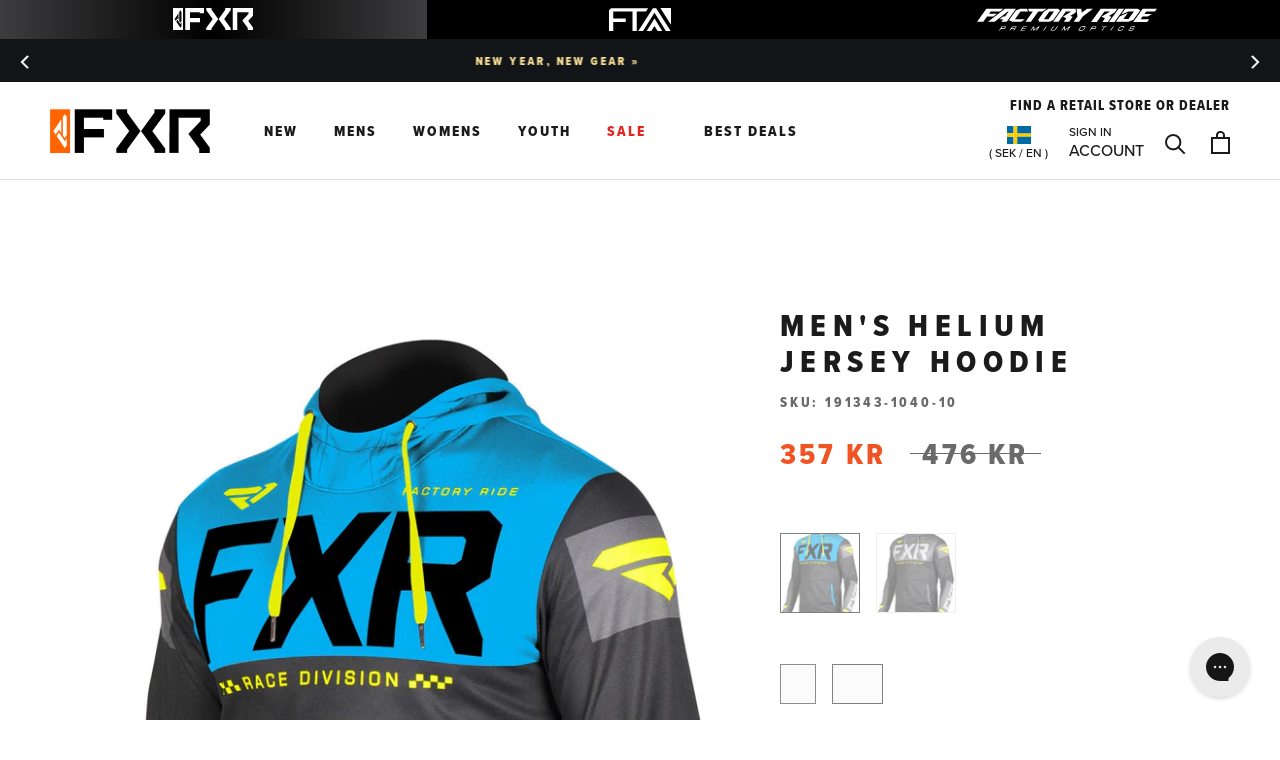

--- FILE ---
content_type: text/html; charset=utf-8
request_url: https://fxrracing.se/products/m-helium-jersey-hoodie-19
body_size: 111904
content:
<!doctype html>

<html class="no-js" lang="en">
 
  <head>
<script src="https://sapi.negate.io/script/zUr0GCsVVvElD5G4Pl/u5Q==?shop=fxr-racing-se.myshopify.com"></script>
    <!-- Google Consent Mode V2 Consentmo -->
<script>
  window.consentmo_gcm_initial_state = "";
  window.consentmo_gcm_state = "";
  window.consentmo_gcm_security_storage = "";
  window.consentmo_gcm_ad_storage = "";
  window.consentmo_gcm_analytics_storage = "";
  window.consentmo_gcm_functionality_storage = "";
  window.consentmo_gcm_personalization_storage = "";
  window.consentmo_gcm_ads_data_redaction = "";
  window.consentmo_gcm_url_passthrough = "";
  window.consentmo_gcm_data_layer_name = "";
  
  // Google Consent Mode V2 integration script from Consentmo GDPR
  window.isenseRules = {};
  window.isenseRules.gcm = {
      gcmVersion: 2,
      integrationVersion: 3,
      customChanges: false,
      consentUpdated: false,
      initialState: 7,
      isCustomizationEnabled: false,
      adsDataRedaction: true,
      urlPassthrough: false,
      dataLayer: 'dataLayer',
      categories: { ad_personalization: "marketing", ad_storage: "marketing", ad_user_data: "marketing", analytics_storage: "analytics", functionality_storage: "functionality", personalization_storage: "functionality", security_storage: "strict"},
      storage: { ad_personalization: "false", ad_storage: "false", ad_user_data: "false", analytics_storage: "false", functionality_storage: "false", personalization_storage: "false", security_storage: "false", wait_for_update: 2000 }
  };
  if(window.consentmo_gcm_state !== null && window.consentmo_gcm_state !== "" && window.consentmo_gcm_state !== "0") {
    window.isenseRules.gcm.isCustomizationEnabled = true;
    window.isenseRules.gcm.initialState = window.consentmo_gcm_initial_state === null || window.consentmo_gcm_initial_state.trim() === "" ? window.isenseRules.gcm.initialState : window.consentmo_gcm_initial_state;
    window.isenseRules.gcm.categories.ad_storage = window.consentmo_gcm_ad_storage === null || window.consentmo_gcm_ad_storage.trim() === "" ? window.isenseRules.gcm.categories.ad_storage : window.consentmo_gcm_ad_storage;
    window.isenseRules.gcm.categories.ad_user_data = window.consentmo_gcm_ad_storage === null || window.consentmo_gcm_ad_storage.trim() === "" ? window.isenseRules.gcm.categories.ad_user_data : window.consentmo_gcm_ad_storage;
    window.isenseRules.gcm.categories.ad_personalization = window.consentmo_gcm_ad_storage === null || window.consentmo_gcm_ad_storage.trim() === "" ? window.isenseRules.gcm.categories.ad_personalization : window.consentmo_gcm_ad_storage;
    window.isenseRules.gcm.categories.analytics_storage = window.consentmo_gcm_analytics_storage === null || window.consentmo_gcm_analytics_storage.trim() === "" ? window.isenseRules.gcm.categories.analytics_storage : window.consentmo_gcm_analytics_storage;
    window.isenseRules.gcm.categories.functionality_storage = window.consentmo_gcm_functionality_storage === null || window.consentmo_gcm_functionality_storage.trim() === "" ? window.isenseRules.gcm.categories.functionality_storage : window.consentmo_gcm_functionality_storage;
    window.isenseRules.gcm.categories.personalization_storage = window.consentmo_gcm_personalization_storage === null || window.consentmo_gcm_personalization_storage.trim() === "" ? window.isenseRules.gcm.categories.personalization_storage : window.consentmo_gcm_personalization_storage;
    window.isenseRules.gcm.categories.security_storage = window.consentmo_gcm_security_storage === null || window.consentmo_gcm_security_storage.trim() === "" ? window.isenseRules.gcm.categories.security_storage : window.consentmo_gcm_security_storage;
    window.isenseRules.gcm.urlPassthrough = window.consentmo_gcm_url_passthrough === null || window.consentmo_gcm_url_passthrough.trim() === "" ? window.isenseRules.gcm.urlPassthrough : window.consentmo_gcm_url_passthrough;
    window.isenseRules.gcm.adsDataRedaction = window.consentmo_gcm_ads_data_redaction === null || window.consentmo_gcm_ads_data_redaction.trim() === "" ? window.isenseRules.gcm.adsDataRedaction : window.consentmo_gcm_ads_data_redaction;
    window.isenseRules.gcm.dataLayer = window.consentmo_gcm_data_layer_name === null || window.consentmo_gcm_data_layer_name.trim() === "" ? window.isenseRules.gcm.dataLayer : window.consentmo_gcm_data_layer_name;
  }
  window.isenseRules.initializeGcm = function (rules) {
    if(window.isenseRules.gcm.isCustomizationEnabled) {
      rules.initialState = window.isenseRules.gcm.initialState;
      rules.urlPassthrough = window.isenseRules.gcm.urlPassthrough === true || window.isenseRules.gcm.urlPassthrough === 'true';
      rules.adsDataRedaction = window.isenseRules.gcm.adsDataRedaction === true || window.isenseRules.gcm.adsDataRedaction === 'true';
    }
    
    let initialState = parseInt(rules.initialState);
    let marketingBlocked = initialState === 0 || initialState === 2 || initialState === 5 || initialState === 7;
    let analyticsBlocked = initialState === 0 || initialState === 3 || initialState === 6 || initialState === 7;
    let functionalityBlocked = initialState === 4 || initialState === 5 || initialState === 6 || initialState === 7;

    let gdprCache = localStorage.getItem('gdprCache') ? JSON.parse(localStorage.getItem('gdprCache')) : null;
    if (gdprCache && typeof gdprCache.updatedPreferences !== "undefined") {
      let updatedPreferences = gdprCache.updatedPreferences;
      marketingBlocked = parseInt(updatedPreferences.indexOf('marketing')) > -1;
      analyticsBlocked = parseInt(updatedPreferences.indexOf('analytics')) > -1;
      functionalityBlocked = parseInt(updatedPreferences.indexOf('functionality')) > -1;
    }

    Object.entries(rules.categories).forEach(category => {
      if(rules.storage.hasOwnProperty(category[0])) {
        switch(category[1]) {
          case 'strict':
            rules.storage[category[0]] = "granted";
            break;
          case 'marketing':
            rules.storage[category[0]] = marketingBlocked ? "denied" : "granted";
            break;
          case 'analytics':
            rules.storage[category[0]] = analyticsBlocked ? "denied" : "granted";
            break;
          case 'functionality':
            rules.storage[category[0]] = functionalityBlocked ? "denied" : "granted";
            break;
        }
      }
    });
    rules.consentUpdated = true;
    isenseRules.gcm = rules;
  }

  // Google Consent Mode - initialization start
  window.isenseRules.initializeGcm({
    ...window.isenseRules.gcm,
    adsDataRedaction: true,
    urlPassthrough: false,
    initialState: 7
  });

  /*
  * initialState acceptable values:
  * 0 - Set both ad_storage and analytics_storage to denied
  * 1 - Set all categories to granted
  * 2 - Set only ad_storage to denied
  * 3 - Set only analytics_storage to denied
  * 4 - Set only functionality_storage to denied
  * 5 - Set both ad_storage and functionality_storage to denied
  * 6 - Set both analytics_storage and functionality_storage to denied
  * 7 - Set all categories to denied
  */

  window[window.isenseRules.gcm.dataLayer] = window[window.isenseRules.gcm.dataLayer] || [];
  function gtag() { window[window.isenseRules.gcm.dataLayer].push(arguments); }
  gtag("consent", "default", isenseRules.gcm.storage);
  isenseRules.gcm.adsDataRedaction && gtag("set", "ads_data_redaction", isenseRules.gcm.adsDataRedaction);
  isenseRules.gcm.urlPassthrough && gtag("set", "url_passthrough", isenseRules.gcm.urlPassthrough);
</script>





    <script async src="//fxrracing.se/cdn/shop/t/97/assets/geolizr-lib.js?v=26924462803789968421686844409" type="text/javascript"></script>

<script>
    if(typeof Geolizr === "undefined") {
        var Geolizr = {};
        Geolizr.currencyDynamicCountry = false;
        Geolizr.version = 20200327;
        Geolizr.waitforMoneyFormat = true;
    }

    // save geolizr-lib.js url to the sessionStorage
    sessionStorage.setItem('geolizr_lib_url', "//fxrracing.se/cdn/shop/t/97/assets/geolizr-lib.js?v=26924462803789968421686844409");
    if(typeof Geolizr.events === "undefined") Geolizr.events = {};
    if(typeof Geolizr.geolizrEvents === "undefined") Geolizr.geolizrEvents = [];

    Geolizr.config = function(config) {
        Geolizr.currency_widget_enabled = config.currency_widget_enabled === "true" || false;
        Geolizr.shopCurrency = 'SEK';
        Geolizr.shopifyFormatMoneySet = false;
        Geolizr.observeElements = [];
    };

    
    
    
    Geolizr.moneyFormats = {};
    

    Geolizr.shopifyCurrencyList = [];
    Geolizr.shopifyCurrency = {};
    Geolizr.shopifyCurrencyListIndex = {};
    let setShopifyCurrencyToGeolizr = function() {
        let GeolizrEachCurrency = {};
        
        GeolizrEachCurrency = {
            "iso_code": "EUR",
            "name": "Euro",
            "symbol": "€",
            "shop_currency": false
        };
        if(GeolizrEachCurrency.shop_currency) {
            Geolizr.shopifyCurrency = GeolizrEachCurrency;
        }
        Geolizr.shopifyCurrencyList.push(GeolizrEachCurrency);
        Geolizr.shopifyCurrencyListIndex[GeolizrEachCurrency.iso_code] = Geolizr.shopifyCurrencyList.indexOf(GeolizrEachCurrency);
        
        GeolizrEachCurrency = {
            "iso_code": "GBP",
            "name": "British Pound",
            "symbol": "£",
            "shop_currency": false
        };
        if(GeolizrEachCurrency.shop_currency) {
            Geolizr.shopifyCurrency = GeolizrEachCurrency;
        }
        Geolizr.shopifyCurrencyList.push(GeolizrEachCurrency);
        Geolizr.shopifyCurrencyListIndex[GeolizrEachCurrency.iso_code] = Geolizr.shopifyCurrencyList.indexOf(GeolizrEachCurrency);
        
        GeolizrEachCurrency = {
            "iso_code": "SEK",
            "name": "Swedish Krona",
            "symbol": "kr",
            "shop_currency": true
        };
        if(GeolizrEachCurrency.shop_currency) {
            Geolizr.shopifyCurrency = GeolizrEachCurrency;
        }
        Geolizr.shopifyCurrencyList.push(GeolizrEachCurrency);
        Geolizr.shopifyCurrencyListIndex[GeolizrEachCurrency.iso_code] = Geolizr.shopifyCurrencyList.indexOf(GeolizrEachCurrency);
        
    }

    setShopifyCurrencyToGeolizr();
    /* Geolizr Provider Setter */
    Geolizr.presetService = false;
    Geolizr.activateIpInfo = function(accessKey) { Geolizr.presetService = { name: 'ipInfo', accessKey: accessKey }; };
    Geolizr.activateLovelyAppProvider = function() { Geolizr.presetService = { name: 'lovelyAppProvider' }; };
    Geolizr.activateIpApiCo = function(accessKey) { Geolizr.presetService = { name: 'ipApiCo', accessKey: accessKey }; };
    Geolizr.activateDbIpProvider = function(accessKey) { Geolizr.presetService = { name: 'dbIpProvider', accessKey: accessKey }; };
    Geolizr.activateIpStackProvider = function(accessKey) { Geolizr.presetService = { name: 'ipStackProvider', accessKey: accessKey }; };
    Geolizr.activateGeolizrIPApiProvider = function(accessKey) { Geolizr.presetService = { name: 'geolizrIpApiProvider', accessKey: accessKey }; };

    

    /* Service Aliase */
    Geolizr.activateFreegeoip = Geolizr.activateIpStackProvider;
    Geolizr.requestLocaleRootUrl = "\/";
    Geolizr.addSystemEventListener = function(name, callback) {
        if (typeof Geolizr.realInit !== 'undefined') {
            Geolizr.realInit(function($) {
                callback({jquery: $});
            })
        } else {
            Geolizr.geolizrEvents.push(new CustomEvent(name));
            document.addEventListener(name, callback);
        }
    };

    Geolizr.addEventListener = function(name, callback, priority) {
        if(typeof priority == "undefined") priority = 100;
        if(typeof Geolizr.realAddEventListener === "undefined") {
            if (!Geolizr.events[name]) Geolizr.events[name] = [];
            Geolizr.events[name].push({callback: callback, priority: priority});
        } else {
            Geolizr.realAddEventListener(name, callback, priority);
        }
    };

    Geolizr.getGeoData = function(callback) {
        if(typeof Geolizr.realGetGeoData === "undefined") {
            Geolizr.addEventListener('geolizr.init', function() {
                Geolizr.getGeoData(callback);
            }, 200)
        } else {
            Geolizr.realGetGeoData(callback);
        }
    };

    Geolizr.init = function(callback, priority) {
        if(typeof Geolizr.realInit === "undefined")
            Geolizr.addEventListener("geolizr.init", callback, priority);
        else
            Geolizr.realInit(callback, priority);
    };


    Geolizr.notification_widget_enabled = false;
    Geolizr.popup_widget_enabled = false;
    Geolizr.api_widget_enabled = true;
    Geolizr.currency_widget_enabled = false;
    Geolizr.redirect_widget_enabled = false;

    Geolizr.enables = {
        'notification_widget_enabled': Geolizr.notification_widget_enabled,
        'popup_widget_enabled': Geolizr.popup_widget_enabled,
        'api_widget_enabled': Geolizr.api_widget_enabled,
        'currency_widget_enabled': Geolizr.currency_widget_enabled,
        'redirect_widget_enabled': Geolizr.redirect_widget_enabled
    };

    if(Geolizr.popup_widget_enabled || Geolizr.notification_widget_enabled || Geolizr.currency_widget_enabled) {
        
        Geolizr.geolizrCssFile = "//fxrracing.se/cdn/shop/t/97/assets/geolizr-lib.css?v=59017386019965299001686844409";
        
    }

    

</script>
<style>
    .geolizr-currency-switch-wrapper { visibility: hidden; }
    #geolizr-notification{position:fixed!important;top:0!important;left:0!important;margin:0!important;padding:0!important;width:100%!important;height:auto!important;min-height:0!important;max-height:none!important;z-index:10000000!important}
    #geolizr-notification>#geolizr-notification-message-wrapper{text-align:center!important;width:100%!important;padding:10px;-webkit-box-shadow:10px 10px 5px 0 rgba(143,143,143,.35);-moz-box-shadow:10px 10px 5px 0 rgba(143,143,143,.35);box-shadow:10px 10px 5px 0 rgba(143,143,143,.35)}
    #geolizr-dismiss-notification{box-sizing:content-box;padding:5px!important;margin:0!important;position:absolute!important;right:8px!important;text-decoration:none!important;font-family:Arial,serif ! important;top:8px!important;height:15px!important;border-radius:15px;width:15px!important;line-height:16px;font-size:20px;font-weight:700;cursor:pointer;display:inline-block}
    .geolizr-popup-background{position:fixed;top:0;left:0;right:0;bottom:0;height:100%;width:100%;z-index:10000005!important}
    .geolizr-popup{position:fixed!important;width:560px!important;height:400px!important;z-index:10000010!important;border:1px solid grey}
    .geolizr-popup.gp-center{top:50%!important;left:50%!important;margin-top:-200px!important;margin-left:-280px!important}
    .geolizr-popup.gp-mobile{width:84%!important;height:84%!important;top:0!important;left:0!important;margin:8%}
    #geolizr-popup-content-iframe{width:100%!important;height:100%!important;border:0}
    .slideInDown { -webkit-animation-name: slideInDown; animation-name: slideInDown; -webkit-animation-duration: 1s; animation-duration: 1s; -webkit-animation-fill-mode: both; animation-fill-mode: both; }
    @-webkit-keyframes slideInDown { 0% { -webkit-transform: translateY(-100%); transform: translateY(-100%); visibility: visible;} 100% {-webkit-transform: translateY(0); transform: translateY(0); } }
    @keyframes slideInDown { 0% {-webkit-transform: translateY(-100%); transform: translateY(-100%);visibility: visible; } 100% { -webkit-transform: translateY(0); transform: translateY(0); } }
    .geolizr-currency-switch-wrapper.geolizr-absolute-auto{z-index:10000000;position:fixed}
    .geolizr-currency-switch-wrapper{z-index:10000000!important;height:20px;width:85px;position:relative}
    .geolizr-currency-switcher{padding:1px 10px;margin:0;width:85px;height:30px;border-radius:4px;box-sizing: border-box;}
    .geolizr-currency-links{overflow:scroll;overflow-x:hidden;border-radius:4px;padding:5px 10px;margin:0;list-style:none;line-height:1.42857143;background-color:#fff;width:82px;max-height:200px;display:none}
    .geolizr-currency-switch-wrapper .geolizr-currency-links-up{bottom:30px;position:absolute}
    .geolizr-currency-switch-wrapper .geolizr-currency-links-down{top:30px;position:absolute}
    li.geolizr-currency-list-li{float:none!important;margin:0!important;padding:0 0 0 10px}
    .geolizr-currency-list-link{white-space:nowrap}
    .geolizr-currency-link i,.geolizr-currency-list-link i{width:16px!important;height:11px}
    [class^="famfamfam-flag"]{display:inline-block;width:16px;height:11px;line-height:11px}
    .no-scroll .geolizr-currency-links { overflow: hidden; width: 60px; left: 23px; text-align: left;}
    .geolizr-currency-switcher-value{width:42px;min-width:42px;max-width:42px;display:inline-block;text-align:left}
    .geolizr-currency-switcher-arrow-down,.geolizr-currency-switcher-arrow-up{content:"s";position:absolute;right:5px;top:5px;width:14px;height:14px;margin:0}
    .geolizr-currency-switcher-arrow-down,.geolizr-currency-switcher-arrow-up{ transition: transform .2s ease-in-out;content: ""; background-image: url("data:image/svg+xml;charset=UTF-8,%3csvg xmlns='http://www.w3.org/2000/svg' viewBox='0 0 14.0 14.0' height='14.0px' width='14.0px' style='position: absolute;'%3e%3cpath d='M1 4.5 L7.0 10.5 L13.0 4.5' fill='transparent' stroke='%23000' stroke-width='1px'%3e%3c/path%3e%3c/svg%3e"); }
    .open .geolizr-currency-switcher-arrow-down,.geolizr-currency-switcher-arrow-up{transform:rotate(180deg)}
    .open .geolizr-currency-switcher-arrow-up{transform:rotate(0deg)}
    .geolizr-selectable-currency{width:42px;min-width:42px;max-width:42px;display:inline-block;text-align:left}
    .geolizr-shop-currency{width:42px;min-width:42px;max-width:42px;display:inline-block}
    .geolizr-currency-link li{padding:0;margin:0}
    #geolizr-notification-spanner{width:100%!important;line-height:4px!important;height:4px!important;min-height:4px!important;max-height:4px!important}
    body.geolizr-popup-open { overflow: hidden; }
</style>

<script>
window.KiwiSizing = window.KiwiSizing === undefined ? {} : window.KiwiSizing;
KiwiSizing.shop = "fxr-racing-se.myshopify.com";


KiwiSizing.data = {
  collections: "75686838338,150917415049,150921314441,629720219996,676951785853,150919118985,150921609353,150915809417,267094917257,627132268892,192145064073,192145096841,675743924605,675743957373,675743891837,608636764508,629952708956,171388665993,672092193149,150916563081,150917677193,150919872649,191398576265,150916530313,191398641801,150915645577,616615084380,171388633225,269273825417,612007444828,629720252764,191399264393,269273923721,191399297161,191399067785,269273792649,612007149916",
  tags: "1 Year Warranty,__label:Clearance,ADULT,l3:LAYERING,l4:HOODIES AND SWEATERS,MENS,MOTO,SNOW",
  product: "4363407884425",
  vendor: "FXR",
  type: "",
  title: "Men's Helium Jersey Hoodie",
  images: ["\/\/fxrracing.se\/cdn\/shop\/products\/191343-_1040_front.jpg?v=1645210449","\/\/fxrracing.se\/cdn\/shop\/products\/191343-_1065_front.jpg?v=1645210450"],
  options: [{"name":"Color","position":1,"values":["Black\/Blue","Black\/Hi Vis"]},{"name":"Size","position":2,"values":["M","2XL","S","XL","3XL"]}],
  variants: [{"id":31256779423881,"title":"Black\/Blue \/ M","option1":"Black\/Blue","option2":"M","option3":null,"sku":"191343-1040-10","requires_shipping":true,"taxable":true,"featured_image":{"id":29058834858121,"product_id":4363407884425,"position":1,"created_at":"2022-02-18T20:54:09+02:00","updated_at":"2022-02-18T20:54:09+02:00","alt":null,"width":1200,"height":1700,"src":"\/\/fxrracing.se\/cdn\/shop\/products\/191343-_1040_front.jpg?v=1645210449","variant_ids":[31256779423881,31256779522185]},"available":false,"name":"Men's Helium Jersey Hoodie - Black\/Blue \/ M","public_title":"Black\/Blue \/ M","options":["Black\/Blue","M"],"price":35700,"weight":0,"compare_at_price":47600,"inventory_management":"shopify","barcode":"841921514661","featured_media":{"alt":null,"id":21350510428297,"position":1,"preview_image":{"aspect_ratio":0.706,"height":1700,"width":1200,"src":"\/\/fxrracing.se\/cdn\/shop\/products\/191343-_1040_front.jpg?v=1645210449"}},"requires_selling_plan":false,"selling_plan_allocations":[],"quantity_rule":{"min":1,"max":null,"increment":1}},{"id":31256779522185,"title":"Black\/Blue \/ 2XL","option1":"Black\/Blue","option2":"2XL","option3":null,"sku":"191343-1040-19","requires_shipping":true,"taxable":true,"featured_image":{"id":29058834858121,"product_id":4363407884425,"position":1,"created_at":"2022-02-18T20:54:09+02:00","updated_at":"2022-02-18T20:54:09+02:00","alt":null,"width":1200,"height":1700,"src":"\/\/fxrracing.se\/cdn\/shop\/products\/191343-_1040_front.jpg?v=1645210449","variant_ids":[31256779423881,31256779522185]},"available":false,"name":"Men's Helium Jersey Hoodie - Black\/Blue \/ 2XL","public_title":"Black\/Blue \/ 2XL","options":["Black\/Blue","2XL"],"price":35700,"weight":0,"compare_at_price":47600,"inventory_management":"shopify","barcode":"841921514692","featured_media":{"alt":null,"id":21350510428297,"position":1,"preview_image":{"aspect_ratio":0.706,"height":1700,"width":1200,"src":"\/\/fxrracing.se\/cdn\/shop\/products\/191343-_1040_front.jpg?v=1645210449"}},"requires_selling_plan":false,"selling_plan_allocations":[],"quantity_rule":{"min":1,"max":null,"increment":1}},{"id":31256779587721,"title":"Black\/Hi Vis \/ S","option1":"Black\/Hi Vis","option2":"S","option3":null,"sku":"191343-1065-07","requires_shipping":true,"taxable":true,"featured_image":{"id":29058834890889,"product_id":4363407884425,"position":2,"created_at":"2022-02-18T20:54:10+02:00","updated_at":"2022-02-18T20:54:10+02:00","alt":null,"width":1200,"height":1700,"src":"\/\/fxrracing.se\/cdn\/shop\/products\/191343-_1065_front.jpg?v=1645210450","variant_ids":[31256779587721,31256779718793,31256779784329]},"available":false,"name":"Men's Helium Jersey Hoodie - Black\/Hi Vis \/ S","public_title":"Black\/Hi Vis \/ S","options":["Black\/Hi Vis","S"],"price":35700,"weight":0,"compare_at_price":47600,"inventory_management":"shopify","barcode":"841921514593","featured_media":{"alt":null,"id":21350510461065,"position":2,"preview_image":{"aspect_ratio":0.706,"height":1700,"width":1200,"src":"\/\/fxrracing.se\/cdn\/shop\/products\/191343-_1065_front.jpg?v=1645210450"}},"requires_selling_plan":false,"selling_plan_allocations":[],"quantity_rule":{"min":1,"max":null,"increment":1}},{"id":31256779718793,"title":"Black\/Hi Vis \/ XL","option1":"Black\/Hi Vis","option2":"XL","option3":null,"sku":"191343-1065-16","requires_shipping":true,"taxable":true,"featured_image":{"id":29058834890889,"product_id":4363407884425,"position":2,"created_at":"2022-02-18T20:54:10+02:00","updated_at":"2022-02-18T20:54:10+02:00","alt":null,"width":1200,"height":1700,"src":"\/\/fxrracing.se\/cdn\/shop\/products\/191343-_1065_front.jpg?v=1645210450","variant_ids":[31256779587721,31256779718793,31256779784329]},"available":false,"name":"Men's Helium Jersey Hoodie - Black\/Hi Vis \/ XL","public_title":"Black\/Hi Vis \/ XL","options":["Black\/Hi Vis","XL"],"price":35700,"weight":0,"compare_at_price":47600,"inventory_management":"shopify","barcode":"841921514623","featured_media":{"alt":null,"id":21350510461065,"position":2,"preview_image":{"aspect_ratio":0.706,"height":1700,"width":1200,"src":"\/\/fxrracing.se\/cdn\/shop\/products\/191343-_1065_front.jpg?v=1645210450"}},"requires_selling_plan":false,"selling_plan_allocations":[],"quantity_rule":{"min":1,"max":null,"increment":1}},{"id":31256779784329,"title":"Black\/Hi Vis \/ 3XL","option1":"Black\/Hi Vis","option2":"3XL","option3":null,"sku":"191343-1065-22","requires_shipping":true,"taxable":true,"featured_image":{"id":29058834890889,"product_id":4363407884425,"position":2,"created_at":"2022-02-18T20:54:10+02:00","updated_at":"2022-02-18T20:54:10+02:00","alt":null,"width":1200,"height":1700,"src":"\/\/fxrracing.se\/cdn\/shop\/products\/191343-_1065_front.jpg?v=1645210450","variant_ids":[31256779587721,31256779718793,31256779784329]},"available":false,"name":"Men's Helium Jersey Hoodie - Black\/Hi Vis \/ 3XL","public_title":"Black\/Hi Vis \/ 3XL","options":["Black\/Hi Vis","3XL"],"price":35700,"weight":0,"compare_at_price":47600,"inventory_management":"shopify","barcode":"841921514647","featured_media":{"alt":null,"id":21350510461065,"position":2,"preview_image":{"aspect_ratio":0.706,"height":1700,"width":1200,"src":"\/\/fxrracing.se\/cdn\/shop\/products\/191343-_1065_front.jpg?v=1645210450"}},"requires_selling_plan":false,"selling_plan_allocations":[],"quantity_rule":{"min":1,"max":null,"increment":1}}],
};

</script>
<!-- starapps_core_start -->
<!-- This code is automatically managed by StarApps Studio -->
<!-- Please contact support@starapps.studio for any help -->
<!-- File location: snippets/starapps-core.liquid -->


<script type="text/javascript" sa-language-info="true" data-no-instant="true"></script>

    
<script type="text/javascript" src="https://assets-cdn.starapps.studio/apps/vsk/fxr-racing-se/script-35089-1692813802.js?shop=fxr-racing-se.myshopify.com" async></script>


<!-- VSK_PRE_APP_HIDE_CODE -->

<!-- VSK_PRE_APP_HIDE_CODE_END -->
    
<!-- starapps_core_end -->

    <meta name="facebook-domain-verification" content="qwrkqa8jspc69x9h3cwt7i58dhe1ih" />

    <!-- Google Tag Manager -->
    <script>(function(w,d,s,l,i){w[l]=w[l]||[];w[l].push({'gtm.start':
      new Date().getTime(),event:'gtm.js'});var f=d.getElementsByTagName(s)[0],
      j=d.createElement(s),dl=l!='dataLayer'?'&l='+l:'';j.async=true;j.src=
      'https://www.googletagmanager.com/gtm.js?id='+i+dl;f.parentNode.insertBefore(j,f);
      })(window,document,'script','dataLayer','GTM-5B8W5GZ');</script>
    <!-- End Google Tag Manager -->
    <meta charset="utf-8"> 
    <meta http-equiv="X-UA-Compatible" content="IE=edge,chrome=1">
    <meta name="viewport" content="width=device-width, initial-scale=1.0, height=device-height, minimum-scale=1.0, user-scalable=0">
    <meta name="theme-color" content="">
  
    
    
      <meta name="google-site-verification" content="7f9Y5moHS_Zv6gAjXpT-r1AV4HnHpzI3oZhCtE5xQU4" />
    

    <title>
      Men&#39;s Helium Jersey Hoodie &ndash; FXR Racing Europe
    </title>
    <!---Region/ hreflang tags--->
    
<link rel="canonical" href="https://fxrracing.se/products/m-helium-jersey-hoodie-19"><link rel="shortcut icon" href="//fxrracing.se/cdn/shop/files/fxr-favicon-2_64x64.png?v=1613759690" type="image/png"><meta name="robots" content="all">
     
    <meta property="og:type" content="product">
  <meta property="og:title" content="Men&#39;s Helium Jersey Hoodie"><meta property="og:image" content="http://fxrracing.se/cdn/shop/products/191343-_1040_front_grande.jpg?v=1645210449">
    <meta property="og:image:secure_url" content="https://fxrracing.se/cdn/shop/products/191343-_1040_front_grande.jpg?v=1645210449"><meta property="og:image" content="http://fxrracing.se/cdn/shop/products/191343-_1065_front_grande.jpg?v=1645210450">
    <meta property="og:image:secure_url" content="https://fxrracing.se/cdn/shop/products/191343-_1065_front_grande.jpg?v=1645210450"><meta property="product:price:amount" content="357,00">
  <meta property="product:price:currency" content="SEK"><meta property="og:url" content="https://fxrracing.se/products/m-helium-jersey-hoodie-19">
<meta property="og:site_name" content="FXR Racing Europe"><meta name="twitter:card" content="summary"><meta name="twitter:title" content="Men's Helium Jersey Hoodie">
  <meta name="twitter:description" content="">
  <meta name="twitter:image" content="https://fxrracing.se/cdn/shop/products/191343-_1040_front_600x600_crop_center.jpg?v=1645210449">
<!-- starapps_scripts_start -->
<!-- This code is automatically managed by StarApps Studio -->
<!-- Please contact support@starapps.studio for any help -->

<script type="application/json" sa-product-json="true">
          {
            "id": 4363407884425,
            "title": "Men's Helium Jersey Hoodie",
            "handle": "m-helium-jersey-hoodie-19","product_images": [{ "id":29058834858121,"src":"\/\/fxrracing.se\/cdn\/shop\/products\/191343-_1040_front.jpg?v=1645210449" }  ,  { "id":29058834890889,"src":"\/\/fxrracing.se\/cdn\/shop\/products\/191343-_1065_front.jpg?v=1645210450" }  ],
            "media": [{"alt":null,"id":21350510428297,"position":1,"preview_image":{"aspect_ratio":0.706,"height":1700,"width":1200,"src":"\/\/fxrracing.se\/cdn\/shop\/products\/191343-_1040_front.jpg?v=1645210449"},"aspect_ratio":0.706,"height":1700,"media_type":"image","src":"\/\/fxrracing.se\/cdn\/shop\/products\/191343-_1040_front.jpg?v=1645210449","width":1200},{"alt":null,"id":21350510461065,"position":2,"preview_image":{"aspect_ratio":0.706,"height":1700,"width":1200,"src":"\/\/fxrracing.se\/cdn\/shop\/products\/191343-_1065_front.jpg?v=1645210450"},"aspect_ratio":0.706,"height":1700,"media_type":"image","src":"\/\/fxrracing.se\/cdn\/shop\/products\/191343-_1065_front.jpg?v=1645210450","width":1200}],"metafields": {},
            "vendor": "FXR",
            "variants": [{"id":31256779423881,"title":"Black\/Blue \/ M","option1":"Black\/Blue","option2":"M","option3":null,"sku":"191343-1040-10","requires_shipping":true,"taxable":true,"featured_image":{"id":29058834858121,"product_id":4363407884425,"position":1,"created_at":"2022-02-18T20:54:09+02:00","updated_at":"2022-02-18T20:54:09+02:00","alt":null,"width":1200,"height":1700,"src":"\/\/fxrracing.se\/cdn\/shop\/products\/191343-_1040_front.jpg?v=1645210449","variant_ids":[31256779423881,31256779522185]},"available":false,"name":"Men's Helium Jersey Hoodie - Black\/Blue \/ M","public_title":"Black\/Blue \/ M","options":["Black\/Blue","M"],"price":35700,"weight":0,"compare_at_price":47600,"inventory_management":"shopify","barcode":"841921514661","featured_media":{"alt":null,"id":21350510428297,"position":1,"preview_image":{"aspect_ratio":0.706,"height":1700,"width":1200,"src":"\/\/fxrracing.se\/cdn\/shop\/products\/191343-_1040_front.jpg?v=1645210449"}},"requires_selling_plan":false,"selling_plan_allocations":[],"quantity_rule":{"min":1,"max":null,"increment":1}},{"id":31256779522185,"title":"Black\/Blue \/ 2XL","option1":"Black\/Blue","option2":"2XL","option3":null,"sku":"191343-1040-19","requires_shipping":true,"taxable":true,"featured_image":{"id":29058834858121,"product_id":4363407884425,"position":1,"created_at":"2022-02-18T20:54:09+02:00","updated_at":"2022-02-18T20:54:09+02:00","alt":null,"width":1200,"height":1700,"src":"\/\/fxrracing.se\/cdn\/shop\/products\/191343-_1040_front.jpg?v=1645210449","variant_ids":[31256779423881,31256779522185]},"available":false,"name":"Men's Helium Jersey Hoodie - Black\/Blue \/ 2XL","public_title":"Black\/Blue \/ 2XL","options":["Black\/Blue","2XL"],"price":35700,"weight":0,"compare_at_price":47600,"inventory_management":"shopify","barcode":"841921514692","featured_media":{"alt":null,"id":21350510428297,"position":1,"preview_image":{"aspect_ratio":0.706,"height":1700,"width":1200,"src":"\/\/fxrracing.se\/cdn\/shop\/products\/191343-_1040_front.jpg?v=1645210449"}},"requires_selling_plan":false,"selling_plan_allocations":[],"quantity_rule":{"min":1,"max":null,"increment":1}},{"id":31256779587721,"title":"Black\/Hi Vis \/ S","option1":"Black\/Hi Vis","option2":"S","option3":null,"sku":"191343-1065-07","requires_shipping":true,"taxable":true,"featured_image":{"id":29058834890889,"product_id":4363407884425,"position":2,"created_at":"2022-02-18T20:54:10+02:00","updated_at":"2022-02-18T20:54:10+02:00","alt":null,"width":1200,"height":1700,"src":"\/\/fxrracing.se\/cdn\/shop\/products\/191343-_1065_front.jpg?v=1645210450","variant_ids":[31256779587721,31256779718793,31256779784329]},"available":false,"name":"Men's Helium Jersey Hoodie - Black\/Hi Vis \/ S","public_title":"Black\/Hi Vis \/ S","options":["Black\/Hi Vis","S"],"price":35700,"weight":0,"compare_at_price":47600,"inventory_management":"shopify","barcode":"841921514593","featured_media":{"alt":null,"id":21350510461065,"position":2,"preview_image":{"aspect_ratio":0.706,"height":1700,"width":1200,"src":"\/\/fxrracing.se\/cdn\/shop\/products\/191343-_1065_front.jpg?v=1645210450"}},"requires_selling_plan":false,"selling_plan_allocations":[],"quantity_rule":{"min":1,"max":null,"increment":1}},{"id":31256779718793,"title":"Black\/Hi Vis \/ XL","option1":"Black\/Hi Vis","option2":"XL","option3":null,"sku":"191343-1065-16","requires_shipping":true,"taxable":true,"featured_image":{"id":29058834890889,"product_id":4363407884425,"position":2,"created_at":"2022-02-18T20:54:10+02:00","updated_at":"2022-02-18T20:54:10+02:00","alt":null,"width":1200,"height":1700,"src":"\/\/fxrracing.se\/cdn\/shop\/products\/191343-_1065_front.jpg?v=1645210450","variant_ids":[31256779587721,31256779718793,31256779784329]},"available":false,"name":"Men's Helium Jersey Hoodie - Black\/Hi Vis \/ XL","public_title":"Black\/Hi Vis \/ XL","options":["Black\/Hi Vis","XL"],"price":35700,"weight":0,"compare_at_price":47600,"inventory_management":"shopify","barcode":"841921514623","featured_media":{"alt":null,"id":21350510461065,"position":2,"preview_image":{"aspect_ratio":0.706,"height":1700,"width":1200,"src":"\/\/fxrracing.se\/cdn\/shop\/products\/191343-_1065_front.jpg?v=1645210450"}},"requires_selling_plan":false,"selling_plan_allocations":[],"quantity_rule":{"min":1,"max":null,"increment":1}},{"id":31256779784329,"title":"Black\/Hi Vis \/ 3XL","option1":"Black\/Hi Vis","option2":"3XL","option3":null,"sku":"191343-1065-22","requires_shipping":true,"taxable":true,"featured_image":{"id":29058834890889,"product_id":4363407884425,"position":2,"created_at":"2022-02-18T20:54:10+02:00","updated_at":"2022-02-18T20:54:10+02:00","alt":null,"width":1200,"height":1700,"src":"\/\/fxrracing.se\/cdn\/shop\/products\/191343-_1065_front.jpg?v=1645210450","variant_ids":[31256779587721,31256779718793,31256779784329]},"available":false,"name":"Men's Helium Jersey Hoodie - Black\/Hi Vis \/ 3XL","public_title":"Black\/Hi Vis \/ 3XL","options":["Black\/Hi Vis","3XL"],"price":35700,"weight":0,"compare_at_price":47600,"inventory_management":"shopify","barcode":"841921514647","featured_media":{"alt":null,"id":21350510461065,"position":2,"preview_image":{"aspect_ratio":0.706,"height":1700,"width":1200,"src":"\/\/fxrracing.se\/cdn\/shop\/products\/191343-_1065_front.jpg?v=1645210450"}},"requires_selling_plan":false,"selling_plan_allocations":[],"quantity_rule":{"min":1,"max":null,"increment":1}}],
            "url": "\/products\/m-helium-jersey-hoodie-19",
            "options": [{"name":"Color","position":1,"values":["Black\/Blue","Black\/Hi Vis"]},{"name":"Size","position":2,"values":["M","2XL","S","XL","3XL"]}],
            "images": ["\/\/fxrracing.se\/cdn\/shop\/products\/191343-_1040_front.jpg?v=1645210449","\/\/fxrracing.se\/cdn\/shop\/products\/191343-_1065_front.jpg?v=1645210450"],
            "featured_image": "\/\/fxrracing.se\/cdn\/shop\/products\/191343-_1040_front.jpg?v=1645210449",
            "tags": ["1 Year Warranty","__label:Clearance","ADULT","l3:LAYERING","l4:HOODIES AND SWEATERS","MENS","MOTO","SNOW"],
            "available": false,
            "price_min": 35700,
            "price_max": 35700,
            "compare_at_price_min": 47600,
            "compare_at_price_max": 47600}
    </script><script type="text/javascript" src="https://bcdn.starapps.studio/apps/via/fxr-racing-se/script-1609364058.js?shop=fxr-racing-se.myshopify.com" async></script>
<!-- starapps_scripts_end -->

<script>window.performance && window.performance.mark && window.performance.mark('shopify.content_for_header.start');</script><meta id="shopify-digital-wallet" name="shopify-digital-wallet" content="/9404055618/digital_wallets/dialog">
<meta name="shopify-checkout-api-token" content="8fc4be64a34d3988959beb2d2b753f91">
<link rel="alternate" type="application/json+oembed" href="https://fxrracing.se/products/m-helium-jersey-hoodie-19.oembed">
<script async="async" src="/checkouts/internal/preloads.js?locale=en-SE"></script>
<script id="apple-pay-shop-capabilities" type="application/json">{"shopId":9404055618,"countryCode":"SE","currencyCode":"SEK","merchantCapabilities":["supports3DS"],"merchantId":"gid:\/\/shopify\/Shop\/9404055618","merchantName":"FXR Racing Europe","requiredBillingContactFields":["postalAddress","email","phone"],"requiredShippingContactFields":["postalAddress","email","phone"],"shippingType":"shipping","supportedNetworks":["visa","maestro","masterCard","amex"],"total":{"type":"pending","label":"FXR Racing Europe","amount":"1.00"},"shopifyPaymentsEnabled":true,"supportsSubscriptions":true}</script>
<script id="shopify-features" type="application/json">{"accessToken":"8fc4be64a34d3988959beb2d2b753f91","betas":["rich-media-storefront-analytics"],"domain":"fxrracing.se","predictiveSearch":true,"shopId":9404055618,"locale":"en"}</script>
<script>var Shopify = Shopify || {};
Shopify.shop = "fxr-racing-se.myshopify.com";
Shopify.locale = "en";
Shopify.currency = {"active":"SEK","rate":"1.0"};
Shopify.country = "SE";
Shopify.theme = {"name":"FXR-Sweden\/main","id":150186033500,"schema_name":"Prestige","schema_version":"4.2.0","theme_store_id":null,"role":"main"};
Shopify.theme.handle = "null";
Shopify.theme.style = {"id":null,"handle":null};
Shopify.cdnHost = "fxrracing.se/cdn";
Shopify.routes = Shopify.routes || {};
Shopify.routes.root = "/";</script>
<script type="module">!function(o){(o.Shopify=o.Shopify||{}).modules=!0}(window);</script>
<script>!function(o){function n(){var o=[];function n(){o.push(Array.prototype.slice.apply(arguments))}return n.q=o,n}var t=o.Shopify=o.Shopify||{};t.loadFeatures=n(),t.autoloadFeatures=n()}(window);</script>
<script id="shop-js-analytics" type="application/json">{"pageType":"product"}</script>
<script defer="defer" async type="module" src="//fxrracing.se/cdn/shopifycloud/shop-js/modules/v2/client.init-shop-cart-sync_BT-GjEfc.en.esm.js"></script>
<script defer="defer" async type="module" src="//fxrracing.se/cdn/shopifycloud/shop-js/modules/v2/chunk.common_D58fp_Oc.esm.js"></script>
<script defer="defer" async type="module" src="//fxrracing.se/cdn/shopifycloud/shop-js/modules/v2/chunk.modal_xMitdFEc.esm.js"></script>
<script type="module">
  await import("//fxrracing.se/cdn/shopifycloud/shop-js/modules/v2/client.init-shop-cart-sync_BT-GjEfc.en.esm.js");
await import("//fxrracing.se/cdn/shopifycloud/shop-js/modules/v2/chunk.common_D58fp_Oc.esm.js");
await import("//fxrracing.se/cdn/shopifycloud/shop-js/modules/v2/chunk.modal_xMitdFEc.esm.js");

  window.Shopify.SignInWithShop?.initShopCartSync?.({"fedCMEnabled":true,"windoidEnabled":true});

</script>
<script>(function() {
  var isLoaded = false;
  function asyncLoad() {
    if (isLoaded) return;
    isLoaded = true;
    var urls = ["https:\/\/shopiapps.in\/compare_product\/cmp_widget\/sp_cmp_js.php?shop=fxr-racing-se.myshopify.com","https:\/\/cdn-scripts.signifyd.com\/shopify\/script-tag.js?shop=fxr-racing-se.myshopify.com","https:\/\/app.kiwisizing.com\/web\/js\/dist\/kiwiSizing\/plugin\/SizingPlugin.prod.js?v=330\u0026shop=fxr-racing-se.myshopify.com","https:\/\/static.klaviyo.com\/onsite\/js\/KZ7VkN\/klaviyo.js?company_id=KZ7VkN\u0026shop=fxr-racing-se.myshopify.com","https:\/\/cdn.pushowl.com\/latest\/sdks\/pushowl-shopify.js?subdomain=fxr-racing-se\u0026environment=production\u0026guid=9a98b91d-5e42-4be1-a3be-16b10f8cde6e\u0026shop=fxr-racing-se.myshopify.com"];
    for (var i = 0; i < urls.length; i++) {
      var s = document.createElement('script');
      s.type = 'text/javascript';
      s.async = true;
      s.src = urls[i];
      var x = document.getElementsByTagName('script')[0];
      x.parentNode.insertBefore(s, x);
    }
  };
  if(window.attachEvent) {
    window.attachEvent('onload', asyncLoad);
  } else {
    window.addEventListener('load', asyncLoad, false);
  }
})();</script>
<script id="__st">var __st={"a":9404055618,"offset":7200,"reqid":"1582bc26-a57d-44fb-ae9f-5e30c3e162b4-1769099590","pageurl":"fxrracing.se\/products\/m-helium-jersey-hoodie-19","u":"460123edcca5","p":"product","rtyp":"product","rid":4363407884425};</script>
<script>window.ShopifyPaypalV4VisibilityTracking = true;</script>
<script id="captcha-bootstrap">!function(){'use strict';const t='contact',e='account',n='new_comment',o=[[t,t],['blogs',n],['comments',n],[t,'customer']],c=[[e,'customer_login'],[e,'guest_login'],[e,'recover_customer_password'],[e,'create_customer']],r=t=>t.map((([t,e])=>`form[action*='/${t}']:not([data-nocaptcha='true']) input[name='form_type'][value='${e}']`)).join(','),a=t=>()=>t?[...document.querySelectorAll(t)].map((t=>t.form)):[];function s(){const t=[...o],e=r(t);return a(e)}const i='password',u='form_key',d=['recaptcha-v3-token','g-recaptcha-response','h-captcha-response',i],f=()=>{try{return window.sessionStorage}catch{return}},m='__shopify_v',_=t=>t.elements[u];function p(t,e,n=!1){try{const o=window.sessionStorage,c=JSON.parse(o.getItem(e)),{data:r}=function(t){const{data:e,action:n}=t;return t[m]||n?{data:e,action:n}:{data:t,action:n}}(c);for(const[e,n]of Object.entries(r))t.elements[e]&&(t.elements[e].value=n);n&&o.removeItem(e)}catch(o){console.error('form repopulation failed',{error:o})}}const l='form_type',E='cptcha';function T(t){t.dataset[E]=!0}const w=window,h=w.document,L='Shopify',v='ce_forms',y='captcha';let A=!1;((t,e)=>{const n=(g='f06e6c50-85a8-45c8-87d0-21a2b65856fe',I='https://cdn.shopify.com/shopifycloud/storefront-forms-hcaptcha/ce_storefront_forms_captcha_hcaptcha.v1.5.2.iife.js',D={infoText:'Protected by hCaptcha',privacyText:'Privacy',termsText:'Terms'},(t,e,n)=>{const o=w[L][v],c=o.bindForm;if(c)return c(t,g,e,D).then(n);var r;o.q.push([[t,g,e,D],n]),r=I,A||(h.body.append(Object.assign(h.createElement('script'),{id:'captcha-provider',async:!0,src:r})),A=!0)});var g,I,D;w[L]=w[L]||{},w[L][v]=w[L][v]||{},w[L][v].q=[],w[L][y]=w[L][y]||{},w[L][y].protect=function(t,e){n(t,void 0,e),T(t)},Object.freeze(w[L][y]),function(t,e,n,w,h,L){const[v,y,A,g]=function(t,e,n){const i=e?o:[],u=t?c:[],d=[...i,...u],f=r(d),m=r(i),_=r(d.filter((([t,e])=>n.includes(e))));return[a(f),a(m),a(_),s()]}(w,h,L),I=t=>{const e=t.target;return e instanceof HTMLFormElement?e:e&&e.form},D=t=>v().includes(t);t.addEventListener('submit',(t=>{const e=I(t);if(!e)return;const n=D(e)&&!e.dataset.hcaptchaBound&&!e.dataset.recaptchaBound,o=_(e),c=g().includes(e)&&(!o||!o.value);(n||c)&&t.preventDefault(),c&&!n&&(function(t){try{if(!f())return;!function(t){const e=f();if(!e)return;const n=_(t);if(!n)return;const o=n.value;o&&e.removeItem(o)}(t);const e=Array.from(Array(32),(()=>Math.random().toString(36)[2])).join('');!function(t,e){_(t)||t.append(Object.assign(document.createElement('input'),{type:'hidden',name:u})),t.elements[u].value=e}(t,e),function(t,e){const n=f();if(!n)return;const o=[...t.querySelectorAll(`input[type='${i}']`)].map((({name:t})=>t)),c=[...d,...o],r={};for(const[a,s]of new FormData(t).entries())c.includes(a)||(r[a]=s);n.setItem(e,JSON.stringify({[m]:1,action:t.action,data:r}))}(t,e)}catch(e){console.error('failed to persist form',e)}}(e),e.submit())}));const S=(t,e)=>{t&&!t.dataset[E]&&(n(t,e.some((e=>e===t))),T(t))};for(const o of['focusin','change'])t.addEventListener(o,(t=>{const e=I(t);D(e)&&S(e,y())}));const B=e.get('form_key'),M=e.get(l),P=B&&M;t.addEventListener('DOMContentLoaded',(()=>{const t=y();if(P)for(const e of t)e.elements[l].value===M&&p(e,B);[...new Set([...A(),...v().filter((t=>'true'===t.dataset.shopifyCaptcha))])].forEach((e=>S(e,t)))}))}(h,new URLSearchParams(w.location.search),n,t,e,['guest_login'])})(!0,!0)}();</script>
<script integrity="sha256-4kQ18oKyAcykRKYeNunJcIwy7WH5gtpwJnB7kiuLZ1E=" data-source-attribution="shopify.loadfeatures" defer="defer" src="//fxrracing.se/cdn/shopifycloud/storefront/assets/storefront/load_feature-a0a9edcb.js" crossorigin="anonymous"></script>
<script data-source-attribution="shopify.dynamic_checkout.dynamic.init">var Shopify=Shopify||{};Shopify.PaymentButton=Shopify.PaymentButton||{isStorefrontPortableWallets:!0,init:function(){window.Shopify.PaymentButton.init=function(){};var t=document.createElement("script");t.src="https://fxrracing.se/cdn/shopifycloud/portable-wallets/latest/portable-wallets.en.js",t.type="module",document.head.appendChild(t)}};
</script>
<script data-source-attribution="shopify.dynamic_checkout.buyer_consent">
  function portableWalletsHideBuyerConsent(e){var t=document.getElementById("shopify-buyer-consent"),n=document.getElementById("shopify-subscription-policy-button");t&&n&&(t.classList.add("hidden"),t.setAttribute("aria-hidden","true"),n.removeEventListener("click",e))}function portableWalletsShowBuyerConsent(e){var t=document.getElementById("shopify-buyer-consent"),n=document.getElementById("shopify-subscription-policy-button");t&&n&&(t.classList.remove("hidden"),t.removeAttribute("aria-hidden"),n.addEventListener("click",e))}window.Shopify?.PaymentButton&&(window.Shopify.PaymentButton.hideBuyerConsent=portableWalletsHideBuyerConsent,window.Shopify.PaymentButton.showBuyerConsent=portableWalletsShowBuyerConsent);
</script>
<script data-source-attribution="shopify.dynamic_checkout.cart.bootstrap">document.addEventListener("DOMContentLoaded",(function(){function t(){return document.querySelector("shopify-accelerated-checkout-cart, shopify-accelerated-checkout")}if(t())Shopify.PaymentButton.init();else{new MutationObserver((function(e,n){t()&&(Shopify.PaymentButton.init(),n.disconnect())})).observe(document.body,{childList:!0,subtree:!0})}}));
</script>
<link id="shopify-accelerated-checkout-styles" rel="stylesheet" media="screen" href="https://fxrracing.se/cdn/shopifycloud/portable-wallets/latest/accelerated-checkout-backwards-compat.css" crossorigin="anonymous">
<style id="shopify-accelerated-checkout-cart">
        #shopify-buyer-consent {
  margin-top: 1em;
  display: inline-block;
  width: 100%;
}

#shopify-buyer-consent.hidden {
  display: none;
}

#shopify-subscription-policy-button {
  background: none;
  border: none;
  padding: 0;
  text-decoration: underline;
  font-size: inherit;
  cursor: pointer;
}

#shopify-subscription-policy-button::before {
  box-shadow: none;
}

      </style>

<script>window.performance && window.performance.mark && window.performance.mark('shopify.content_for_header.end');</script>

<link href="//fxrracing.se/cdn/shop/t/97/assets/output.css?v=150146778375392753021758145447" rel="stylesheet" type="text/css" media="all" />
<link rel="stylesheet" href="//fxrracing.se/cdn/shop/t/97/assets/theme.scss.css?v=146955252728872726071763063109">





    
    <!-- FXR main stylesheet --> 
    <link rel="stylesheet" href="//fxrracing.se/cdn/shop/t/97/assets/fxr.css?v=13157428065620931051767826813">
    <script>
      // regex patterns to identify known bot instances:
let botPattern = "(googlebot\/|bot|Googlebot-Mobile|Googlebot-Image|Google favicon|Mediapartners-Google|bingbot|slurp|java|wget|curl|Commons-HttpClient|Python-urllib|libwww|httpunit|nutch|phpcrawl|msnbot|jyxobot|FAST-WebCrawler|FAST Enterprise Crawler|biglotron|teoma|convera|seekbot|gigablast|exabot|ngbot|ia_archiver|GingerCrawler|webmon |httrack|webcrawler|grub.org|UsineNouvelleCrawler|antibot|netresearchserver|speedy|fluffy|bibnum.bnf|findlink|msrbot|panscient|yacybot|AISearchBot|IOI|ips-agent|tagoobot|MJ12bot|dotbot|woriobot|yanga|buzzbot|mlbot|yandexbot|purebot|Linguee Bot|Voyager|CyberPatrol|voilabot|baiduspider|citeseerxbot|spbot|twengabot|postrank|turnitinbot|scribdbot|page2rss|sitebot|linkdex|Adidxbot|blekkobot|ezooms|dotbot|Mail.RU_Bot|discobot|heritrix|findthatfile|europarchive.org|NerdByNature.Bot|sistrix crawler|ahrefsbot|Aboundex|domaincrawler|wbsearchbot|summify|ccbot|edisterbot|seznambot|ec2linkfinder|gslfbot|aihitbot|intelium_bot|facebookexternalhit|yeti|RetrevoPageAnalyzer|lb-spider|sogou|lssbot|careerbot|wotbox|wocbot|ichiro|DuckDuckBot|lssrocketcrawler|drupact|webcompanycrawler|acoonbot|openindexspider|gnam gnam spider|web-archive-net.com.bot|backlinkcrawler|coccoc|integromedb|content crawler spider|toplistbot|seokicks-robot|it2media-domain-crawler|ip-web-crawler.com|siteexplorer.info|elisabot|proximic|changedetection|blexbot|arabot|WeSEE:Search|niki-bot|CrystalSemanticsBot|rogerbot|360Spider|psbot|InterfaxScanBot|Lipperhey SEO Service|CC Metadata Scaper|g00g1e.net|GrapeshotCrawler|urlappendbot|brainobot|fr-crawler|binlar|SimpleCrawler|Livelapbot|Twitterbot|cXensebot|smtbot|bnf.fr_bot|A6-Indexer|ADmantX|Facebot|Twitterbot|OrangeBot|memorybot|AdvBot|MegaIndex|SemanticScholarBot|ltx71|nerdybot|xovibot|BUbiNG|Qwantify|archive.org_bot|Applebot|TweetmemeBot|crawler4j|findxbot|SemrushBot|yoozBot|lipperhey|y!j-asr|Domain Re-Animator Bot|AddThis)";

let regex = new RegExp(botPattern, 'i');

// define var conditionalSampleRate as 0 if the userAgent matches a pattern in botPatterns
// otherwise, define conditionalSampleRate as 100
let conditionalSampleRate = regex.test(navigator.userAgent) ? 0 : 100;

  (function(h,o,u,n,d) {
    h=h[d]=h[d]||{q:[],onReady:function(c){h.q.push(c)}}
    d=o.createElement(u);d.async=1;d.src=n
    n=o.getElementsByTagName(u)[0];n.parentNode.insertBefore(d,n)
  })(window,document,'script','https://www.datadoghq-browser-agent.com/us3/v6/datadog-rum.js','DD_RUM')
  window.DD_RUM.onReady(function() {
    window.DD_RUM.init({
      clientToken: 'pub572481fa47dc5ab2fb954c959f1dd91b',
      applicationId: '72803f3c-3966-4a8e-8dea-170792a2e13b',
      // `site` refers to the Datadog site parameter of your organization
      // see https://docs.datadoghq.com/getting_started/site/
      site: 'us3.datadoghq.com',
      service: 'fxr-europe-store',
      env: 'prod',
      // Specify a version number to identify the deployed version of your application in Datadog
      // version: '1.0.0',
     sessionSampleRate: conditionalSampleRate,
      sessionReplaySampleRate: 10,
      defaultPrivacyLevel: 'mask-user-input',
    });
  })
</script>
    <script src="https://code.jquery.com/jquery-3.3.1.min.js"></script>
 
    
    <script>
      // This allows to expose several variables to the global scope, to be used in scripts
      window.theme = {
        template: "product",
        shopCurrency: "SEK",
        moneyFormat: "{{amount_with_comma_separator}} kr",
        moneyWithCurrencyFormat: "{{amount_with_comma_separator}} SEK",
        currencyConversionEnabled: false,
        currencyConversionMoneyFormat: "money_format",
        currencyConversionRoundAmounts: true,
        productImageSize: "natural",
        searchMode: "product,article",
        showPageTransition: false,
        showElementStaggering: false,
        showImageZooming: false
      };

      window.languages = {
        cartAddNote: "Add Order Note",
        cartEditNote: "Edit Order Note",
        productImageLoadingError: "This image could not be loaded. Please try to reload the page.",
        productFormAddToCart: "Add to cart",
        productFormUnavailable: "Unavailable",
        productFormSoldOut: "Sold Out",
        shippingEstimatorOneResult: "1 option available:",
        shippingEstimatorMoreResults: "{{count}} options available:",
        shippingEstimatorNoResults: "No shipping could be found"
      };

      window.lazySizesConfig = {
        loadHidden: false,
        hFac: 0.5,
        expFactor: 2,
        ricTimeout: 150,
        lazyClass: 'Image--lazyLoad',
        loadingClass: 'Image--lazyLoading',
        loadedClass: 'Image--lazyLoaded'
      };

      document.documentElement.className = document.documentElement.className.replace('no-js', 'js');
      document.documentElement.style.setProperty('--window-height', window.innerHeight + 'px');

      // We do a quick detection of some features (we could use Modernizr but for so little...)
      (function() {
        document.documentElement.className += ((window.CSS && window.CSS.supports('(position: sticky) or (position: -webkit-sticky)')) ? ' supports-sticky' : ' no-supports-sticky');
        document.documentElement.className += (window.matchMedia('(-moz-touch-enabled: 1), (hover: none)')).matches ? ' no-supports-hover' : ' supports-hover';
      }());

      // This code is done to force reload the page when the back button is hit (which allows to fix stale data on cart, for instance)
      if (performance.navigation.type === 2) {
        location.reload(true);
      }
    </script>

    <script src="//fxrracing.se/cdn/shop/t/97/assets/lazysizes.min.js?v=174358363404432586981686844407" async></script>

    
<script src="https://polyfill-fastly.net/v3/polyfill.min.js?unknown=polyfill&features=fetch,Element.prototype.closest,Element.prototype.remove,Element.prototype.classList,Array.prototype.includes,Array.prototype.fill,Object.assign,CustomEvent,IntersectionObserver,IntersectionObserverEntry" defer></script>
    <script src="//fxrracing.se/cdn/shop/t/97/assets/libs.min.js?v=88466822118989791001686844406" defer></script>
    <script src="//fxrracing.se/cdn/shop/t/97/assets/theme.js?v=137661843574585068221715017865" defer></script>
    <script src="//fxrracing.se/cdn/shop/t/97/assets/custom.js?v=170396055321094796671686844410" defer></script>  

    
    <script src="//fxrracing.se/cdn/shop/t/97/assets/fxr.js?v=61700301893479272281686844409"></script>









  
  



<script>
  var declaredSiteCountry="Sweden";
  // ***** Delete this -for testing only
  //var declaredSiteCountry="Finland";
</script>
<script src="//fxrracing.se/cdn/shopifycloud/storefront/assets/themes_support/api.jquery-7ab1a3a4.js" type="text/javascript"></script>
<script src="//fxrracing.se/cdn/shop/t/97/assets/featherlight.min.js?v=169812285089595461581686844405" type="text/javascript"></script>

<!-- **** GSAP **** -->
<script src="https://cdnjs.cloudflare.com/ajax/libs/gsap/3.11.3/gsap.min.js"></script>
<script src="https://cdnjs.cloudflare.com/ajax/libs/gsap/3.11.3/ScrollTrigger.min.js"></script>

<!--fxr add adobe font---><link rel="stylesheet" href="https://use.typekit.net/css4xqd.css">


<!-- code for featherlight popup -->
<link href="//fxrracing.se/cdn/shop/t/97/assets/featherlight.css?v=73612093153188205461686844406" rel="stylesheet" type="text/css" media="all" />


<!-- This is the original gdpr popup. It's removed in place of Consetmo's GDPR app installed-->

  
  <!---is customer visiting via dealer link?--->
  <script src="//fxrracing.se/cdn/shop/t/97/assets/fxr-dealer.js?v=24091371066659985351686844406"></script>

   
<!-- Switch Klarna's language locale based on which language is selected -->
<script type="text/javascript">
  $(document).ready(function() {
    if (window.location.href.indexOf("/sv/") > -1) {
        document.getElementById("klProduct_se").style.display = "block";
    } else { 
        document.getElementById("klProduct_en").style.display = "block";
    }
  });
</script>


<!-- <script>
    // console.log('testing geo');
    let cookieHour = 1 / 24;
    $(document).ready(function () {
        skipStorePickup = Number(Cookies.get('shownStorePickup'));
            if (!skipStorePickup) { fxrPopUp(`<style>.fxrUrgentNoticeWrapper{width:100%;max-width:600px;height:auto;margin:0 auto;font-size:16px}.fxrUrgentNoticeWrapper img{width:100%;transform:translateX(-20px);max-width:320px}.fxrUrgentNoticeWrapper h1{text-align:center;margin:0;padding:1em;text-transform:uppercase;font-weight:800;font-size:1.1em;background-color:#000;color:#fff;background-color:#d92534}.fxrUrgentNoticeWrapper h2{margin:5% 0}.fxrUrgentNoticeContent{display:flex;justify-content:center;height:100%;text-align:center}.fxrUrgentNoticeContent__list{font-size:1.5em;font-size:1.2em;line-height:1.2;text-align:left;padding-top:0;margin-top:0}.fxrUrgentNoticeContent p{font-size:1.05em;line-height:1.2;text-align:left;margin-top:.5em}.fxrUrgentNoticeContent-col1{padding:0 5% 5% 5%;flex:1 1 50%}.fxrUrgentNoticeContent-col2{background-color:#bc132b;padding:1.25em 2em 2em 2em;flex:1 1 50%}.fxrUrgentNoticeContent-col2 p{color:#fff;text-align:left}.fxrUrgentNoticeContent-col2 div{padding:.15em .75em}a.fxrNoticeBttn{text-decoration:none}.fxrNoticeBttn{text-transform:uppercase;background-color:rgba(255,255,255,0);display:inline-block;border:2px solid #000;color:#fff;color:#000;font-size:.95em;font-weight:500;padding:.5em 1.25em;margin-top:1em}.fxrNoticeBttn:hover{background-color:#000;color:#fff;cursor:pointer}@media only screen and (max-width:720px){.fxrUrgentNoticeContent{display:flex;flex-wrap:wrap}.fxrUrgentNoticeContent-col1,.fxrUrgentNoticeContent-col2{flex:1 1 100%}}</style><div class="fxrUrgentNoticeWrapper"><h1>Important Notice</h1><div class="fxrUrgentNoticeContent"><div class="fxrUrgentNoticeContent-col1"><img src="https://cdn.shopify.com/s/files/1/0101/1027/1550/files/fxr-holiday-tag2023.png?v=1701713962" alt="FXR 2022 Holiday Shipping Policy"><p>To help our valued customers avoid disappointment and ensure arrival before Christmas, we’re asking that customers shop early this holiday season.<strong>&nbsp;We recommend placing your order by the following dates:</strong></p><ul class="fxrUrgentNoticeContent__list"><li><s><strong>Dec 12th 2024<sup>&#42;</sup></strong>&nbsp;for&nbsp;<strong>Standard Shipping</strong>&nbsp;orders</s></li><li><strong>Dec 15th 2024<sup>&#42;</sup></strong>&nbsp;for&nbsp;<strong>Express Shipments</strong></li></ul><p style="margin-top:1em;font-style:italic;font-weight:600">&#42;Dates don't apply to pre-order items</p><a href="/pages/shipping" class="fxrNoticeBttn">Read More</a></div></div></div>`);
            $(".fxrPopUp").click(function () {
                window.location = "/pages/shipping";
            });
            Cookies.set('shownStorePickup', 1, {
         expires: cookieHour
    });
}
    });
</script>
 -->





  <!--begin-bc-sf-filter-css-->
  
<!--end-bc-sf-filter-css-->
    
    <!---Action Shots PDP--->
    
    <link rel="stylesheet" type="text/css" href="//cdn.jsdelivr.net/npm/slick-carousel@1.8.1/slick/slick.css"/>
    
    
    <link rel="stylesheet" href="https://cdn.jsdelivr.net/gh/fancyapps/fancybox@3.5.7/dist/jquery.fancybox.min.css" />
    


 <!--begin-boost-pfs-filter-css-->
   <link rel="preload stylesheet" href="//fxrracing.se/cdn/shop/t/97/assets/boost-pfs-instant-search.css?v=138982418517810034511686844407" as="style"><link href="//fxrracing.se/cdn/shop/t/97/assets/boost-pfs-custom.css?v=114712078767904849161739902317" rel="stylesheet" type="text/css" media="all" />
<style data-id="boost-pfs-style">
    .boost-pfs-filter-option-title-text {}

   .boost-pfs-filter-tree-v .boost-pfs-filter-option-title-text:before {}
    .boost-pfs-filter-tree-v .boost-pfs-filter-option.boost-pfs-filter-option-collapsed .boost-pfs-filter-option-title-text:before {}
    .boost-pfs-filter-tree-h .boost-pfs-filter-option-title-heading:before {}

    .boost-pfs-filter-refine-by .boost-pfs-filter-option-title h3 {}

    .boost-pfs-filter-option-content .boost-pfs-filter-option-item-list .boost-pfs-filter-option-item button,
    .boost-pfs-filter-option-content .boost-pfs-filter-option-item-list .boost-pfs-filter-option-item .boost-pfs-filter-button,
    .boost-pfs-filter-option-range-amount input,
    .boost-pfs-filter-tree-v .boost-pfs-filter-refine-by .boost-pfs-filter-refine-by-items .refine-by-item,
    .boost-pfs-filter-refine-by-wrapper-v .boost-pfs-filter-refine-by .boost-pfs-filter-refine-by-items .refine-by-item,
    .boost-pfs-filter-refine-by .boost-pfs-filter-option-title,
    .boost-pfs-filter-refine-by .boost-pfs-filter-refine-by-items .refine-by-item>a,
    .boost-pfs-filter-refine-by>span,
    .boost-pfs-filter-clear,
    .boost-pfs-filter-clear-all{}
    .boost-pfs-filter-tree-h .boost-pfs-filter-pc .boost-pfs-filter-refine-by-items .refine-by-item .boost-pfs-filter-clear .refine-by-type,
    .boost-pfs-filter-refine-by-wrapper-h .boost-pfs-filter-pc .boost-pfs-filter-refine-by-items .refine-by-item .boost-pfs-filter-clear .refine-by-type {}

    .boost-pfs-filter-option-multi-level-collections .boost-pfs-filter-option-multi-level-list .boost-pfs-filter-option-item .boost-pfs-filter-button-arrow .boost-pfs-arrow:before,
    .boost-pfs-filter-option-multi-level-tag .boost-pfs-filter-option-multi-level-list .boost-pfs-filter-option-item .boost-pfs-filter-button-arrow .boost-pfs-arrow:before {}

    .boost-pfs-filter-refine-by-wrapper-v .boost-pfs-filter-refine-by .boost-pfs-filter-refine-by-items .refine-by-item .boost-pfs-filter-clear:after,
    .boost-pfs-filter-refine-by-wrapper-v .boost-pfs-filter-refine-by .boost-pfs-filter-refine-by-items .refine-by-item .boost-pfs-filter-clear:before,
    .boost-pfs-filter-tree-v .boost-pfs-filter-refine-by .boost-pfs-filter-refine-by-items .refine-by-item .boost-pfs-filter-clear:after,
    .boost-pfs-filter-tree-v .boost-pfs-filter-refine-by .boost-pfs-filter-refine-by-items .refine-by-item .boost-pfs-filter-clear:before,
    .boost-pfs-filter-refine-by-wrapper-h .boost-pfs-filter-pc .boost-pfs-filter-refine-by-items .refine-by-item .boost-pfs-filter-clear:after,
    .boost-pfs-filter-refine-by-wrapper-h .boost-pfs-filter-pc .boost-pfs-filter-refine-by-items .refine-by-item .boost-pfs-filter-clear:before,
    .boost-pfs-filter-tree-h .boost-pfs-filter-pc .boost-pfs-filter-refine-by-items .refine-by-item .boost-pfs-filter-clear:after,
    .boost-pfs-filter-tree-h .boost-pfs-filter-pc .boost-pfs-filter-refine-by-items .refine-by-item .boost-pfs-filter-clear:before {}
    .boost-pfs-filter-option-range-slider .noUi-value-horizontal {}

    .boost-pfs-filter-tree-mobile-button button,
    .boost-pfs-filter-top-sorting-mobile button {}
    .boost-pfs-filter-top-sorting-mobile button>span:after {}
  </style>
 <!--end-boost-pfs-filter-css-->

<script>var root_url = "\/" != '/' ? "\/" : '';</script>

<script>
    
    
    
    
    var gsf_conversion_data = {page_type : 'product', event : 'view_item', data : {product_data : [{variant_id : 31256779423881, product_id : 4363407884425, name : "Men&#39;s Helium Jersey Hoodie", price : "357.00", currency : "SEK", sku : "191343-1040-10", brand : "FXR", variant : "Black/Blue / M", category : "", quantity : "0" }], total_price : "357.00", shop_currency : "SEK"}};
    
</script>
<!-- BEGIN app block: shopify://apps/consentmo-gdpr/blocks/gdpr_cookie_consent/4fbe573f-a377-4fea-9801-3ee0858cae41 --><!-- BEGIN app snippet: consentmo-metafields -->

  <!-- Metafields code added by Consentmo GDPR -->
  

  <script type="text/javascript">
      window.isense_gdpr_privacy_policy_text = "Privacy Policy";
      window.imprint_link_text = "";
      window.isense_gdpr_accept_button_text = "Accept";
      window.isense_gdpr_close_button_text = "Close";
      window.isense_gdpr_reject_button_text = "Reject";
      window.isense_gdpr_change_cookies_text = "Preferences";
      window.isense_widget_content = "Cookie Preferences";
      window.isense_gdpr_text = "This website uses cookies to ensure you get the best experience on our website.";
      window.isense_gdpr_dialog_title = "";

      window.isense_gdpr_strict_cookies_checkbox = "Strictly Required Cookies";
      window.isense_gdpr_strict_cookies_text = "These cookies are required for the website to run and cannot be switched off. Such cookies are only set in response to actions made by you such as language, currency, login session, privacy preferences. You can set your browser to block these cookies but this might affect the way our site is working.";
      window.isense_gdpr_strict_cookies_info_header = "Strict cookies information";

      window.isense_gdpr_analytics_cookies_checkbox = "Analytics and Statistics";
      window.isense_gdpr_analytics_cookies_text = "These cookies allow us to measure visitors traffic and see traffic sources by collecting information in data sets. They also help us understand which products and actions are more popular than others.";
      window.isense_gdpr_analytics_cookies_info_header = "Analytics cookies information";

      window.isense_gdpr_marketing_cookies_checkbox = "Marketing and Retargeting";
      window.isense_gdpr_marketing_cookies_text = "These cookies are usually set by our marketing and advertising partners. They may be used by them to build a profile of your interest and later show you relevant ads. If you do not allow these cookies you will not experience targeted ads for your interests.";
      window.isense_gdpr_marketing_cookies_info_header = "Marketing cookies information";

      window.isense_gdpr_functionality_cookies_checkbox = "Functional Cookies";
      window.isense_gdpr_functionality_cookies_text = "These cookies enable our website to offer additional functions and personal settings. They can be set by us or by third-party service providers that we have placed on our pages. If you do not allow these cookies, these or some of these services may not work properly.";
      window.isense_gdpr_functionality_cookies_info_header = "Functionality cookies information";

      window.isense_gdpr_cross_domain_consent_sharing_title = "";
      window.isense_gdpr_cross_domain_consent_sharing_text = "";
      window.isense_gdpr_cross_domain_consent_sharing_list = "";

      window.isense_gdpr_popup_header = "Choose Type of Cookies You Accept Using";

      
      window.isense_gdpr_popup_description = "";
      

      window.isense_gdpr_dismiss_button_text = "Close";

      window.isense_gdpr_accept_selected_button_text = "Save my choice";
      window.isense_gdpr_accept_all_button_text = "Accept All";
      window.isense_gdpr_reject_all_button_text = "Reject All";

      window.isense_gdpr_data_collection_text = "*By clicking on the above buttons, I give my consent on collecting my IP and email (if registered). For more check <a href='https://fxrracing.se/pages/gdpr-compliance' target='_blank'>GDPR Compliance</a>";
      window.isense_gdpr_data_collection_text_cpra = "*By clicking on the above buttons, I give my consent on collecting my IP and email (if registered). For more check <a href='https://fxrracing.se/pages/gdpr-compliance' target='_blank'>CCPA-CPRA Compliance</a>";
      window.isense_gdpr_data_collection_text_vcdpa = "*By clicking on the above buttons, I give my consent on collecting my IP and email (if registered). For more check <a href='https://fxrracing.se/pages/gdpr-compliance' target='_blank'>VCDPA Compliance</a>";
      window.isense_gdpr_data_collection_text_us = "*By clicking on the above buttons, I give my consent on collecting my IP and email (if registered). For more check <a href='https://fxrracing.se/pages/gdpr-compliance' target='_blank'>US Laws Compliance</a>";
      window.isense_gdpr_data_collection_text_appi = "*By clicking on the above buttons, I give my consent on collecting my IP and email (if registered). For more check <a href='https://fxrracing.se/pages/gdpr-compliance' target='_blank'>APPI Compliance</a>";
      window.isense_gdpr_data_collection_text_pipeda = "*By clicking on the above buttons, I give my consent on collecting my IP and email (if registered). For more check <a href='https://fxrracing.se/pages/gdpr-compliance' target='_blank'>PIPEDA Compliance</a>";

      window.isense_gdpr_cookie_titles_cookie = "Cookie";
      window.isense_gdpr_cookie_titles_duration = "Duration";
      window.isense_gdpr_cookie_titles_description = "Description";
      window.isense_gdpr_cookie_titles_provider = "Provider";
      
      window.isense_gdpr_cookie__ab = "This cookie is generally provided by Shopify and is used in connection with access to the admin view of an online store platform.";
      window.isense_gdpr_cookie__orig_referrer = "This cookie is generally provided by Shopify and is used to track landing pages.";
      window.isense_gdpr_cookie_identity_state = "This cookie is generally provided by Shopify and is used  in connection with customer authentication.";
      window.isense_gdpr_cookie_identity_customer_account_number = "This cookie is generally provided by Shopify and is used  in connection with customer authentication.";
      window.isense_gdpr_cookie__landing_page = "This cookie is generally provided by Shopify and is used to track landing pages.";
      window.isense_gdpr_cookie__secure_session_id = "This cookie is generally provided by Shopify and is used to track a user's session through the multi-step checkout process and keep their order, payment and shipping details connected.";
      window.isense_gdpr_cookie_cart = "This cookie is generally provided by Shopify and is used in connection with a shopping cart.";
      window.isense_gdpr_cookie_cart_sig = "This cookie is generally provided by Shopify and is used in connection with checkout. It is used to verify the integrity of the cart and to ensure performance of some cart operations.";
      window.isense_gdpr_cookie_cart_ts = "This cookie is generally provided by Shopify and is used in connection with checkout.";
      window.isense_gdpr_cookie_cart_ver = "This cookie is generally provided by Shopify and is used in connection with the shopping cart.";
      window.isense_gdpr_cookie_cart_currency = "This cookie is generally provided by Shopify and it is set after a checkout is completed to ensure that new carts are in the same currency as the last checkout.";
      window.isense_gdpr_cookie_tracked_start_checkout = "This cookie is generally provided by Shopify and is used in connection with checkout.";
      window.isense_gdpr_cookie_storefront_digest = "This cookie is generally provided by Shopify and it stores a digest of the storefront password, allowing merchants to preview their storefront while it's password protected.";
      window.isense_gdpr_cookie_checkout_token = "This cookie is generally provided by Shopify and is used in connection with a checkout service.";
      window.isense_gdpr_cookie__shopify_m = "This cookie is generally provided by Shopify and is used for managing customer privacy settings.";
      window.isense_gdpr_cookie__shopify_tm = "This cookie is generally provided by Shopify and is used for managing customer privacy settings.";
      window.isense_gdpr_cookie__shopify_tw = "This cookie is generally provided by Shopify and is used for managing customer privacy settings.";
      window.isense_gdpr_cookie__tracking_consent = "This cookie is generally provided by Shopify and is used to store a user's preferences if a merchant has set up privacy rules in the visitor's region.";
      window.isense_gdpr_cookie_secure_customer_sig = "This cookie is generally provided by Shopify and is used in connection with a customer login.";
      window.isense_gdpr_cookie__shopify_y = "This cookie is associated with Shopify's analytics suite.";
      window.isense_gdpr_cookie_customer_auth_provider = "This cookie is associated with Shopify's analytics suite.";
      window.isense_gdpr_cookie_customer_auth_session_created_at = "This cookie is associated with Shopify's analytics suite.";
      window.isense_gdpr_cookie__y = "This cookie is associated with Shopify's analytics suite.";
      window.isense_gdpr_cookie__shopify_s = "This cookie is associated with Shopify's analytics suite.";
      window.isense_gdpr_cookie__shopify_fs = "This cookie is associated with Shopify's analytics suite.";
      window.isense_gdpr_cookie__ga = "This cookie name is associated with Google Universal Analytics";
      window.isense_gdpr_cookie__gid = "This cookie name is associated with Google Universal Analytics.";
      window.isense_gdpr_cookie__gat = "This cookie name is associated with Google Universal Analytics.";
      window.isense_gdpr_cookie__shopify_sa_t = "This cookie is associated with Shopify's analytics suite concerning marketing and referrals.";
      window.isense_gdpr_cookie__shopify_sa_p = "This cookie is associated with Shopify's analytics suite concerning marketing and referrals.";
      window.isense_gdpr_cookie_IDE = "This domain is owned by Doubleclick (Google). The main business activity is: Doubleclick is Googles real time bidding advertising exchange";
      window.isense_gdpr_cookie__s = "This cookie is associated with Shopify's analytics suite.";
      window.isense_gdpr_cookie_GPS = "This cookie is associated with YouTube which collects user data through videos embedded in websites, which is aggregated with profile data from other Google services in order to display targeted advertising to web visitors across a broad range of their own and other websites.";
      window.isense_gdpr_cookie_PREF = "This cookie, which may be set by Google or Doubleclick, may be used by advertising partners to build a profile of interests to show relevant ads on other sites.";
      window.isense_gdpr_cookie_BizoID = "This is a Microsoft MSN 1st party cookie to enable user-based content.";
      window.isense_gdpr_cookie__fbp = "Used by Facebook to deliver a series of advertisement products such as real time bidding from third party advertisers.";
      window.isense_gdpr_cookie___adroll = "This cookie is associated with AdRoll";
      window.isense_gdpr_cookie___adroll_v4 = "This cookie is associated with AdRoll";
      window.isense_gdpr_cookie___adroll_fpc = "This cookie is associated with AdRoll";
      window.isense_gdpr_cookie___ar_v4 = "This cookie is associated with AdRoll";
      window.isense_gdpr_cookie_cookieconsent_preferences_disabled = "This cookie is associated with the app Consentmo GDPR Compliance and is used for storing the customer's consent.";
      window.isense_gdpr_cookie_cookieconsent_status = "This cookie is associated with the app Consentmo GDPR Compliance and is used for storing the customer's consent.";
      window.isense_gdpr_cookie_no_info = "There is no information about this cookie yet.";
      window.isense_gdpr_cookie__customer_account_shop_sessions = "Used in combination with the _secure_account_session_id cookie to track user sessions for new customer accounts.";
      window.isense_gdpr_cookie__secure_account_session_id = "Used to track user sessions for new customer accounts.";
      window.isense_gdpr_cookie__shopify_country = "For stores where the currency/price page is determined by GeoIP, this cookie stores the page we found. This cookie helps to avoid GeoIP verification after the first application.";
      window.isense_gdpr_cookie__storefront_u = "Used to facilitate updating customer account information.";
      window.isense_gdpr_cookie__cmp_a = "Used to manage customer privacy settings.";
      window.isense_gdpr_cookie_checkout = "Used in connection with payments.";
      window.isense_gdpr_cookie_customer_account_locale = "Used in connection with new customer accounts.";
      window.isense_gdpr_cookie_dynamic_checkout_shown_on_cart = "Used in connection with payments.";
      window.isense_gdpr_cookie_hide_shopify_pay_for_checkout = "Used in connection with payments.";
      window.isense_gdpr_cookie_shopify_pay = "Used in connection with payments.";
      window.isense_gdpr_cookie_shopify_pay_redirect = "Used in connection with payments.";
      window.isense_gdpr_cookie_shop_pay_accelerated = "Used in connection with payments.";
      window.isense_gdpr_cookie_keep_alive = "Used in conjunction with buyer localization.";
      window.isense_gdpr_cookie_source_name = "Used in combination with mobile apps to provide personalized checkout behavior when browsing a compatible mobile app store.";
      window.isense_gdpr_cookie_master_device_id = "Used in conjunction with merchant login.";
      window.isense_gdpr_cookie_previous_step = "Used in connection with payments.";
      window.isense_gdpr_cookie_discount_code = "Used in connection with payments.";
      window.isense_gdpr_cookie_remember_me = "Used in connection with payments.";
      window.isense_gdpr_cookie_checkout_session_lookup = "Used in connection with payments.";
      window.isense_gdpr_cookie_checkout_prefill = "Used in connection with payments.";
      window.isense_gdpr_cookie_checkout_queue_token = "Used in connection with payments.";
      window.isense_gdpr_cookie_checkout_queue_checkout_token = "Used in connection with payments.";
      window.isense_gdpr_cookie_checkout_worker_session = "Used in connection with payments.";
      window.isense_gdpr_cookie_checkout_session_token = "Used in connection with payments.";
      window.isense_gdpr_cookie_cookietest = "Use it to make sure our systems are working properly.";
      window.isense_gdpr_cookie_order = "Used in conjunction with the order status page.";
      window["isense_gdpr_cookie_identity-state"] = "It is used in connection with user identification.";
      window.isense_gdpr_cookie_card_update_verification_id = "Used in connection with payments.";
      window.isense_gdpr_cookie_customer_account_new_login = "It is used in connection with user identification.";
      window.isense_gdpr_cookie_customer_account_preview = "It is used in connection with user identification.";
      window.isense_gdpr_cookie_customer_payment_method = "Used in connection with payments.";
      window.isense_gdpr_cookie_customer_shop_pay_agreement = "Used in connection with payments.";
      window.isense_gdpr_cookie_pay_update_intent_id = "Used in connection with payments.";
      window.isense_gdpr_cookie_localization = "Used in connection with payments.";
      window.isense_gdpr_cookie_profile_preview_token = "Used in connection with payments.";
      window.isense_gdpr_cookie_login_with_shop_finalize = "It is used in connection with user identification.";
      window.isense_gdpr_cookie_preview_theme = "It is used in conjunction with the theme editor.";
      window["isense_gdpr_cookie_shopify-editor-unconfirmed-settings"] = "It is used in conjunction with the theme editor.";
      window["isense_gdpr_cookie_wpm-test-cookie"] = "Use it to make sure our systems are working properly";

      window.isense_gdpr_cookie__ab_duration = "2 weeks";
      window.isense_gdpr_cookie__orig_referrer_duration = "2 weeks";
      window.isense_gdpr_cookie_identity_state_duration = "1 day";
      window.isense_gdpr_cookie_identity_customer_account_number_duration = "12 weeks";
      window.isense_gdpr_cookie__landing_page_duration = "2 weeks";
      window.isense_gdpr_cookie__secure_session_id_duration = "1 day";
      window.isense_gdpr_cookie_cart_duration = "2 weeks";
      window.isense_gdpr_cookie_cart_sig_duration = "2 weeks";
      window.isense_gdpr_cookie_cart_ts_duration = "2 weeks";
      window.isense_gdpr_cookie_cart_ver_duration = "2 weeks";
      window.isense_gdpr_cookie_cart_currency_duration = "2 weeks";
      window.isense_gdpr_cookie_tracked_start_checkout_duration = "1 year";
      window.isense_gdpr_cookie_storefront_digest_duration = "2 years";
      window.isense_gdpr_cookie_checkout_token_duration = "1 year";
      window.isense_gdpr_cookie__shopify_m_duration = "1 year";
      window.isense_gdpr_cookie__shopify_tm_duration = "30 minutes";
      window.isense_gdpr_cookie__shopify_tw_duration = "2 weeks";
      window.isense_gdpr_cookie__tracking_consent_duration = "1 year";
      window.isense_gdpr_cookie_secure_customer_sig_duration = "1 year";
      window.isense_gdpr_cookie__shopify_y_duration = "1 year";
      window.isense_gdpr_cookie_customer_auth_provider_duration = "session";
      window.isense_gdpr_cookie_customer_auth_session_created_at_duration = "session";
      window.isense_gdpr_cookie__y_duration = "1 year";
      window.isense_gdpr_cookie__shopify_s_duration = "30 minutes";
      window.isense_gdpr_cookie__shopify_fs_duration = "30 minutes";
      window.isense_gdpr_cookie__ga_duration = "2 years";
      window.isense_gdpr_cookie__gid_duration = "1 day";
      window.isense_gdpr_cookie__gat_duration = "1 minute";
      window.isense_gdpr_cookie__shopify_sa_t_duration = "30 minutes";
      window.isense_gdpr_cookie__shopify_sa_p_duration = "30 minutes";
      window.isense_gdpr_cookie_IDE_duration = "2 years";
      window.isense_gdpr_cookie__s_duration = "30 minutes";
      window.isense_gdpr_cookie_GPS_duration = "session";
      window.isense_gdpr_cookie_PREF_duration = "8 months";
      window.isense_gdpr_cookie_BizoID_duration = "1 month";
      window.isense_gdpr_cookie__fbp_duration = "3 months";
      window.isense_gdpr_cookie___adroll_duration = "1 year";
      window.isense_gdpr_cookie___adroll_v4_duration = "1 year";
      window.isense_gdpr_cookie___adroll_fpc_duration = "1 year";
      window.isense_gdpr_cookie___ar_v4_duration = "1 year";
      window.isense_gdpr_cookie_cookieconsent_preferences_disabled_duration = "1 day";
      window.isense_gdpr_cookie_cookieconsent_status_duration = "1 year";
      window.isense_gdpr_cookie_no_info_duration = "unknown";
      window.isense_gdpr_cookie__customer_account_shop_sessions_duration = "30 days";
      window.isense_gdpr_cookie__secure_account_session_id_duration = "30 days";
      window.isense_gdpr_cookie__shopify_country_duration = "session";
      window.isense_gdpr_cookie__storefront_u_duration = "1 minute";
      window.isense_gdpr_cookie__cmp_a_duration = "1 day";
      window.isense_gdpr_cookie_checkout_duration = "4 weeks";
      window.isense_gdpr_cookie_customer_account_locale_duration = "1 year";
      window.isense_gdpr_cookie_dynamic_checkout_shown_on_cart_duration = "30 minutes";
      window.isense_gdpr_cookie_hide_shopify_pay_for_checkout_duration = "session";
      window.isense_gdpr_cookie_shopify_pay_duration = "1 year";
      window.isense_gdpr_cookie_shopify_pay_redirect_duration = "60 minutes";
      window.isense_gdpr_cookie_shop_pay_accelerated_duration = "1 year";
      window.isense_gdpr_cookie_keep_alive_duration = "2 weeks";
      window.isense_gdpr_cookie_source_name_duration = "session";
      window.isense_gdpr_cookie_master_device_id_duration = "2 years";
      window.isense_gdpr_cookie_previous_step_duration = "1 year";
      window.isense_gdpr_cookie_discount_code_duration = "session";
      window.isense_gdpr_cookie_remember_me_duration = "1 year";
      window.isense_gdpr_cookie_checkout_session_lookup_duration = "3 weeks";
      window.isense_gdpr_cookie_checkout_prefill_duration = "5 minutes";
      window.isense_gdpr_cookie_checkout_queue_token_duration = "1 year";
      window.isense_gdpr_cookie_checkout_queue_checkout_token_duration = "1 year";
      window.isense_gdpr_cookie_checkout_worker_session_duration = "3 days";
      window.isense_gdpr_cookie_checkout_session_token_duration = "3 weeks";
      window.isense_gdpr_cookie_cookietest_duration = "1 minute";
      window.isense_gdpr_cookie_order_duration = "3 weeks";
      window["isense_gdpr_cookie_identity-state_duration"] = "1 day";
      window.isense_gdpr_cookie_card_update_verification_id_duration = "1 day";
      window.isense_gdpr_cookie_customer_account_new_login_duration = "20 minutes";
      window.isense_gdpr_cookie_customer_account_preview_duration = "7 days";
      window.isense_gdpr_cookie_customer_payment_method_duration = "60 minutes";
      window.isense_gdpr_cookie_customer_shop_pay_agreement_duration = "1 minute";
      window.isense_gdpr_cookie_pay_update_intent_id_duration = "20 minutes";
      window.isense_gdpr_cookie_localization_duration = "2 weeks";
      window.isense_gdpr_cookie_profile_preview_token_duration = "5 minutes";
      window.isense_gdpr_cookie_login_with_shop_finalize_duration = "5 minutes";
      window.isense_gdpr_cookie_preview_theme_duration = "session";
      window["isense_gdpr_cookie_shopify-editor-unconfirmed-settings_duration"] = "1 day";
      window["isense_gdpr_cookie_wpm-test-cookie_duration"] = "session";

      window.isense_gdpr_cookie__ab_provider = "Shopify";
      window.isense_gdpr_cookie__orig_referrer_provider = "Shopify";
      window.isense_gdpr_cookie_identity_state_provider = "Shopify";
      window.isense_gdpr_cookie_identity_customer_account_number_provider = "Shopify";
      window.isense_gdpr_cookie__landing_page_provider = "Shopify";
      window.isense_gdpr_cookie__secure_session_id_provider = "Shopify";
      window.isense_gdpr_cookie_cart_provider = "Shopify";
      window.isense_gdpr_cookie_cart_sig_provider = "Shopify";
      window.isense_gdpr_cookie_cart_ts_provider = "Shopify";
      window.isense_gdpr_cookie_cart_ver_provider = "Shopify";
      window.isense_gdpr_cookie_cart_currency_provider = "Shopify";
      window.isense_gdpr_cookie_tracked_start_checkout_provider = "Shopify";
      window.isense_gdpr_cookie_storefront_digest_provider = "Shopify";
      window.isense_gdpr_cookie_checkout_token_provider = "Shopify";
      window.isense_gdpr_cookie__shopify_m_provider = "Shopify";
      window.isense_gdpr_cookie__shopify_tm_provider = "Shopify";
      window.isense_gdpr_cookie__shopify_tw_provider = "Shopify";
      window.isense_gdpr_cookie__tracking_consent_provider = "Shopify";
      window.isense_gdpr_cookie_secure_customer_sig_provider = "Shopify";
      window.isense_gdpr_cookie__shopify_y_provider = "Shopify";
      window.isense_gdpr_cookie_customer_auth_provider_provider = "Shopify";
      window.isense_gdpr_cookie_customer_auth_session_created_at_provider = "Shopify";
      window.isense_gdpr_cookie__y_provider = "Shopify";
      window.isense_gdpr_cookie__shopify_s_provider = "Shopify";
      window.isense_gdpr_cookie__shopify_fs_provider = "Shopify";
      window.isense_gdpr_cookie__ga_provider = "Google Analytics";
      window.isense_gdpr_cookie__gid_provider = "Google Analytics";
      window.isense_gdpr_cookie__gat_provider = "Google Analytics";
      window.isense_gdpr_cookie__shopify_sa_t_provider = "Shopify";
      window.isense_gdpr_cookie__shopify_sa_p_provider = "Shopify";
      window.isense_gdpr_cookie_IDE_provider = "Google DoubleClick";
      window.isense_gdpr_cookie__s_provider = "Shopify";
      window.isense_gdpr_cookie_GPS_provider = "Youtube";
      window.isense_gdpr_cookie_PREF_provider = "Youtube";
      window.isense_gdpr_cookie_BizoID_provider = "LinkedIn";
      window.isense_gdpr_cookie__fbp_provider = "Meta Platforms, Inc.";
      window.isense_gdpr_cookie___adroll_provider = "Adroll Group";
      window.isense_gdpr_cookie___adroll_v4_provider = "Adroll Group";
      window.isense_gdpr_cookie___adroll_fpc_provider = "Adroll Group";
      window.isense_gdpr_cookie___ar_v4_provider = "Adroll Group";
      window.isense_gdpr_cookie_cookieconsent_preferences_disabled_provider = "Consentmo";
      window.isense_gdpr_cookie_cookieconsent_status_provider = "Consentmo";
      window.isense_gdpr_cookie_no_info_provider = "unknown";
  </script>

<!-- END app snippet -->


<!-- END app block --><!-- BEGIN app block: shopify://apps/eg-auto-add-to-cart/blocks/app-embed/0f7d4f74-1e89-4820-aec4-6564d7e535d2 -->










  
    <script
      async
      type="text/javascript"
      src="https://cdn.506.io/eg/script.js?shop=fxr-racing-se.myshopify.com&v=7"
    ></script>
  



  <meta id="easygift-shop" itemid="c2hvcF8kXzE3NjkwOTk1OTA=" content="{&quot;isInstalled&quot;:true,&quot;installedOn&quot;:&quot;2023-11-02T17:51:12.629Z&quot;,&quot;appVersion&quot;:&quot;3.0&quot;,&quot;subscriptionName&quot;:&quot;Unlimited&quot;,&quot;cartAnalytics&quot;:true,&quot;freeTrialEndsOn&quot;:null,&quot;settings&quot;:{&quot;reminderBannerStyle&quot;:{&quot;position&quot;:{&quot;horizontal&quot;:&quot;right&quot;,&quot;vertical&quot;:&quot;bottom&quot;},&quot;primaryColor&quot;:&quot;#000000&quot;,&quot;cssStyles&quot;:&quot;&quot;,&quot;headerText&quot;:&quot;&quot;,&quot;subHeaderText&quot;:&quot;&quot;,&quot;showImage&quot;:false,&quot;imageUrl&quot;:null,&quot;displayAfter&quot;:5,&quot;closingMode&quot;:&quot;doNotAutoClose&quot;,&quot;selfcloseAfter&quot;:5,&quot;reshowBannerAfter&quot;:&quot;everyNewSession&quot;},&quot;addedItemIdentifier&quot;:&quot;_Gifted&quot;,&quot;ignoreOtherAppLineItems&quot;:null,&quot;customVariantsInfoLifetimeMins&quot;:1440,&quot;redirectPath&quot;:null,&quot;ignoreNonStandardCartRequests&quot;:false,&quot;bannerStyle&quot;:{&quot;position&quot;:{&quot;horizontal&quot;:&quot;right&quot;,&quot;vertical&quot;:&quot;bottom&quot;},&quot;primaryColor&quot;:&quot;#000000&quot;,&quot;cssStyles&quot;:null},&quot;themePresetId&quot;:null,&quot;notificationStyle&quot;:{&quot;position&quot;:{&quot;horizontal&quot;:null,&quot;vertical&quot;:null},&quot;cssStyles&quot;:null,&quot;duration&quot;:null,&quot;hasCustomizations&quot;:false,&quot;primaryColor&quot;:null},&quot;fetchCartData&quot;:false,&quot;useLocalStorage&quot;:{&quot;enabled&quot;:false,&quot;expiryMinutes&quot;:null},&quot;popupStyle&quot;:{&quot;showProductLink&quot;:false,&quot;closeModalOutsideClick&quot;:true,&quot;priceShowZeroDecimals&quot;:true,&quot;addButtonText&quot;:null,&quot;cssStyles&quot;:null,&quot;dismissButtonText&quot;:null,&quot;hasCustomizations&quot;:false,&quot;imageUrl&quot;:null,&quot;outOfStockButtonText&quot;:null,&quot;primaryColor&quot;:null,&quot;secondaryColor&quot;:null,&quot;subscriptionLabel&quot;:&quot;Subscription Plan&quot;},&quot;refreshAfterBannerClick&quot;:false,&quot;disableReapplyRules&quot;:false,&quot;disableReloadOnFailedAddition&quot;:false,&quot;autoReloadCartPage&quot;:false,&quot;ajaxRedirectPath&quot;:null,&quot;allowSimultaneousRequests&quot;:false,&quot;applyRulesOnCheckout&quot;:false,&quot;enableCartCtrlOverrides&quot;:true,&quot;customRedirectFromCart&quot;:null,&quot;scriptSettings&quot;:{&quot;branding&quot;:{&quot;show&quot;:false,&quot;removalRequestSent&quot;:null},&quot;productPageRedirection&quot;:{&quot;enabled&quot;:false,&quot;products&quot;:[],&quot;redirectionURL&quot;:&quot;\/&quot;},&quot;debugging&quot;:{&quot;enabled&quot;:false,&quot;enabledOn&quot;:null,&quot;stringifyObj&quot;:false},&quot;customCSS&quot;:null,&quot;delayUpdates&quot;:2000,&quot;decodePayload&quot;:false,&quot;hideAlertsOnFrontend&quot;:false,&quot;removeEGPropertyFromSplitActionLineItems&quot;:false,&quot;fetchProductInfoFromSavedDomain&quot;:false,&quot;enableBuyNowInterceptions&quot;:false,&quot;removeProductsAddedFromExpiredRules&quot;:false,&quot;useFinalPrice&quot;:false,&quot;hideGiftedPropertyText&quot;:false,&quot;fetchCartDataBeforeRequest&quot;:false},&quot;accessToEnterprise&quot;:false},&quot;translations&quot;:null,&quot;defaultLocale&quot;:&quot;en&quot;,&quot;shopDomain&quot;:&quot;fxrracing.se&quot;}">


<script defer>
  (async function() {
    try {

      const blockVersion = "v3"
      if (blockVersion != "v3") {
        return
      }

      let metaErrorFlag = false;
      if (metaErrorFlag) {
        return
      }

      // Parse metafields as JSON
      const metafields = {"easygift-rule-6543e264e51eba4e3be13a0e":{"schedule":{"enabled":false,"starts":null,"ends":null},"trigger":{"productTags":{"targets":[],"collectionInfo":null,"sellingPlan":null},"promoCode":null,"promoCodeDiscount":null,"type":"productsInclude","minCartValue":null,"hasUpperCartValue":false,"upperCartValue":null,"products":[{"alerts":[],"name":"Factory Ride MX LE Goggle - Anodized \/ OS","variantId":40831209111689,"variantGid":"gid:\/\/shopify\/ProductVariant\/40831209111689","productGid":"gid:\/\/shopify\/Product\/7039301812361","handle":"factory-ride-mx-le-goggle","sellingPlans":[],"_id":"65d6297184a9c4d7062fbdcd"},{"alerts":[],"name":"Factory Ride MX LE Goggle - Prism \/ OS","variantId":40831209177225,"variantGid":"gid:\/\/shopify\/ProductVariant\/40831209177225","productGid":"gid:\/\/shopify\/Product\/7039301812361","handle":"factory-ride-mx-le-goggle","sellingPlans":[],"_id":"65d6297184a9c4d7062fbdce"},{"alerts":[],"name":"Factory Ride MX LE Goggle - White\/Bronze \/ OS","variantId":40831209242761,"variantGid":"gid:\/\/shopify\/ProductVariant\/40831209242761","productGid":"gid:\/\/shopify\/Product\/7039301812361","handle":"factory-ride-mx-le-goggle","sellingPlans":[],"_id":"65d6297184a9c4d7062fbdcf"},{"alerts":[],"name":"Factory Ride MX LE Goggle - Black\/Bronze \/ OS","variantId":40831209275529,"variantGid":"gid:\/\/shopify\/ProductVariant\/40831209275529","productGid":"gid:\/\/shopify\/Product\/7039301812361","handle":"factory-ride-mx-le-goggle","sellingPlans":[],"_id":"65d6297184a9c4d7062fbdd0"},{"alerts":[],"name":"Factory Ride Clear MX Goggle - Trigger \/ OS","variantId":40253642080393,"variantGid":"gid:\/\/shopify\/ProductVariant\/40253642080393","productGid":"gid:\/\/shopify\/Product\/6870709141641","handle":"factory-ride-clear-mx-goggle","sellingPlans":[],"_id":"65d6297184a9c4d7062fbdd1"},{"alerts":[],"name":"Factory Ride Clear MX Goggle - Icebox \/ OS","variantId":40253642113161,"variantGid":"gid:\/\/shopify\/ProductVariant\/40253642113161","productGid":"gid:\/\/shopify\/Product\/6870709141641","handle":"factory-ride-clear-mx-goggle","sellingPlans":[],"_id":"65d6297184a9c4d7062fbdd2"},{"alerts":[],"name":"Factory Ride Clear MX Goggle - Prime \/ OS","variantId":40253642145929,"variantGid":"gid:\/\/shopify\/ProductVariant\/40253642145929","productGid":"gid:\/\/shopify\/Product\/6870709141641","handle":"factory-ride-clear-mx-goggle","sellingPlans":[],"_id":"65d6297184a9c4d7062fbdd3"},{"alerts":[],"name":"Factory Ride Clear MX Goggle - Livid \/ OS","variantId":40253642178697,"variantGid":"gid:\/\/shopify\/ProductVariant\/40253642178697","productGid":"gid:\/\/shopify\/Product\/6870709141641","handle":"factory-ride-clear-mx-goggle","sellingPlans":[],"_id":"65d6297184a9c4d7062fbdd4"},{"alerts":[],"name":"Factory Ride MX Goggle - Obsidian \/ OS","variantId":40253671833737,"variantGid":"gid:\/\/shopify\/ProductVariant\/40253671833737","productGid":"gid:\/\/shopify\/Product\/6870730801289","handle":"factory-ride-mx-goggle","sellingPlans":[],"_id":"65d6297184a9c4d7062fbdd5"},{"alerts":[],"name":"Factory Ride MX Goggle - Elite \/ OS","variantId":40253671866505,"variantGid":"gid:\/\/shopify\/ProductVariant\/40253671866505","productGid":"gid:\/\/shopify\/Product\/6870730801289","handle":"factory-ride-mx-goggle","sellingPlans":[],"_id":"65d6297184a9c4d7062fbdd6"},{"alerts":[],"name":"Factory Ride MX Goggle - Trigger \/ OS","variantId":40253671899273,"variantGid":"gid:\/\/shopify\/ProductVariant\/40253671899273","productGid":"gid:\/\/shopify\/Product\/6870730801289","handle":"factory-ride-mx-goggle","sellingPlans":[],"_id":"65d6297184a9c4d7062fbdd7"},{"alerts":[],"name":"Factory Ride MX Goggle - Patriot \/ OS","variantId":40253671932041,"variantGid":"gid:\/\/shopify\/ProductVariant\/40253671932041","productGid":"gid:\/\/shopify\/Product\/6870730801289","handle":"factory-ride-mx-goggle","sellingPlans":[],"_id":"65d6297184a9c4d7062fbdd8"},{"alerts":[],"name":"Factory Ride MX Goggle - Crisp \/ OS","variantId":40253671964809,"variantGid":"gid:\/\/shopify\/ProductVariant\/40253671964809","productGid":"gid:\/\/shopify\/Product\/6870730801289","handle":"factory-ride-mx-goggle","sellingPlans":[],"_id":"65d6297184a9c4d7062fbdd9"},{"alerts":[],"name":"Factory Ride MX Goggle - Prime \/ OS","variantId":40253671997577,"variantGid":"gid:\/\/shopify\/ProductVariant\/40253671997577","productGid":"gid:\/\/shopify\/Product\/6870730801289","handle":"factory-ride-mx-goggle","sellingPlans":[],"_id":"65d6297184a9c4d7062fbdda"},{"alerts":[],"name":"Factory Ride MX Goggle - Pepper-Mint \/ OS","variantId":40253672030345,"variantGid":"gid:\/\/shopify\/ProductVariant\/40253672030345","productGid":"gid:\/\/shopify\/Product\/6870730801289","handle":"factory-ride-mx-goggle","sellingPlans":[],"_id":"65d6297184a9c4d7062fbddb"},{"alerts":[],"name":"Factory Ride MX Goggle - Livid \/ OS","variantId":40253672063113,"variantGid":"gid:\/\/shopify\/ProductVariant\/40253672063113","productGid":"gid:\/\/shopify\/Product\/6870730801289","handle":"factory-ride-mx-goggle","sellingPlans":[],"_id":"65d6297184a9c4d7062fbddc"},{"alerts":[],"name":"Factory Ride MX Goggle - Crush \/ OS","variantId":40253672095881,"variantGid":"gid:\/\/shopify\/ProductVariant\/40253672095881","productGid":"gid:\/\/shopify\/Product\/6870730801289","handle":"factory-ride-mx-goggle","sellingPlans":[],"_id":"65d6297184a9c4d7062fbddd"},{"alerts":[],"name":"Factory Ride MX Goggle - Icebox \/ OS","variantId":40253672128649,"variantGid":"gid:\/\/shopify\/ProductVariant\/40253672128649","productGid":"gid:\/\/shopify\/Product\/6870730801289","handle":"factory-ride-mx-goggle","sellingPlans":[],"_id":"65d6297184a9c4d7062fbdde"},{"alerts":[],"name":"Factory Ride MX Goggle - Spectrum \/ OS","variantId":40253672161417,"variantGid":"gid:\/\/shopify\/ProductVariant\/40253672161417","productGid":"gid:\/\/shopify\/Product\/6870730801289","handle":"factory-ride-mx-goggle","sellingPlans":[],"_id":"65d6297184a9c4d7062fbddf"},{"alerts":[],"name":"Factory Ride MX Goggle - Prism \/ OS","variantId":40253672194185,"variantGid":"gid:\/\/shopify\/ProductVariant\/40253672194185","productGid":"gid:\/\/shopify\/Product\/6870730801289","handle":"factory-ride-mx-goggle","sellingPlans":[],"_id":"65d6297184a9c4d7062fbde0"}],"collections":[],"condition":"quantity","conditionMin":1,"conditionMax":null,"collectionSellingPlanType":null},"action":{"notification":{"enabled":true,"headerText":"A token of our appreciation","subHeaderText":"We've added some tear-offs to your cart to go with your goggles. These will be FREE for you at checkout!","showImage":true,"imageUrl":"https:\/\/cdn.506.io\/eg\/eg_notification_default_512x512.png"},"discount":{"easygiftAppDiscount":false,"type":"shpAutomatic","title":"Free Tear offs with Goggle","code":null,"id":"gid:\/\/shopify\/DiscountAutomaticNode\/1615355183452","createdByEasyGift":false,"issue":null,"value":null,"discountType":null},"popupOptions":{"hideOOSItems":false,"showVariantsSeparately":false,"headline":null,"subHeadline":null,"showItemsPrice":false,"popupDismissable":false,"subscriptionLabel":"Subscription Plan","imageUrl":null,"persistPopup":false,"rewardQuantity":1,"showDiscountedPrice":false},"banner":{"redirectLink":null,"enabled":false,"headerText":null,"subHeaderText":null,"showImage":false,"imageUrl":null,"displayAfter":"5","closingMode":"doNotAutoClose","selfcloseAfter":"5","reshowBannerAfter":"everyNewSession"},"type":"addAutomatically","products":[{"name":"Factory Ride Tear-offs - Clear \/ 20 Pack","variantId":"40253643718793","variantGid":"gid:\/\/shopify\/ProductVariant\/40253643718793","productGid":"gid:\/\/shopify\/Product\/6870709928073","quantity":1,"handle":"factory-ride-tear-offs"}],"limit":5,"preventProductRemoval":false,"addAvailableProducts":false},"targeting":{"link":{"destination":null,"data":null,"cookieLifetime":14},"additionalCriteria":{"geo":{"include":[],"exclude":[]},"hasOrderCountMax":false,"orderCountMax":null,"hasTotalSpentMax":null,"totalSpentMax":null,"type":null,"customerTags":[],"customerTagsExcluded":[],"customerId":[],"orderCount":null,"totalSpent":null},"type":"all"},"settings":{"showReminderBanner":false,"worksInReverse":true,"runsOncePerSession":false,"preventAddedItemPurchase":false},"translations":null,"_id":"6543e264e51eba4e3be13a0e","name":"BoGo Tear Offs","store":"6543e1837e2ed89dbddd8fec","shop":"fxr-racing-se","active":true,"createdAt":"2023-11-02T17:54:44.098Z","updatedAt":"2024-02-21T16:48:49.406Z","__v":0},"easygift-rule-65e0d2f71f86eefab8c63f34":{"schedule":{"enabled":false,"starts":null,"ends":null},"trigger":{"productTags":{"targets":[],"collectionInfo":null,"sellingPlan":null},"promoCode":null,"promoCodeDiscount":null,"type":"productsInclude","minCartValue":null,"hasUpperCartValue":false,"upperCartValue":null,"products":[{"name":"Clutch CX Pro MIPS Helmet - Patriot \/ XS","variantId":40470482550921,"variantGid":"gid:\/\/shopify\/ProductVariant\/40470482550921","productGid":"gid:\/\/shopify\/Product\/6932280705161","handle":"clutch-cx-pro-mips-helmet","sellingPlans":[],"alerts":[],"_id":"65e0d4dacf7a84761d2d8a7b"},{"name":"Clutch CX Pro MIPS Helmet - Patriot \/ S","variantId":40470482911369,"variantGid":"gid:\/\/shopify\/ProductVariant\/40470482911369","productGid":"gid:\/\/shopify\/Product\/6932280705161","handle":"clutch-cx-pro-mips-helmet","sellingPlans":[],"alerts":[],"_id":"65e0d4dacf7a84761d2d8a7c"},{"name":"Clutch CX Pro MIPS Helmet - Patriot \/ M","variantId":40470483304585,"variantGid":"gid:\/\/shopify\/ProductVariant\/40470483304585","productGid":"gid:\/\/shopify\/Product\/6932280705161","handle":"clutch-cx-pro-mips-helmet","sellingPlans":[],"alerts":[],"_id":"65e0d4dacf7a84761d2d8a7d"},{"name":"Clutch CX Pro MIPS Helmet - Patriot \/ L","variantId":40470483763337,"variantGid":"gid:\/\/shopify\/ProductVariant\/40470483763337","productGid":"gid:\/\/shopify\/Product\/6932280705161","handle":"clutch-cx-pro-mips-helmet","sellingPlans":[],"alerts":[],"_id":"65e0d4dacf7a84761d2d8a7e"},{"name":"Clutch CX Pro MIPS Helmet - Patriot \/ XL","variantId":40470484123785,"variantGid":"gid:\/\/shopify\/ProductVariant\/40470484123785","productGid":"gid:\/\/shopify\/Product\/6932280705161","handle":"clutch-cx-pro-mips-helmet","sellingPlans":[],"alerts":[],"_id":"65e0d4dacf7a84761d2d8a7f"},{"name":"Clutch CX Pro MIPS Helmet - Patriot \/ 2XL","variantId":40470484615305,"variantGid":"gid:\/\/shopify\/ProductVariant\/40470484615305","productGid":"gid:\/\/shopify\/Product\/6932280705161","handle":"clutch-cx-pro-mips-helmet","sellingPlans":[],"alerts":[],"_id":"65e0d4dacf7a84761d2d8a80"},{"name":"Clutch CX Pro MIPS Helmet - Ignition \/ XS","variantId":40470485008521,"variantGid":"gid:\/\/shopify\/ProductVariant\/40470485008521","productGid":"gid:\/\/shopify\/Product\/6932280705161","handle":"clutch-cx-pro-mips-helmet","sellingPlans":[],"alerts":[],"_id":"65e0d4dacf7a84761d2d8a81"},{"name":"Clutch CX Pro MIPS Helmet - Ignition \/ S","variantId":40470485368969,"variantGid":"gid:\/\/shopify\/ProductVariant\/40470485368969","productGid":"gid:\/\/shopify\/Product\/6932280705161","handle":"clutch-cx-pro-mips-helmet","sellingPlans":[],"alerts":[],"_id":"65e0d4dacf7a84761d2d8a82"},{"name":"Clutch CX Pro MIPS Helmet - Ignition \/ M","variantId":40470485696649,"variantGid":"gid:\/\/shopify\/ProductVariant\/40470485696649","productGid":"gid:\/\/shopify\/Product\/6932280705161","handle":"clutch-cx-pro-mips-helmet","sellingPlans":[],"alerts":[],"_id":"65e0d4dacf7a84761d2d8a83"},{"name":"Clutch CX Pro MIPS Helmet - Ignition \/ L","variantId":40470486057097,"variantGid":"gid:\/\/shopify\/ProductVariant\/40470486057097","productGid":"gid:\/\/shopify\/Product\/6932280705161","handle":"clutch-cx-pro-mips-helmet","sellingPlans":[],"alerts":[],"_id":"65e0d4dacf7a84761d2d8a84"},{"name":"Clutch CX Pro MIPS Helmet - Ignition \/ XL","variantId":40470486450313,"variantGid":"gid:\/\/shopify\/ProductVariant\/40470486450313","productGid":"gid:\/\/shopify\/Product\/6932280705161","handle":"clutch-cx-pro-mips-helmet","sellingPlans":[],"alerts":[],"_id":"65e0d4dacf7a84761d2d8a85"},{"name":"Clutch CX Pro MIPS Helmet - Ignition \/ 2XL","variantId":40470486941833,"variantGid":"gid:\/\/shopify\/ProductVariant\/40470486941833","productGid":"gid:\/\/shopify\/Product\/6932280705161","handle":"clutch-cx-pro-mips-helmet","sellingPlans":[],"alerts":[],"_id":"65e0d4dacf7a84761d2d8a86"},{"name":"Clutch CX Pro MIPS Helmet - Spectrum \/ XS","variantId":40470487302281,"variantGid":"gid:\/\/shopify\/ProductVariant\/40470487302281","productGid":"gid:\/\/shopify\/Product\/6932280705161","handle":"clutch-cx-pro-mips-helmet","sellingPlans":[],"alerts":[],"_id":"65e0d4dacf7a84761d2d8a87"},{"name":"Clutch CX Pro MIPS Helmet - Spectrum \/ S","variantId":40470487629961,"variantGid":"gid:\/\/shopify\/ProductVariant\/40470487629961","productGid":"gid:\/\/shopify\/Product\/6932280705161","handle":"clutch-cx-pro-mips-helmet","sellingPlans":[],"alerts":[],"_id":"65e0d4dacf7a84761d2d8a88"},{"name":"Clutch CX Pro MIPS Helmet - Spectrum \/ M","variantId":40470487924873,"variantGid":"gid:\/\/shopify\/ProductVariant\/40470487924873","productGid":"gid:\/\/shopify\/Product\/6932280705161","handle":"clutch-cx-pro-mips-helmet","sellingPlans":[],"alerts":[],"_id":"65e0d4dacf7a84761d2d8a89"},{"name":"Clutch CX Pro MIPS Helmet - Spectrum \/ L","variantId":40470488187017,"variantGid":"gid:\/\/shopify\/ProductVariant\/40470488187017","productGid":"gid:\/\/shopify\/Product\/6932280705161","handle":"clutch-cx-pro-mips-helmet","sellingPlans":[],"alerts":[],"_id":"65e0d4dacf7a84761d2d8a8a"},{"name":"Clutch CX Pro MIPS Helmet - Spectrum \/ XL","variantId":40470488481929,"variantGid":"gid:\/\/shopify\/ProductVariant\/40470488481929","productGid":"gid:\/\/shopify\/Product\/6932280705161","handle":"clutch-cx-pro-mips-helmet","sellingPlans":[],"alerts":[],"_id":"65e0d4dacf7a84761d2d8a8b"},{"name":"Clutch CX Pro MIPS Helmet - Spectrum \/ 2XL","variantId":40470488842377,"variantGid":"gid:\/\/shopify\/ProductVariant\/40470488842377","productGid":"gid:\/\/shopify\/Product\/6932280705161","handle":"clutch-cx-pro-mips-helmet","sellingPlans":[],"alerts":[],"_id":"65e0d4dacf7a84761d2d8a8c"},{"name":"Clutch CX Pro MIPS Helmet - Red\/Black \/ XS","variantId":40470489104521,"variantGid":"gid:\/\/shopify\/ProductVariant\/40470489104521","productGid":"gid:\/\/shopify\/Product\/6932280705161","handle":"clutch-cx-pro-mips-helmet","sellingPlans":[],"alerts":[],"_id":"65e0d4dacf7a84761d2d8a8d"},{"name":"Clutch CX Pro MIPS Helmet - Red\/Black \/ S","variantId":40470489497737,"variantGid":"gid:\/\/shopify\/ProductVariant\/40470489497737","productGid":"gid:\/\/shopify\/Product\/6932280705161","handle":"clutch-cx-pro-mips-helmet","sellingPlans":[],"alerts":[],"_id":"65e0d4dacf7a84761d2d8a8e"},{"name":"Clutch CX Pro MIPS Helmet - Red\/Black \/ M","variantId":40470489858185,"variantGid":"gid:\/\/shopify\/ProductVariant\/40470489858185","productGid":"gid:\/\/shopify\/Product\/6932280705161","handle":"clutch-cx-pro-mips-helmet","sellingPlans":[],"alerts":[],"_id":"65e0d4dacf7a84761d2d8a8f"},{"name":"Clutch CX Pro MIPS Helmet - Red\/Black \/ L","variantId":40470490120329,"variantGid":"gid:\/\/shopify\/ProductVariant\/40470490120329","productGid":"gid:\/\/shopify\/Product\/6932280705161","handle":"clutch-cx-pro-mips-helmet","sellingPlans":[],"alerts":[],"_id":"65e0d4dacf7a84761d2d8a90"},{"name":"Clutch CX Pro MIPS Helmet - Red\/Black \/ XL","variantId":40470490448009,"variantGid":"gid:\/\/shopify\/ProductVariant\/40470490448009","productGid":"gid:\/\/shopify\/Product\/6932280705161","handle":"clutch-cx-pro-mips-helmet","sellingPlans":[],"alerts":[],"_id":"65e0d4dacf7a84761d2d8a91"},{"name":"Clutch CX Pro MIPS Helmet - Red\/Black \/ 2XL","variantId":40470490710153,"variantGid":"gid:\/\/shopify\/ProductVariant\/40470490710153","productGid":"gid:\/\/shopify\/Product\/6932280705161","handle":"clutch-cx-pro-mips-helmet","sellingPlans":[],"alerts":[],"_id":"65e0d4dacf7a84761d2d8a92"},{"name":"Clutch CX Pro MIPS Helmet - Black Ops \/ XS","variantId":40470491005065,"variantGid":"gid:\/\/shopify\/ProductVariant\/40470491005065","productGid":"gid:\/\/shopify\/Product\/6932280705161","handle":"clutch-cx-pro-mips-helmet","sellingPlans":[],"alerts":[],"_id":"65e0d4dacf7a84761d2d8a93"},{"name":"Clutch CX Pro MIPS Helmet - Black Ops \/ S","variantId":40470491136137,"variantGid":"gid:\/\/shopify\/ProductVariant\/40470491136137","productGid":"gid:\/\/shopify\/Product\/6932280705161","handle":"clutch-cx-pro-mips-helmet","sellingPlans":[],"alerts":[],"_id":"65e0d4dacf7a84761d2d8a94"},{"name":"Clutch CX Pro MIPS Helmet - Black Ops \/ M","variantId":40470491398281,"variantGid":"gid:\/\/shopify\/ProductVariant\/40470491398281","productGid":"gid:\/\/shopify\/Product\/6932280705161","handle":"clutch-cx-pro-mips-helmet","sellingPlans":[],"alerts":[],"_id":"65e0d4dacf7a84761d2d8a95"},{"name":"Clutch CX Pro MIPS Helmet - Black Ops \/ L","variantId":40470491627657,"variantGid":"gid:\/\/shopify\/ProductVariant\/40470491627657","productGid":"gid:\/\/shopify\/Product\/6932280705161","handle":"clutch-cx-pro-mips-helmet","sellingPlans":[],"alerts":[],"_id":"65e0d4dacf7a84761d2d8a96"},{"name":"Clutch CX Pro MIPS Helmet - Black Ops \/ XL","variantId":40470491922569,"variantGid":"gid:\/\/shopify\/ProductVariant\/40470491922569","productGid":"gid:\/\/shopify\/Product\/6932280705161","handle":"clutch-cx-pro-mips-helmet","sellingPlans":[],"alerts":[],"_id":"65e0d4dacf7a84761d2d8a97"},{"name":"Clutch CX Pro MIPS Helmet - Black Ops \/ 2XL","variantId":40470492119177,"variantGid":"gid:\/\/shopify\/ProductVariant\/40470492119177","productGid":"gid:\/\/shopify\/Product\/6932280705161","handle":"clutch-cx-pro-mips-helmet","sellingPlans":[],"alerts":[],"_id":"65e0d4dacf7a84761d2d8a98"},{"name":"Clutch CX Pro MIPS Helmet - Greyscale \/ XS","variantId":40470492348553,"variantGid":"gid:\/\/shopify\/ProductVariant\/40470492348553","productGid":"gid:\/\/shopify\/Product\/6932280705161","handle":"clutch-cx-pro-mips-helmet","sellingPlans":[],"alerts":[],"_id":"65e0d4dacf7a84761d2d8a99"},{"name":"Clutch CX Pro MIPS Helmet - Greyscale \/ S","variantId":40470492577929,"variantGid":"gid:\/\/shopify\/ProductVariant\/40470492577929","productGid":"gid:\/\/shopify\/Product\/6932280705161","handle":"clutch-cx-pro-mips-helmet","sellingPlans":[],"alerts":[],"_id":"65e0d4dacf7a84761d2d8a9a"},{"name":"Clutch CX Pro MIPS Helmet - Greyscale \/ M","variantId":40470492807305,"variantGid":"gid:\/\/shopify\/ProductVariant\/40470492807305","productGid":"gid:\/\/shopify\/Product\/6932280705161","handle":"clutch-cx-pro-mips-helmet","sellingPlans":[],"alerts":[],"_id":"65e0d4dacf7a84761d2d8a9b"},{"name":"Clutch CX Pro MIPS Helmet - Greyscale \/ L","variantId":40470493036681,"variantGid":"gid:\/\/shopify\/ProductVariant\/40470493036681","productGid":"gid:\/\/shopify\/Product\/6932280705161","handle":"clutch-cx-pro-mips-helmet","sellingPlans":[],"alerts":[],"_id":"65e0d4dacf7a84761d2d8a9c"},{"name":"Clutch CX Pro MIPS Helmet - Greyscale \/ XL","variantId":40470493233289,"variantGid":"gid:\/\/shopify\/ProductVariant\/40470493233289","productGid":"gid:\/\/shopify\/Product\/6932280705161","handle":"clutch-cx-pro-mips-helmet","sellingPlans":[],"alerts":[],"_id":"65e0d4dacf7a84761d2d8a9d"},{"name":"Clutch CX Pro MIPS Helmet - Greyscale \/ 2XL","variantId":40470493331593,"variantGid":"gid:\/\/shopify\/ProductVariant\/40470493331593","productGid":"gid:\/\/shopify\/Product\/6932280705161","handle":"clutch-cx-pro-mips-helmet","sellingPlans":[],"alerts":[],"_id":"65e0d4dacf7a84761d2d8a9e"}],"collections":[],"condition":"quantity","conditionMin":1,"conditionMax":null,"collectionSellingPlanType":null},"action":{"notification":{"enabled":false,"headerText":null,"subHeaderText":null,"showImage":false,"imageUrl":""},"discount":{"easygiftAppDiscount":false,"type":"shpAutomatic","title":"Free FR Goggle with Helmet","code":null,"id":"gid:\/\/shopify\/DiscountAutomaticNode\/1649626055004","createdByEasyGift":false,"issue":null,"value":null,"discountType":null},"popupOptions":{"showVariantsSeparately":false,"hideOOSItems":false,"headline":"Buy 1 Get 1 Free","subHeadline":"Buy A Clutch CX Pro Mips Helmet Get A Factory Ride Goggle Free!","showItemsPrice":false,"popupDismissable":false,"subscriptionLabel":"Subscription Plan","imageUrl":null,"persistPopup":false,"rewardQuantity":1,"showDiscountedPrice":false},"banner":{"enabled":false,"headerText":null,"subHeaderText":null,"showImage":false,"imageUrl":null,"displayAfter":"5","closingMode":"doNotAutoClose","selfcloseAfter":"5","reshowBannerAfter":"everyNewSession","redirectLink":null},"type":"offerToCustomer","products":[{"handle":"factory-ride-mx-goggle","title":"Factory Ride MX Goggle","id":"6870730801289","gid":"gid:\/\/shopify\/Product\/6870730801289","hasOnlyDefaultVariant":false,"variants":[{"title":"Pepper-Mint \/ OS","displayName":"Factory Ride MX Goggle - Pepper-Mint \/ OS","id":"40253672030345","gid":"gid:\/\/shopify\/ProductVariant\/40253672030345","showVariantName":false},{"title":"Crush \/ OS","displayName":"Factory Ride MX Goggle - Crush \/ OS","id":"40253672095881","gid":"gid:\/\/shopify\/ProductVariant\/40253672095881","showVariantName":false},{"title":"Spectrum \/ OS","displayName":"Factory Ride MX Goggle - Spectrum \/ OS","id":"40253672161417","gid":"gid:\/\/shopify\/ProductVariant\/40253672161417","showVariantName":false},{"title":"Prism \/ OS","displayName":"Factory Ride MX Goggle - Prism \/ OS","id":"40253672194185","gid":"gid:\/\/shopify\/ProductVariant\/40253672194185","showVariantName":false}]}],"limit":6,"preventProductRemoval":false,"addAvailableProducts":false},"targeting":{"link":{"destination":null,"data":null,"cookieLifetime":14},"additionalCriteria":{"geo":{"include":[],"exclude":[]},"type":null,"customerTags":[],"customerTagsExcluded":[],"customerId":[],"orderCount":null,"hasOrderCountMax":false,"orderCountMax":null,"totalSpent":null,"hasTotalSpentMax":false,"totalSpentMax":null},"type":"all"},"settings":{"worksInReverse":true,"runsOncePerSession":false,"preventAddedItemPurchase":false,"showReminderBanner":false},"translations":null,"_id":"65e0d2f71f86eefab8c63f34","name":"Free FR Goggle with Helmet","store":"6543e1837e2ed89dbddd8fec","shop":"fxr-racing-se","active":true,"createdAt":"2024-02-29T18:54:47.696Z","updatedAt":"2024-12-12T21:53:33.295Z","__v":0}};

      // Process metafields in JavaScript
      let savedRulesArray = [];
      for (const [key, value] of Object.entries(metafields)) {
        if (value) {
          for (const prop in value) {
            // avoiding Object.Keys for performance gain -- no need to make an array of keys.
            savedRulesArray.push(value);
            break;
          }
        }
      }

      const metaTag = document.createElement('meta');
      metaTag.id = 'easygift-rules';
      metaTag.content = JSON.stringify(savedRulesArray);
      metaTag.setAttribute('itemid', 'cnVsZXNfJF8xNzY5MDk5NTkw');

      document.head.appendChild(metaTag);
      } catch (err) {
        
      }
  })();
</script>


  <script
    type="text/javascript"
    defer
  >

    (function () {
      try {
        window.EG_INFO = window.EG_INFO || {};
        var shopInfo = {"isInstalled":true,"installedOn":"2023-11-02T17:51:12.629Z","appVersion":"3.0","subscriptionName":"Unlimited","cartAnalytics":true,"freeTrialEndsOn":null,"settings":{"reminderBannerStyle":{"position":{"horizontal":"right","vertical":"bottom"},"primaryColor":"#000000","cssStyles":"","headerText":"","subHeaderText":"","showImage":false,"imageUrl":null,"displayAfter":5,"closingMode":"doNotAutoClose","selfcloseAfter":5,"reshowBannerAfter":"everyNewSession"},"addedItemIdentifier":"_Gifted","ignoreOtherAppLineItems":null,"customVariantsInfoLifetimeMins":1440,"redirectPath":null,"ignoreNonStandardCartRequests":false,"bannerStyle":{"position":{"horizontal":"right","vertical":"bottom"},"primaryColor":"#000000","cssStyles":null},"themePresetId":null,"notificationStyle":{"position":{"horizontal":null,"vertical":null},"cssStyles":null,"duration":null,"hasCustomizations":false,"primaryColor":null},"fetchCartData":false,"useLocalStorage":{"enabled":false,"expiryMinutes":null},"popupStyle":{"showProductLink":false,"closeModalOutsideClick":true,"priceShowZeroDecimals":true,"addButtonText":null,"cssStyles":null,"dismissButtonText":null,"hasCustomizations":false,"imageUrl":null,"outOfStockButtonText":null,"primaryColor":null,"secondaryColor":null,"subscriptionLabel":"Subscription Plan"},"refreshAfterBannerClick":false,"disableReapplyRules":false,"disableReloadOnFailedAddition":false,"autoReloadCartPage":false,"ajaxRedirectPath":null,"allowSimultaneousRequests":false,"applyRulesOnCheckout":false,"enableCartCtrlOverrides":true,"customRedirectFromCart":null,"scriptSettings":{"branding":{"show":false,"removalRequestSent":null},"productPageRedirection":{"enabled":false,"products":[],"redirectionURL":"\/"},"debugging":{"enabled":false,"enabledOn":null,"stringifyObj":false},"customCSS":null,"delayUpdates":2000,"decodePayload":false,"hideAlertsOnFrontend":false,"removeEGPropertyFromSplitActionLineItems":false,"fetchProductInfoFromSavedDomain":false,"enableBuyNowInterceptions":false,"removeProductsAddedFromExpiredRules":false,"useFinalPrice":false,"hideGiftedPropertyText":false,"fetchCartDataBeforeRequest":false},"accessToEnterprise":false},"translations":null,"defaultLocale":"en","shopDomain":"fxrracing.se"};
        var productRedirectionEnabled = shopInfo.settings.scriptSettings.productPageRedirection.enabled;
        if (["Unlimited", "Enterprise"].includes(shopInfo.subscriptionName) && productRedirectionEnabled) {
          var products = shopInfo.settings.scriptSettings.productPageRedirection.products;
          if (products.length > 0) {
            var productIds = products.map(function(prod) {
              var productGid = prod.id;
              var productIdNumber = parseInt(productGid.split('/').pop());
              return productIdNumber;
            });
            var productInfo = {"id":4363407884425,"title":"Men's Helium Jersey Hoodie","handle":"m-helium-jersey-hoodie-19","description":"","published_at":"2022-07-19T03:48:27+03:00","created_at":"2019-11-14T07:43:18+02:00","vendor":"FXR","type":"","tags":["1 Year Warranty","__label:Clearance","ADULT","l3:LAYERING","l4:HOODIES AND SWEATERS","MENS","MOTO","SNOW"],"price":35700,"price_min":35700,"price_max":35700,"available":false,"price_varies":false,"compare_at_price":47600,"compare_at_price_min":47600,"compare_at_price_max":47600,"compare_at_price_varies":false,"variants":[{"id":31256779423881,"title":"Black\/Blue \/ M","option1":"Black\/Blue","option2":"M","option3":null,"sku":"191343-1040-10","requires_shipping":true,"taxable":true,"featured_image":{"id":29058834858121,"product_id":4363407884425,"position":1,"created_at":"2022-02-18T20:54:09+02:00","updated_at":"2022-02-18T20:54:09+02:00","alt":null,"width":1200,"height":1700,"src":"\/\/fxrracing.se\/cdn\/shop\/products\/191343-_1040_front.jpg?v=1645210449","variant_ids":[31256779423881,31256779522185]},"available":false,"name":"Men's Helium Jersey Hoodie - Black\/Blue \/ M","public_title":"Black\/Blue \/ M","options":["Black\/Blue","M"],"price":35700,"weight":0,"compare_at_price":47600,"inventory_management":"shopify","barcode":"841921514661","featured_media":{"alt":null,"id":21350510428297,"position":1,"preview_image":{"aspect_ratio":0.706,"height":1700,"width":1200,"src":"\/\/fxrracing.se\/cdn\/shop\/products\/191343-_1040_front.jpg?v=1645210449"}},"requires_selling_plan":false,"selling_plan_allocations":[],"quantity_rule":{"min":1,"max":null,"increment":1}},{"id":31256779522185,"title":"Black\/Blue \/ 2XL","option1":"Black\/Blue","option2":"2XL","option3":null,"sku":"191343-1040-19","requires_shipping":true,"taxable":true,"featured_image":{"id":29058834858121,"product_id":4363407884425,"position":1,"created_at":"2022-02-18T20:54:09+02:00","updated_at":"2022-02-18T20:54:09+02:00","alt":null,"width":1200,"height":1700,"src":"\/\/fxrracing.se\/cdn\/shop\/products\/191343-_1040_front.jpg?v=1645210449","variant_ids":[31256779423881,31256779522185]},"available":false,"name":"Men's Helium Jersey Hoodie - Black\/Blue \/ 2XL","public_title":"Black\/Blue \/ 2XL","options":["Black\/Blue","2XL"],"price":35700,"weight":0,"compare_at_price":47600,"inventory_management":"shopify","barcode":"841921514692","featured_media":{"alt":null,"id":21350510428297,"position":1,"preview_image":{"aspect_ratio":0.706,"height":1700,"width":1200,"src":"\/\/fxrracing.se\/cdn\/shop\/products\/191343-_1040_front.jpg?v=1645210449"}},"requires_selling_plan":false,"selling_plan_allocations":[],"quantity_rule":{"min":1,"max":null,"increment":1}},{"id":31256779587721,"title":"Black\/Hi Vis \/ S","option1":"Black\/Hi Vis","option2":"S","option3":null,"sku":"191343-1065-07","requires_shipping":true,"taxable":true,"featured_image":{"id":29058834890889,"product_id":4363407884425,"position":2,"created_at":"2022-02-18T20:54:10+02:00","updated_at":"2022-02-18T20:54:10+02:00","alt":null,"width":1200,"height":1700,"src":"\/\/fxrracing.se\/cdn\/shop\/products\/191343-_1065_front.jpg?v=1645210450","variant_ids":[31256779587721,31256779718793,31256779784329]},"available":false,"name":"Men's Helium Jersey Hoodie - Black\/Hi Vis \/ S","public_title":"Black\/Hi Vis \/ S","options":["Black\/Hi Vis","S"],"price":35700,"weight":0,"compare_at_price":47600,"inventory_management":"shopify","barcode":"841921514593","featured_media":{"alt":null,"id":21350510461065,"position":2,"preview_image":{"aspect_ratio":0.706,"height":1700,"width":1200,"src":"\/\/fxrracing.se\/cdn\/shop\/products\/191343-_1065_front.jpg?v=1645210450"}},"requires_selling_plan":false,"selling_plan_allocations":[],"quantity_rule":{"min":1,"max":null,"increment":1}},{"id":31256779718793,"title":"Black\/Hi Vis \/ XL","option1":"Black\/Hi Vis","option2":"XL","option3":null,"sku":"191343-1065-16","requires_shipping":true,"taxable":true,"featured_image":{"id":29058834890889,"product_id":4363407884425,"position":2,"created_at":"2022-02-18T20:54:10+02:00","updated_at":"2022-02-18T20:54:10+02:00","alt":null,"width":1200,"height":1700,"src":"\/\/fxrracing.se\/cdn\/shop\/products\/191343-_1065_front.jpg?v=1645210450","variant_ids":[31256779587721,31256779718793,31256779784329]},"available":false,"name":"Men's Helium Jersey Hoodie - Black\/Hi Vis \/ XL","public_title":"Black\/Hi Vis \/ XL","options":["Black\/Hi Vis","XL"],"price":35700,"weight":0,"compare_at_price":47600,"inventory_management":"shopify","barcode":"841921514623","featured_media":{"alt":null,"id":21350510461065,"position":2,"preview_image":{"aspect_ratio":0.706,"height":1700,"width":1200,"src":"\/\/fxrracing.se\/cdn\/shop\/products\/191343-_1065_front.jpg?v=1645210450"}},"requires_selling_plan":false,"selling_plan_allocations":[],"quantity_rule":{"min":1,"max":null,"increment":1}},{"id":31256779784329,"title":"Black\/Hi Vis \/ 3XL","option1":"Black\/Hi Vis","option2":"3XL","option3":null,"sku":"191343-1065-22","requires_shipping":true,"taxable":true,"featured_image":{"id":29058834890889,"product_id":4363407884425,"position":2,"created_at":"2022-02-18T20:54:10+02:00","updated_at":"2022-02-18T20:54:10+02:00","alt":null,"width":1200,"height":1700,"src":"\/\/fxrracing.se\/cdn\/shop\/products\/191343-_1065_front.jpg?v=1645210450","variant_ids":[31256779587721,31256779718793,31256779784329]},"available":false,"name":"Men's Helium Jersey Hoodie - Black\/Hi Vis \/ 3XL","public_title":"Black\/Hi Vis \/ 3XL","options":["Black\/Hi Vis","3XL"],"price":35700,"weight":0,"compare_at_price":47600,"inventory_management":"shopify","barcode":"841921514647","featured_media":{"alt":null,"id":21350510461065,"position":2,"preview_image":{"aspect_ratio":0.706,"height":1700,"width":1200,"src":"\/\/fxrracing.se\/cdn\/shop\/products\/191343-_1065_front.jpg?v=1645210450"}},"requires_selling_plan":false,"selling_plan_allocations":[],"quantity_rule":{"min":1,"max":null,"increment":1}}],"images":["\/\/fxrracing.se\/cdn\/shop\/products\/191343-_1040_front.jpg?v=1645210449","\/\/fxrracing.se\/cdn\/shop\/products\/191343-_1065_front.jpg?v=1645210450"],"featured_image":"\/\/fxrracing.se\/cdn\/shop\/products\/191343-_1040_front.jpg?v=1645210449","options":["Color","Size"],"media":[{"alt":null,"id":21350510428297,"position":1,"preview_image":{"aspect_ratio":0.706,"height":1700,"width":1200,"src":"\/\/fxrracing.se\/cdn\/shop\/products\/191343-_1040_front.jpg?v=1645210449"},"aspect_ratio":0.706,"height":1700,"media_type":"image","src":"\/\/fxrracing.se\/cdn\/shop\/products\/191343-_1040_front.jpg?v=1645210449","width":1200},{"alt":null,"id":21350510461065,"position":2,"preview_image":{"aspect_ratio":0.706,"height":1700,"width":1200,"src":"\/\/fxrracing.se\/cdn\/shop\/products\/191343-_1065_front.jpg?v=1645210450"},"aspect_ratio":0.706,"height":1700,"media_type":"image","src":"\/\/fxrracing.se\/cdn\/shop\/products\/191343-_1065_front.jpg?v=1645210450","width":1200}],"requires_selling_plan":false,"selling_plan_groups":[],"content":""};
            var isProductInList = productIds.includes(productInfo.id);
            if (isProductInList) {
              var redirectionURL = shopInfo.settings.scriptSettings.productPageRedirection.redirectionURL;
              if (redirectionURL) {
                window.location = redirectionURL;
              }
            }
          }
        }

        

          var rawPriceString = "357,00";
    
          rawPriceString = rawPriceString.trim();
    
          var normalisedPrice;

          function processNumberString(str) {
            // Helper to find the rightmost index of '.', ',' or "'"
            const lastDot = str.lastIndexOf('.');
            const lastComma = str.lastIndexOf(',');
            const lastApostrophe = str.lastIndexOf("'");
            const lastIndex = Math.max(lastDot, lastComma, lastApostrophe);

            // If no punctuation, remove any stray spaces and return
            if (lastIndex === -1) {
              return str.replace(/[.,'\s]/g, '');
            }

            // Extract parts
            const before = str.slice(0, lastIndex).replace(/[.,'\s]/g, '');
            const after = str.slice(lastIndex + 1).replace(/[.,'\s]/g, '');

            // If the after part is 1 or 2 digits, treat as decimal
            if (after.length > 0 && after.length <= 2) {
              return `${before}.${after}`;
            }

            // Otherwise treat as integer with thousands separator removed
            return before + after;
          }

          normalisedPrice = processNumberString(rawPriceString)

          window.EG_INFO["31256779423881"] = {
            "price": `${normalisedPrice}`,
            "presentmentPrices": {
              "edges": [
                {
                  "node": {
                    "price": {
                      "amount": `${normalisedPrice}`,
                      "currencyCode": "SEK"
                    }
                  }
                }
              ]
            },
            "sellingPlanGroups": {
              "edges": [
                
              ]
            },
            "product": {
              "id": "gid://shopify/Product/4363407884425",
              "tags": ["1 Year Warranty","__label:Clearance","ADULT","l3:LAYERING","l4:HOODIES AND SWEATERS","MENS","MOTO","SNOW"],
              "collections": {
                "pageInfo": {
                  "hasNextPage": false
                },
                "edges": [
                  
                    {
                      "node": {
                        "id": "gid://shopify/Collection/75686838338"
                      }
                    },
                  
                    {
                      "node": {
                        "id": "gid://shopify/Collection/150917415049"
                      }
                    },
                  
                    {
                      "node": {
                        "id": "gid://shopify/Collection/150921314441"
                      }
                    },
                  
                    {
                      "node": {
                        "id": "gid://shopify/Collection/629720219996"
                      }
                    },
                  
                    {
                      "node": {
                        "id": "gid://shopify/Collection/676951785853"
                      }
                    },
                  
                    {
                      "node": {
                        "id": "gid://shopify/Collection/150919118985"
                      }
                    },
                  
                    {
                      "node": {
                        "id": "gid://shopify/Collection/150921609353"
                      }
                    },
                  
                    {
                      "node": {
                        "id": "gid://shopify/Collection/150915809417"
                      }
                    },
                  
                    {
                      "node": {
                        "id": "gid://shopify/Collection/267094917257"
                      }
                    },
                  
                    {
                      "node": {
                        "id": "gid://shopify/Collection/627132268892"
                      }
                    },
                  
                    {
                      "node": {
                        "id": "gid://shopify/Collection/192145064073"
                      }
                    },
                  
                    {
                      "node": {
                        "id": "gid://shopify/Collection/192145096841"
                      }
                    },
                  
                    {
                      "node": {
                        "id": "gid://shopify/Collection/675743924605"
                      }
                    },
                  
                    {
                      "node": {
                        "id": "gid://shopify/Collection/675743957373"
                      }
                    },
                  
                    {
                      "node": {
                        "id": "gid://shopify/Collection/675743891837"
                      }
                    },
                  
                    {
                      "node": {
                        "id": "gid://shopify/Collection/608636764508"
                      }
                    },
                  
                    {
                      "node": {
                        "id": "gid://shopify/Collection/629952708956"
                      }
                    },
                  
                    {
                      "node": {
                        "id": "gid://shopify/Collection/171388665993"
                      }
                    },
                  
                    {
                      "node": {
                        "id": "gid://shopify/Collection/672092193149"
                      }
                    },
                  
                    {
                      "node": {
                        "id": "gid://shopify/Collection/150916563081"
                      }
                    },
                  
                    {
                      "node": {
                        "id": "gid://shopify/Collection/150917677193"
                      }
                    },
                  
                    {
                      "node": {
                        "id": "gid://shopify/Collection/150919872649"
                      }
                    },
                  
                    {
                      "node": {
                        "id": "gid://shopify/Collection/191398576265"
                      }
                    },
                  
                    {
                      "node": {
                        "id": "gid://shopify/Collection/150916530313"
                      }
                    },
                  
                    {
                      "node": {
                        "id": "gid://shopify/Collection/191398641801"
                      }
                    },
                  
                    {
                      "node": {
                        "id": "gid://shopify/Collection/150915645577"
                      }
                    },
                  
                    {
                      "node": {
                        "id": "gid://shopify/Collection/616615084380"
                      }
                    },
                  
                    {
                      "node": {
                        "id": "gid://shopify/Collection/171388633225"
                      }
                    },
                  
                    {
                      "node": {
                        "id": "gid://shopify/Collection/269273825417"
                      }
                    },
                  
                    {
                      "node": {
                        "id": "gid://shopify/Collection/612007444828"
                      }
                    },
                  
                    {
                      "node": {
                        "id": "gid://shopify/Collection/629720252764"
                      }
                    },
                  
                    {
                      "node": {
                        "id": "gid://shopify/Collection/191399264393"
                      }
                    },
                  
                    {
                      "node": {
                        "id": "gid://shopify/Collection/269273923721"
                      }
                    },
                  
                    {
                      "node": {
                        "id": "gid://shopify/Collection/191399297161"
                      }
                    },
                  
                    {
                      "node": {
                        "id": "gid://shopify/Collection/191399067785"
                      }
                    },
                  
                    {
                      "node": {
                        "id": "gid://shopify/Collection/269273792649"
                      }
                    },
                  
                    {
                      "node": {
                        "id": "gid://shopify/Collection/612007149916"
                      }
                    }
                  
                ]
              }
            },
            "id": "31256779423881",
            "timestamp": 1769099590
          };
        

          var rawPriceString = "357,00";
    
          rawPriceString = rawPriceString.trim();
    
          var normalisedPrice;

          function processNumberString(str) {
            // Helper to find the rightmost index of '.', ',' or "'"
            const lastDot = str.lastIndexOf('.');
            const lastComma = str.lastIndexOf(',');
            const lastApostrophe = str.lastIndexOf("'");
            const lastIndex = Math.max(lastDot, lastComma, lastApostrophe);

            // If no punctuation, remove any stray spaces and return
            if (lastIndex === -1) {
              return str.replace(/[.,'\s]/g, '');
            }

            // Extract parts
            const before = str.slice(0, lastIndex).replace(/[.,'\s]/g, '');
            const after = str.slice(lastIndex + 1).replace(/[.,'\s]/g, '');

            // If the after part is 1 or 2 digits, treat as decimal
            if (after.length > 0 && after.length <= 2) {
              return `${before}.${after}`;
            }

            // Otherwise treat as integer with thousands separator removed
            return before + after;
          }

          normalisedPrice = processNumberString(rawPriceString)

          window.EG_INFO["31256779522185"] = {
            "price": `${normalisedPrice}`,
            "presentmentPrices": {
              "edges": [
                {
                  "node": {
                    "price": {
                      "amount": `${normalisedPrice}`,
                      "currencyCode": "SEK"
                    }
                  }
                }
              ]
            },
            "sellingPlanGroups": {
              "edges": [
                
              ]
            },
            "product": {
              "id": "gid://shopify/Product/4363407884425",
              "tags": ["1 Year Warranty","__label:Clearance","ADULT","l3:LAYERING","l4:HOODIES AND SWEATERS","MENS","MOTO","SNOW"],
              "collections": {
                "pageInfo": {
                  "hasNextPage": false
                },
                "edges": [
                  
                    {
                      "node": {
                        "id": "gid://shopify/Collection/75686838338"
                      }
                    },
                  
                    {
                      "node": {
                        "id": "gid://shopify/Collection/150917415049"
                      }
                    },
                  
                    {
                      "node": {
                        "id": "gid://shopify/Collection/150921314441"
                      }
                    },
                  
                    {
                      "node": {
                        "id": "gid://shopify/Collection/629720219996"
                      }
                    },
                  
                    {
                      "node": {
                        "id": "gid://shopify/Collection/676951785853"
                      }
                    },
                  
                    {
                      "node": {
                        "id": "gid://shopify/Collection/150919118985"
                      }
                    },
                  
                    {
                      "node": {
                        "id": "gid://shopify/Collection/150921609353"
                      }
                    },
                  
                    {
                      "node": {
                        "id": "gid://shopify/Collection/150915809417"
                      }
                    },
                  
                    {
                      "node": {
                        "id": "gid://shopify/Collection/267094917257"
                      }
                    },
                  
                    {
                      "node": {
                        "id": "gid://shopify/Collection/627132268892"
                      }
                    },
                  
                    {
                      "node": {
                        "id": "gid://shopify/Collection/192145064073"
                      }
                    },
                  
                    {
                      "node": {
                        "id": "gid://shopify/Collection/192145096841"
                      }
                    },
                  
                    {
                      "node": {
                        "id": "gid://shopify/Collection/675743924605"
                      }
                    },
                  
                    {
                      "node": {
                        "id": "gid://shopify/Collection/675743957373"
                      }
                    },
                  
                    {
                      "node": {
                        "id": "gid://shopify/Collection/675743891837"
                      }
                    },
                  
                    {
                      "node": {
                        "id": "gid://shopify/Collection/608636764508"
                      }
                    },
                  
                    {
                      "node": {
                        "id": "gid://shopify/Collection/629952708956"
                      }
                    },
                  
                    {
                      "node": {
                        "id": "gid://shopify/Collection/171388665993"
                      }
                    },
                  
                    {
                      "node": {
                        "id": "gid://shopify/Collection/672092193149"
                      }
                    },
                  
                    {
                      "node": {
                        "id": "gid://shopify/Collection/150916563081"
                      }
                    },
                  
                    {
                      "node": {
                        "id": "gid://shopify/Collection/150917677193"
                      }
                    },
                  
                    {
                      "node": {
                        "id": "gid://shopify/Collection/150919872649"
                      }
                    },
                  
                    {
                      "node": {
                        "id": "gid://shopify/Collection/191398576265"
                      }
                    },
                  
                    {
                      "node": {
                        "id": "gid://shopify/Collection/150916530313"
                      }
                    },
                  
                    {
                      "node": {
                        "id": "gid://shopify/Collection/191398641801"
                      }
                    },
                  
                    {
                      "node": {
                        "id": "gid://shopify/Collection/150915645577"
                      }
                    },
                  
                    {
                      "node": {
                        "id": "gid://shopify/Collection/616615084380"
                      }
                    },
                  
                    {
                      "node": {
                        "id": "gid://shopify/Collection/171388633225"
                      }
                    },
                  
                    {
                      "node": {
                        "id": "gid://shopify/Collection/269273825417"
                      }
                    },
                  
                    {
                      "node": {
                        "id": "gid://shopify/Collection/612007444828"
                      }
                    },
                  
                    {
                      "node": {
                        "id": "gid://shopify/Collection/629720252764"
                      }
                    },
                  
                    {
                      "node": {
                        "id": "gid://shopify/Collection/191399264393"
                      }
                    },
                  
                    {
                      "node": {
                        "id": "gid://shopify/Collection/269273923721"
                      }
                    },
                  
                    {
                      "node": {
                        "id": "gid://shopify/Collection/191399297161"
                      }
                    },
                  
                    {
                      "node": {
                        "id": "gid://shopify/Collection/191399067785"
                      }
                    },
                  
                    {
                      "node": {
                        "id": "gid://shopify/Collection/269273792649"
                      }
                    },
                  
                    {
                      "node": {
                        "id": "gid://shopify/Collection/612007149916"
                      }
                    }
                  
                ]
              }
            },
            "id": "31256779522185",
            "timestamp": 1769099590
          };
        

          var rawPriceString = "357,00";
    
          rawPriceString = rawPriceString.trim();
    
          var normalisedPrice;

          function processNumberString(str) {
            // Helper to find the rightmost index of '.', ',' or "'"
            const lastDot = str.lastIndexOf('.');
            const lastComma = str.lastIndexOf(',');
            const lastApostrophe = str.lastIndexOf("'");
            const lastIndex = Math.max(lastDot, lastComma, lastApostrophe);

            // If no punctuation, remove any stray spaces and return
            if (lastIndex === -1) {
              return str.replace(/[.,'\s]/g, '');
            }

            // Extract parts
            const before = str.slice(0, lastIndex).replace(/[.,'\s]/g, '');
            const after = str.slice(lastIndex + 1).replace(/[.,'\s]/g, '');

            // If the after part is 1 or 2 digits, treat as decimal
            if (after.length > 0 && after.length <= 2) {
              return `${before}.${after}`;
            }

            // Otherwise treat as integer with thousands separator removed
            return before + after;
          }

          normalisedPrice = processNumberString(rawPriceString)

          window.EG_INFO["31256779587721"] = {
            "price": `${normalisedPrice}`,
            "presentmentPrices": {
              "edges": [
                {
                  "node": {
                    "price": {
                      "amount": `${normalisedPrice}`,
                      "currencyCode": "SEK"
                    }
                  }
                }
              ]
            },
            "sellingPlanGroups": {
              "edges": [
                
              ]
            },
            "product": {
              "id": "gid://shopify/Product/4363407884425",
              "tags": ["1 Year Warranty","__label:Clearance","ADULT","l3:LAYERING","l4:HOODIES AND SWEATERS","MENS","MOTO","SNOW"],
              "collections": {
                "pageInfo": {
                  "hasNextPage": false
                },
                "edges": [
                  
                    {
                      "node": {
                        "id": "gid://shopify/Collection/75686838338"
                      }
                    },
                  
                    {
                      "node": {
                        "id": "gid://shopify/Collection/150917415049"
                      }
                    },
                  
                    {
                      "node": {
                        "id": "gid://shopify/Collection/150921314441"
                      }
                    },
                  
                    {
                      "node": {
                        "id": "gid://shopify/Collection/629720219996"
                      }
                    },
                  
                    {
                      "node": {
                        "id": "gid://shopify/Collection/676951785853"
                      }
                    },
                  
                    {
                      "node": {
                        "id": "gid://shopify/Collection/150919118985"
                      }
                    },
                  
                    {
                      "node": {
                        "id": "gid://shopify/Collection/150921609353"
                      }
                    },
                  
                    {
                      "node": {
                        "id": "gid://shopify/Collection/150915809417"
                      }
                    },
                  
                    {
                      "node": {
                        "id": "gid://shopify/Collection/267094917257"
                      }
                    },
                  
                    {
                      "node": {
                        "id": "gid://shopify/Collection/627132268892"
                      }
                    },
                  
                    {
                      "node": {
                        "id": "gid://shopify/Collection/192145064073"
                      }
                    },
                  
                    {
                      "node": {
                        "id": "gid://shopify/Collection/192145096841"
                      }
                    },
                  
                    {
                      "node": {
                        "id": "gid://shopify/Collection/675743924605"
                      }
                    },
                  
                    {
                      "node": {
                        "id": "gid://shopify/Collection/675743957373"
                      }
                    },
                  
                    {
                      "node": {
                        "id": "gid://shopify/Collection/675743891837"
                      }
                    },
                  
                    {
                      "node": {
                        "id": "gid://shopify/Collection/608636764508"
                      }
                    },
                  
                    {
                      "node": {
                        "id": "gid://shopify/Collection/629952708956"
                      }
                    },
                  
                    {
                      "node": {
                        "id": "gid://shopify/Collection/171388665993"
                      }
                    },
                  
                    {
                      "node": {
                        "id": "gid://shopify/Collection/672092193149"
                      }
                    },
                  
                    {
                      "node": {
                        "id": "gid://shopify/Collection/150916563081"
                      }
                    },
                  
                    {
                      "node": {
                        "id": "gid://shopify/Collection/150917677193"
                      }
                    },
                  
                    {
                      "node": {
                        "id": "gid://shopify/Collection/150919872649"
                      }
                    },
                  
                    {
                      "node": {
                        "id": "gid://shopify/Collection/191398576265"
                      }
                    },
                  
                    {
                      "node": {
                        "id": "gid://shopify/Collection/150916530313"
                      }
                    },
                  
                    {
                      "node": {
                        "id": "gid://shopify/Collection/191398641801"
                      }
                    },
                  
                    {
                      "node": {
                        "id": "gid://shopify/Collection/150915645577"
                      }
                    },
                  
                    {
                      "node": {
                        "id": "gid://shopify/Collection/616615084380"
                      }
                    },
                  
                    {
                      "node": {
                        "id": "gid://shopify/Collection/171388633225"
                      }
                    },
                  
                    {
                      "node": {
                        "id": "gid://shopify/Collection/269273825417"
                      }
                    },
                  
                    {
                      "node": {
                        "id": "gid://shopify/Collection/612007444828"
                      }
                    },
                  
                    {
                      "node": {
                        "id": "gid://shopify/Collection/629720252764"
                      }
                    },
                  
                    {
                      "node": {
                        "id": "gid://shopify/Collection/191399264393"
                      }
                    },
                  
                    {
                      "node": {
                        "id": "gid://shopify/Collection/269273923721"
                      }
                    },
                  
                    {
                      "node": {
                        "id": "gid://shopify/Collection/191399297161"
                      }
                    },
                  
                    {
                      "node": {
                        "id": "gid://shopify/Collection/191399067785"
                      }
                    },
                  
                    {
                      "node": {
                        "id": "gid://shopify/Collection/269273792649"
                      }
                    },
                  
                    {
                      "node": {
                        "id": "gid://shopify/Collection/612007149916"
                      }
                    }
                  
                ]
              }
            },
            "id": "31256779587721",
            "timestamp": 1769099590
          };
        

          var rawPriceString = "357,00";
    
          rawPriceString = rawPriceString.trim();
    
          var normalisedPrice;

          function processNumberString(str) {
            // Helper to find the rightmost index of '.', ',' or "'"
            const lastDot = str.lastIndexOf('.');
            const lastComma = str.lastIndexOf(',');
            const lastApostrophe = str.lastIndexOf("'");
            const lastIndex = Math.max(lastDot, lastComma, lastApostrophe);

            // If no punctuation, remove any stray spaces and return
            if (lastIndex === -1) {
              return str.replace(/[.,'\s]/g, '');
            }

            // Extract parts
            const before = str.slice(0, lastIndex).replace(/[.,'\s]/g, '');
            const after = str.slice(lastIndex + 1).replace(/[.,'\s]/g, '');

            // If the after part is 1 or 2 digits, treat as decimal
            if (after.length > 0 && after.length <= 2) {
              return `${before}.${after}`;
            }

            // Otherwise treat as integer with thousands separator removed
            return before + after;
          }

          normalisedPrice = processNumberString(rawPriceString)

          window.EG_INFO["31256779718793"] = {
            "price": `${normalisedPrice}`,
            "presentmentPrices": {
              "edges": [
                {
                  "node": {
                    "price": {
                      "amount": `${normalisedPrice}`,
                      "currencyCode": "SEK"
                    }
                  }
                }
              ]
            },
            "sellingPlanGroups": {
              "edges": [
                
              ]
            },
            "product": {
              "id": "gid://shopify/Product/4363407884425",
              "tags": ["1 Year Warranty","__label:Clearance","ADULT","l3:LAYERING","l4:HOODIES AND SWEATERS","MENS","MOTO","SNOW"],
              "collections": {
                "pageInfo": {
                  "hasNextPage": false
                },
                "edges": [
                  
                    {
                      "node": {
                        "id": "gid://shopify/Collection/75686838338"
                      }
                    },
                  
                    {
                      "node": {
                        "id": "gid://shopify/Collection/150917415049"
                      }
                    },
                  
                    {
                      "node": {
                        "id": "gid://shopify/Collection/150921314441"
                      }
                    },
                  
                    {
                      "node": {
                        "id": "gid://shopify/Collection/629720219996"
                      }
                    },
                  
                    {
                      "node": {
                        "id": "gid://shopify/Collection/676951785853"
                      }
                    },
                  
                    {
                      "node": {
                        "id": "gid://shopify/Collection/150919118985"
                      }
                    },
                  
                    {
                      "node": {
                        "id": "gid://shopify/Collection/150921609353"
                      }
                    },
                  
                    {
                      "node": {
                        "id": "gid://shopify/Collection/150915809417"
                      }
                    },
                  
                    {
                      "node": {
                        "id": "gid://shopify/Collection/267094917257"
                      }
                    },
                  
                    {
                      "node": {
                        "id": "gid://shopify/Collection/627132268892"
                      }
                    },
                  
                    {
                      "node": {
                        "id": "gid://shopify/Collection/192145064073"
                      }
                    },
                  
                    {
                      "node": {
                        "id": "gid://shopify/Collection/192145096841"
                      }
                    },
                  
                    {
                      "node": {
                        "id": "gid://shopify/Collection/675743924605"
                      }
                    },
                  
                    {
                      "node": {
                        "id": "gid://shopify/Collection/675743957373"
                      }
                    },
                  
                    {
                      "node": {
                        "id": "gid://shopify/Collection/675743891837"
                      }
                    },
                  
                    {
                      "node": {
                        "id": "gid://shopify/Collection/608636764508"
                      }
                    },
                  
                    {
                      "node": {
                        "id": "gid://shopify/Collection/629952708956"
                      }
                    },
                  
                    {
                      "node": {
                        "id": "gid://shopify/Collection/171388665993"
                      }
                    },
                  
                    {
                      "node": {
                        "id": "gid://shopify/Collection/672092193149"
                      }
                    },
                  
                    {
                      "node": {
                        "id": "gid://shopify/Collection/150916563081"
                      }
                    },
                  
                    {
                      "node": {
                        "id": "gid://shopify/Collection/150917677193"
                      }
                    },
                  
                    {
                      "node": {
                        "id": "gid://shopify/Collection/150919872649"
                      }
                    },
                  
                    {
                      "node": {
                        "id": "gid://shopify/Collection/191398576265"
                      }
                    },
                  
                    {
                      "node": {
                        "id": "gid://shopify/Collection/150916530313"
                      }
                    },
                  
                    {
                      "node": {
                        "id": "gid://shopify/Collection/191398641801"
                      }
                    },
                  
                    {
                      "node": {
                        "id": "gid://shopify/Collection/150915645577"
                      }
                    },
                  
                    {
                      "node": {
                        "id": "gid://shopify/Collection/616615084380"
                      }
                    },
                  
                    {
                      "node": {
                        "id": "gid://shopify/Collection/171388633225"
                      }
                    },
                  
                    {
                      "node": {
                        "id": "gid://shopify/Collection/269273825417"
                      }
                    },
                  
                    {
                      "node": {
                        "id": "gid://shopify/Collection/612007444828"
                      }
                    },
                  
                    {
                      "node": {
                        "id": "gid://shopify/Collection/629720252764"
                      }
                    },
                  
                    {
                      "node": {
                        "id": "gid://shopify/Collection/191399264393"
                      }
                    },
                  
                    {
                      "node": {
                        "id": "gid://shopify/Collection/269273923721"
                      }
                    },
                  
                    {
                      "node": {
                        "id": "gid://shopify/Collection/191399297161"
                      }
                    },
                  
                    {
                      "node": {
                        "id": "gid://shopify/Collection/191399067785"
                      }
                    },
                  
                    {
                      "node": {
                        "id": "gid://shopify/Collection/269273792649"
                      }
                    },
                  
                    {
                      "node": {
                        "id": "gid://shopify/Collection/612007149916"
                      }
                    }
                  
                ]
              }
            },
            "id": "31256779718793",
            "timestamp": 1769099590
          };
        

          var rawPriceString = "357,00";
    
          rawPriceString = rawPriceString.trim();
    
          var normalisedPrice;

          function processNumberString(str) {
            // Helper to find the rightmost index of '.', ',' or "'"
            const lastDot = str.lastIndexOf('.');
            const lastComma = str.lastIndexOf(',');
            const lastApostrophe = str.lastIndexOf("'");
            const lastIndex = Math.max(lastDot, lastComma, lastApostrophe);

            // If no punctuation, remove any stray spaces and return
            if (lastIndex === -1) {
              return str.replace(/[.,'\s]/g, '');
            }

            // Extract parts
            const before = str.slice(0, lastIndex).replace(/[.,'\s]/g, '');
            const after = str.slice(lastIndex + 1).replace(/[.,'\s]/g, '');

            // If the after part is 1 or 2 digits, treat as decimal
            if (after.length > 0 && after.length <= 2) {
              return `${before}.${after}`;
            }

            // Otherwise treat as integer with thousands separator removed
            return before + after;
          }

          normalisedPrice = processNumberString(rawPriceString)

          window.EG_INFO["31256779784329"] = {
            "price": `${normalisedPrice}`,
            "presentmentPrices": {
              "edges": [
                {
                  "node": {
                    "price": {
                      "amount": `${normalisedPrice}`,
                      "currencyCode": "SEK"
                    }
                  }
                }
              ]
            },
            "sellingPlanGroups": {
              "edges": [
                
              ]
            },
            "product": {
              "id": "gid://shopify/Product/4363407884425",
              "tags": ["1 Year Warranty","__label:Clearance","ADULT","l3:LAYERING","l4:HOODIES AND SWEATERS","MENS","MOTO","SNOW"],
              "collections": {
                "pageInfo": {
                  "hasNextPage": false
                },
                "edges": [
                  
                    {
                      "node": {
                        "id": "gid://shopify/Collection/75686838338"
                      }
                    },
                  
                    {
                      "node": {
                        "id": "gid://shopify/Collection/150917415049"
                      }
                    },
                  
                    {
                      "node": {
                        "id": "gid://shopify/Collection/150921314441"
                      }
                    },
                  
                    {
                      "node": {
                        "id": "gid://shopify/Collection/629720219996"
                      }
                    },
                  
                    {
                      "node": {
                        "id": "gid://shopify/Collection/676951785853"
                      }
                    },
                  
                    {
                      "node": {
                        "id": "gid://shopify/Collection/150919118985"
                      }
                    },
                  
                    {
                      "node": {
                        "id": "gid://shopify/Collection/150921609353"
                      }
                    },
                  
                    {
                      "node": {
                        "id": "gid://shopify/Collection/150915809417"
                      }
                    },
                  
                    {
                      "node": {
                        "id": "gid://shopify/Collection/267094917257"
                      }
                    },
                  
                    {
                      "node": {
                        "id": "gid://shopify/Collection/627132268892"
                      }
                    },
                  
                    {
                      "node": {
                        "id": "gid://shopify/Collection/192145064073"
                      }
                    },
                  
                    {
                      "node": {
                        "id": "gid://shopify/Collection/192145096841"
                      }
                    },
                  
                    {
                      "node": {
                        "id": "gid://shopify/Collection/675743924605"
                      }
                    },
                  
                    {
                      "node": {
                        "id": "gid://shopify/Collection/675743957373"
                      }
                    },
                  
                    {
                      "node": {
                        "id": "gid://shopify/Collection/675743891837"
                      }
                    },
                  
                    {
                      "node": {
                        "id": "gid://shopify/Collection/608636764508"
                      }
                    },
                  
                    {
                      "node": {
                        "id": "gid://shopify/Collection/629952708956"
                      }
                    },
                  
                    {
                      "node": {
                        "id": "gid://shopify/Collection/171388665993"
                      }
                    },
                  
                    {
                      "node": {
                        "id": "gid://shopify/Collection/672092193149"
                      }
                    },
                  
                    {
                      "node": {
                        "id": "gid://shopify/Collection/150916563081"
                      }
                    },
                  
                    {
                      "node": {
                        "id": "gid://shopify/Collection/150917677193"
                      }
                    },
                  
                    {
                      "node": {
                        "id": "gid://shopify/Collection/150919872649"
                      }
                    },
                  
                    {
                      "node": {
                        "id": "gid://shopify/Collection/191398576265"
                      }
                    },
                  
                    {
                      "node": {
                        "id": "gid://shopify/Collection/150916530313"
                      }
                    },
                  
                    {
                      "node": {
                        "id": "gid://shopify/Collection/191398641801"
                      }
                    },
                  
                    {
                      "node": {
                        "id": "gid://shopify/Collection/150915645577"
                      }
                    },
                  
                    {
                      "node": {
                        "id": "gid://shopify/Collection/616615084380"
                      }
                    },
                  
                    {
                      "node": {
                        "id": "gid://shopify/Collection/171388633225"
                      }
                    },
                  
                    {
                      "node": {
                        "id": "gid://shopify/Collection/269273825417"
                      }
                    },
                  
                    {
                      "node": {
                        "id": "gid://shopify/Collection/612007444828"
                      }
                    },
                  
                    {
                      "node": {
                        "id": "gid://shopify/Collection/629720252764"
                      }
                    },
                  
                    {
                      "node": {
                        "id": "gid://shopify/Collection/191399264393"
                      }
                    },
                  
                    {
                      "node": {
                        "id": "gid://shopify/Collection/269273923721"
                      }
                    },
                  
                    {
                      "node": {
                        "id": "gid://shopify/Collection/191399297161"
                      }
                    },
                  
                    {
                      "node": {
                        "id": "gid://shopify/Collection/191399067785"
                      }
                    },
                  
                    {
                      "node": {
                        "id": "gid://shopify/Collection/269273792649"
                      }
                    },
                  
                    {
                      "node": {
                        "id": "gid://shopify/Collection/612007149916"
                      }
                    }
                  
                ]
              }
            },
            "id": "31256779784329",
            "timestamp": 1769099590
          };
        
      } catch(err) {
      return
    }})()
  </script>



<!-- END app block --><!-- BEGIN app block: shopify://apps/judge-me-reviews/blocks/judgeme_core/61ccd3b1-a9f2-4160-9fe9-4fec8413e5d8 --><!-- Start of Judge.me Core -->






<link rel="dns-prefetch" href="https://cdnwidget.judge.me">
<link rel="dns-prefetch" href="https://cdn.judge.me">
<link rel="dns-prefetch" href="https://cdn1.judge.me">
<link rel="dns-prefetch" href="https://api.judge.me">

<script data-cfasync='false' class='jdgm-settings-script'>window.jdgmSettings={"pagination":5,"disable_web_reviews":false,"badge_no_review_text":"No reviews","badge_n_reviews_text":"{{ n }} review/reviews","badge_star_color":"#FFDC08","hide_badge_preview_if_no_reviews":true,"badge_hide_text":false,"enforce_center_preview_badge":false,"widget_title":"Customer Reviews","widget_open_form_text":"Write a review","widget_close_form_text":"Cancel review","widget_refresh_page_text":"Refresh page","widget_summary_text":"Based on {{ number_of_reviews }} review/reviews","widget_no_review_text":"Be the first to write a review","widget_name_field_text":"Display name","widget_verified_name_field_text":"Verified Name (public)","widget_name_placeholder_text":"Display name","widget_required_field_error_text":"This field is required.","widget_email_field_text":"Email address","widget_verified_email_field_text":"Verified Email (private, can not be edited)","widget_email_placeholder_text":"Your email address","widget_email_field_error_text":"Please enter a valid email address.","widget_rating_field_text":"Rating","widget_review_title_field_text":"Review Title","widget_review_title_placeholder_text":"Give your review a title","widget_review_body_field_text":"Review content","widget_review_body_placeholder_text":"Start writing here...","widget_pictures_field_text":"Picture/Video (optional)","widget_submit_review_text":"Submit Review","widget_submit_verified_review_text":"Submit Verified Review","widget_submit_success_msg_with_auto_publish":"Thank you! Please refresh the page in a few moments to see your review. You can remove or edit your review by logging into \u003ca href='https://judge.me/login' target='_blank' rel='nofollow noopener'\u003eJudge.me\u003c/a\u003e","widget_submit_success_msg_no_auto_publish":"Thank you! Your review will be published as soon as it is approved by the shop admin. You can remove or edit your review by logging into \u003ca href='https://judge.me/login' target='_blank' rel='nofollow noopener'\u003eJudge.me\u003c/a\u003e","widget_show_default_reviews_out_of_total_text":"Showing {{ n_reviews_shown }} out of {{ n_reviews }} reviews.","widget_show_all_link_text":"Show all","widget_show_less_link_text":"Show less","widget_author_said_text":"{{ reviewer_name }} said:","widget_days_text":"{{ n }} days ago","widget_weeks_text":"{{ n }} week/weeks ago","widget_months_text":"{{ n }} month/months ago","widget_years_text":"{{ n }} year/years ago","widget_yesterday_text":"Yesterday","widget_today_text":"Today","widget_replied_text":"\u003e\u003e {{ shop_name }} replied:","widget_read_more_text":"Read more","widget_reviewer_name_as_initial":"last_initial","widget_rating_filter_color":"#FFDC08","widget_rating_filter_see_all_text":"See all reviews","widget_sorting_most_recent_text":"Most Recent","widget_sorting_highest_rating_text":"Highest Rating","widget_sorting_lowest_rating_text":"Lowest Rating","widget_sorting_with_pictures_text":"Only Pictures","widget_sorting_most_helpful_text":"Most Helpful","widget_open_question_form_text":"Ask a question","widget_reviews_subtab_text":"Reviews","widget_questions_subtab_text":"Questions","widget_question_label_text":"Question","widget_answer_label_text":"Answer","widget_question_placeholder_text":"Write your question here","widget_submit_question_text":"Submit Question","widget_question_submit_success_text":"Thank you for your question! We will notify you once it gets answered.","widget_star_color":"#FFDC08","verified_badge_text":"Verified","verified_badge_bg_color":"","verified_badge_text_color":"","verified_badge_placement":"left-of-reviewer-name","widget_review_max_height":"","widget_hide_border":false,"widget_social_share":false,"widget_thumb":false,"widget_review_location_show":false,"widget_location_format":"","all_reviews_include_out_of_store_products":false,"all_reviews_out_of_store_text":"(out of store)","all_reviews_pagination":100,"all_reviews_product_name_prefix_text":"about","enable_review_pictures":true,"enable_question_anwser":false,"widget_theme":"align","review_date_format":"mm/dd/yyyy","default_sort_method":"highest-rating","widget_product_reviews_subtab_text":"Product Reviews","widget_shop_reviews_subtab_text":"Shop Reviews","widget_other_products_reviews_text":"Reviews for other products","widget_store_reviews_subtab_text":"Store reviews","widget_no_store_reviews_text":"This store hasn't received any reviews yet","widget_web_restriction_product_reviews_text":"This product hasn't received any reviews yet","widget_no_items_text":"No items found","widget_show_more_text":"Show more","widget_write_a_store_review_text":"Write a Store Review","widget_other_languages_heading":"Reviews in Other Languages","widget_translate_review_text":"Translate review to {{ language }}","widget_translating_review_text":"Translating...","widget_show_original_translation_text":"Show original ({{ language }})","widget_translate_review_failed_text":"Review couldn't be translated.","widget_translate_review_retry_text":"Retry","widget_translate_review_try_again_later_text":"Try again later","show_product_url_for_grouped_product":false,"widget_sorting_pictures_first_text":"Pictures First","show_pictures_on_all_rev_page_mobile":true,"show_pictures_on_all_rev_page_desktop":true,"floating_tab_hide_mobile_install_preference":false,"floating_tab_button_name":"★ Reviews","floating_tab_title":"Let customers speak for us","floating_tab_button_color":"","floating_tab_button_background_color":"","floating_tab_url":"","floating_tab_url_enabled":false,"floating_tab_tab_style":"text","all_reviews_text_badge_text":"Customers rate us {{ shop.metafields.judgeme.all_reviews_rating | round: 1 }}/5 based on {{ shop.metafields.judgeme.all_reviews_count }} reviews.","all_reviews_text_badge_text_branded_style":"{{ shop.metafields.judgeme.all_reviews_rating | round: 1 }} out of 5 stars based on {{ shop.metafields.judgeme.all_reviews_count }} reviews","is_all_reviews_text_badge_a_link":false,"show_stars_for_all_reviews_text_badge":false,"all_reviews_text_badge_url":"","all_reviews_text_style":"branded","all_reviews_text_color_style":"judgeme_brand_color","all_reviews_text_color":"#108474","all_reviews_text_show_jm_brand":true,"featured_carousel_show_header":true,"featured_carousel_title":"Let customers speak for us","testimonials_carousel_title":"Customers are saying","videos_carousel_title":"Real customer stories","cards_carousel_title":"Customers are saying","featured_carousel_count_text":"from {{ n }} reviews","featured_carousel_add_link_to_all_reviews_page":false,"featured_carousel_url":"","featured_carousel_show_images":true,"featured_carousel_autoslide_interval":5,"featured_carousel_arrows_on_the_sides":false,"featured_carousel_height":250,"featured_carousel_width":80,"featured_carousel_image_size":0,"featured_carousel_image_height":250,"featured_carousel_arrow_color":"#eeeeee","verified_count_badge_style":"branded","verified_count_badge_orientation":"horizontal","verified_count_badge_color_style":"judgeme_brand_color","verified_count_badge_color":"#108474","is_verified_count_badge_a_link":false,"verified_count_badge_url":"","verified_count_badge_show_jm_brand":true,"widget_rating_preset_default":5,"widget_first_sub_tab":"product-reviews","widget_show_histogram":true,"widget_histogram_use_custom_color":true,"widget_pagination_use_custom_color":true,"widget_star_use_custom_color":true,"widget_verified_badge_use_custom_color":false,"widget_write_review_use_custom_color":false,"picture_reminder_submit_button":"Upload Pictures","enable_review_videos":true,"mute_video_by_default":false,"widget_sorting_videos_first_text":"Videos First","widget_review_pending_text":"Pending","featured_carousel_items_for_large_screen":3,"social_share_options_order":"Facebook,Twitter","remove_microdata_snippet":false,"disable_json_ld":false,"enable_json_ld_products":false,"preview_badge_show_question_text":false,"preview_badge_no_question_text":"No questions","preview_badge_n_question_text":"{{ number_of_questions }} question/questions","qa_badge_show_icon":false,"qa_badge_position":"same-row","remove_judgeme_branding":true,"widget_add_search_bar":false,"widget_search_bar_placeholder":"Search","widget_sorting_verified_only_text":"Verified only","featured_carousel_theme":"default","featured_carousel_show_rating":true,"featured_carousel_show_title":true,"featured_carousel_show_body":true,"featured_carousel_show_date":false,"featured_carousel_show_reviewer":true,"featured_carousel_show_product":false,"featured_carousel_header_background_color":"#108474","featured_carousel_header_text_color":"#ffffff","featured_carousel_name_product_separator":"reviewed","featured_carousel_full_star_background":"#108474","featured_carousel_empty_star_background":"#dadada","featured_carousel_vertical_theme_background":"#f9fafb","featured_carousel_verified_badge_enable":true,"featured_carousel_verified_badge_color":"#108474","featured_carousel_border_style":"round","featured_carousel_review_line_length_limit":3,"featured_carousel_more_reviews_button_text":"Read more reviews","featured_carousel_view_product_button_text":"View product","all_reviews_page_load_reviews_on":"scroll","all_reviews_page_load_more_text":"Load More Reviews","disable_fb_tab_reviews":false,"enable_ajax_cdn_cache":false,"widget_advanced_speed_features":5,"widget_public_name_text":"displayed publicly like","default_reviewer_name":"John Smith","default_reviewer_name_has_non_latin":true,"widget_reviewer_anonymous":"Anonymous","medals_widget_title":"Judge.me Review Medals","medals_widget_background_color":"#f9fafb","medals_widget_position":"footer_all_pages","medals_widget_border_color":"#f9fafb","medals_widget_verified_text_position":"left","medals_widget_use_monochromatic_version":false,"medals_widget_elements_color":"#108474","show_reviewer_avatar":true,"widget_invalid_yt_video_url_error_text":"Not a YouTube video URL","widget_max_length_field_error_text":"Please enter no more than {0} characters.","widget_show_country_flag":false,"widget_show_collected_via_shop_app":true,"widget_verified_by_shop_badge_style":"light","widget_verified_by_shop_text":"Verified by Shop","widget_show_photo_gallery":true,"widget_load_with_code_splitting":true,"widget_ugc_install_preference":false,"widget_ugc_title":"Made by us, Shared by you","widget_ugc_subtitle":"Tag us to see your picture featured in our page","widget_ugc_arrows_color":"#ffffff","widget_ugc_primary_button_text":"Buy Now","widget_ugc_primary_button_background_color":"#108474","widget_ugc_primary_button_text_color":"#ffffff","widget_ugc_primary_button_border_width":"0","widget_ugc_primary_button_border_style":"none","widget_ugc_primary_button_border_color":"#108474","widget_ugc_primary_button_border_radius":"25","widget_ugc_secondary_button_text":"Load More","widget_ugc_secondary_button_background_color":"#ffffff","widget_ugc_secondary_button_text_color":"#108474","widget_ugc_secondary_button_border_width":"2","widget_ugc_secondary_button_border_style":"solid","widget_ugc_secondary_button_border_color":"#108474","widget_ugc_secondary_button_border_radius":"25","widget_ugc_reviews_button_text":"View Reviews","widget_ugc_reviews_button_background_color":"#ffffff","widget_ugc_reviews_button_text_color":"#108474","widget_ugc_reviews_button_border_width":"2","widget_ugc_reviews_button_border_style":"solid","widget_ugc_reviews_button_border_color":"#108474","widget_ugc_reviews_button_border_radius":"25","widget_ugc_reviews_button_link_to":"judgeme-reviews-page","widget_ugc_show_post_date":true,"widget_ugc_max_width":"800","widget_rating_metafield_value_type":true,"widget_primary_color":"#000000","widget_enable_secondary_color":false,"widget_secondary_color":"#edf5f5","widget_summary_average_rating_text":"{{ average_rating }} out of 5","widget_media_grid_title":"Customer photos \u0026 videos","widget_media_grid_see_more_text":"See more","widget_round_style":false,"widget_show_product_medals":true,"widget_verified_by_judgeme_text":"Verified by Judge.me","widget_show_store_medals":true,"widget_verified_by_judgeme_text_in_store_medals":"Verified by Judge.me","widget_media_field_exceed_quantity_message":"Sorry, we can only accept {{ max_media }} for one review.","widget_media_field_exceed_limit_message":"{{ file_name }} is too large, please select a {{ media_type }} less than {{ size_limit }}MB.","widget_review_submitted_text":"Review Submitted!","widget_question_submitted_text":"Question Submitted!","widget_close_form_text_question":"Cancel","widget_write_your_answer_here_text":"Write your answer here","widget_enabled_branded_link":true,"widget_show_collected_by_judgeme":false,"widget_reviewer_name_color":"","widget_write_review_text_color":"","widget_write_review_bg_color":"","widget_collected_by_judgeme_text":"collected by Judge.me","widget_pagination_type":"standard","widget_load_more_text":"Load More","widget_load_more_color":"#000000","widget_full_review_text":"Full Review","widget_read_more_reviews_text":"Read More Reviews","widget_read_questions_text":"Read Questions","widget_questions_and_answers_text":"Questions \u0026 Answers","widget_verified_by_text":"Verified by","widget_verified_text":"Verified","widget_number_of_reviews_text":"{{ number_of_reviews }} reviews","widget_back_button_text":"Back","widget_next_button_text":"Next","widget_custom_forms_filter_button":"Filters","custom_forms_style":"horizontal","widget_show_review_information":false,"how_reviews_are_collected":"How reviews are collected?","widget_show_review_keywords":false,"widget_gdpr_statement":"How we use your data: We'll only contact you about the review you left, and only if necessary. By submitting your review, you agree to Judge.me's \u003ca href='https://judge.me/terms' target='_blank' rel='nofollow noopener'\u003eterms\u003c/a\u003e, \u003ca href='https://judge.me/privacy' target='_blank' rel='nofollow noopener'\u003eprivacy\u003c/a\u003e and \u003ca href='https://judge.me/content-policy' target='_blank' rel='nofollow noopener'\u003econtent\u003c/a\u003e policies.","widget_multilingual_sorting_enabled":false,"widget_translate_review_content_enabled":false,"widget_translate_review_content_method":"manual","popup_widget_review_selection":"automatically_with_pictures","popup_widget_round_border_style":true,"popup_widget_show_title":true,"popup_widget_show_body":true,"popup_widget_show_reviewer":false,"popup_widget_show_product":true,"popup_widget_show_pictures":true,"popup_widget_use_review_picture":true,"popup_widget_show_on_home_page":true,"popup_widget_show_on_product_page":true,"popup_widget_show_on_collection_page":true,"popup_widget_show_on_cart_page":true,"popup_widget_position":"bottom_left","popup_widget_first_review_delay":5,"popup_widget_duration":5,"popup_widget_interval":5,"popup_widget_review_count":5,"popup_widget_hide_on_mobile":true,"review_snippet_widget_round_border_style":true,"review_snippet_widget_card_color":"#FFFFFF","review_snippet_widget_slider_arrows_background_color":"#FFFFFF","review_snippet_widget_slider_arrows_color":"#000000","review_snippet_widget_star_color":"#108474","show_product_variant":false,"all_reviews_product_variant_label_text":"Variant: ","widget_show_verified_branding":false,"widget_ai_summary_title":"Customers say","widget_ai_summary_disclaimer":"AI-powered review summary based on recent customer reviews","widget_show_ai_summary":false,"widget_show_ai_summary_bg":false,"widget_show_review_title_input":true,"redirect_reviewers_invited_via_email":"external_form","request_store_review_after_product_review":true,"request_review_other_products_in_order":false,"review_form_color_scheme":"default","review_form_corner_style":"square","review_form_star_color":{},"review_form_text_color":"#333333","review_form_background_color":"#ffffff","review_form_field_background_color":"#fafafa","review_form_button_color":{},"review_form_button_text_color":"#ffffff","review_form_modal_overlay_color":"#000000","review_content_screen_title_text":"How would you rate this product?","review_content_introduction_text":"We would love it if you would share a bit about your experience.","store_review_form_title_text":"How would you rate this store?","store_review_form_introduction_text":"We would love it if you would share a bit about your experience.","show_review_guidance_text":true,"one_star_review_guidance_text":"Poor","five_star_review_guidance_text":"Great","customer_information_screen_title_text":"About you","customer_information_introduction_text":"Please tell us more about you.","custom_questions_screen_title_text":"Your experience in more detail","custom_questions_introduction_text":"Here are a few questions to help us understand more about your experience.","review_submitted_screen_title_text":"Thanks for your review!","review_submitted_screen_thank_you_text":"We are processing it and it will appear on the store soon.","review_submitted_screen_email_verification_text":"Please confirm your email by clicking the link we just sent you. This helps us keep reviews authentic.","review_submitted_request_store_review_text":"Would you like to share your experience of shopping with us?","review_submitted_review_other_products_text":"Would you like to review these products?","store_review_screen_title_text":"Would you like to share your experience of shopping with us?","store_review_introduction_text":"We value your feedback and use it to improve. Please share any thoughts or suggestions you have.","reviewer_media_screen_title_picture_text":"Share a picture","reviewer_media_introduction_picture_text":"Upload a photo to support your review.","reviewer_media_screen_title_video_text":"Share a video","reviewer_media_introduction_video_text":"Upload a video to support your review.","reviewer_media_screen_title_picture_or_video_text":"Share a picture or video","reviewer_media_introduction_picture_or_video_text":"Upload a photo or video to support your review.","reviewer_media_youtube_url_text":"Paste your Youtube URL here","advanced_settings_next_step_button_text":"Next","advanced_settings_close_review_button_text":"Close","modal_write_review_flow":false,"write_review_flow_required_text":"Required","write_review_flow_privacy_message_text":"We respect your privacy.","write_review_flow_anonymous_text":"Post review as anonymous","write_review_flow_visibility_text":"This won't be visible to other customers.","write_review_flow_multiple_selection_help_text":"Select as many as you like","write_review_flow_single_selection_help_text":"Select one option","write_review_flow_required_field_error_text":"This field is required","write_review_flow_invalid_email_error_text":"Please enter a valid email address","write_review_flow_max_length_error_text":"Max. {{ max_length }} characters.","write_review_flow_media_upload_text":"\u003cb\u003eClick to upload\u003c/b\u003e or drag and drop","write_review_flow_gdpr_statement":"We'll only contact you about your review if necessary. By submitting your review, you agree to our \u003ca href='https://judge.me/terms' target='_blank' rel='nofollow noopener'\u003eterms and conditions\u003c/a\u003e and \u003ca href='https://judge.me/privacy' target='_blank' rel='nofollow noopener'\u003eprivacy policy\u003c/a\u003e.","rating_only_reviews_enabled":false,"show_negative_reviews_help_screen":false,"new_review_flow_help_screen_rating_threshold":3,"negative_review_resolution_screen_title_text":"Tell us more","negative_review_resolution_text":"Your experience matters to us. If there were issues with your purchase, we're here to help. Feel free to reach out to us, we'd love the opportunity to make things right.","negative_review_resolution_button_text":"Contact us","negative_review_resolution_proceed_with_review_text":"Leave a review","negative_review_resolution_subject":"Issue with purchase from {{ shop_name }}.{{ order_name }}","preview_badge_collection_page_install_status":false,"widget_review_custom_css":"","preview_badge_custom_css":"","preview_badge_stars_count":"5-stars","featured_carousel_custom_css":"","floating_tab_custom_css":"","all_reviews_widget_custom_css":"","medals_widget_custom_css":"","verified_badge_custom_css":"","all_reviews_text_custom_css":"","transparency_badges_collected_via_store_invite":false,"transparency_badges_from_another_provider":false,"transparency_badges_collected_from_store_visitor":false,"transparency_badges_collected_by_verified_review_provider":false,"transparency_badges_earned_reward":false,"transparency_badges_collected_via_store_invite_text":"Review collected via store invitation","transparency_badges_from_another_provider_text":"Review collected from another provider","transparency_badges_collected_from_store_visitor_text":"Review collected from a store visitor","transparency_badges_written_in_google_text":"Review written in Google","transparency_badges_written_in_etsy_text":"Review written in Etsy","transparency_badges_written_in_shop_app_text":"Review written in Shop App","transparency_badges_earned_reward_text":"Review earned a reward for future purchase","product_review_widget_per_page":10,"widget_store_review_label_text":"Review about the store","checkout_comment_extension_title_on_product_page":"Customer Comments","checkout_comment_extension_num_latest_comment_show":5,"checkout_comment_extension_format":"name_and_timestamp","checkout_comment_customer_name":"last_initial","checkout_comment_comment_notification":true,"preview_badge_collection_page_install_preference":false,"preview_badge_home_page_install_preference":false,"preview_badge_product_page_install_preference":false,"review_widget_install_preference":"","review_carousel_install_preference":false,"floating_reviews_tab_install_preference":"none","verified_reviews_count_badge_install_preference":false,"all_reviews_text_install_preference":false,"review_widget_best_location":false,"judgeme_medals_install_preference":false,"review_widget_revamp_enabled":false,"review_widget_qna_enabled":false,"review_widget_header_theme":"minimal","review_widget_widget_title_enabled":true,"review_widget_header_text_size":"medium","review_widget_header_text_weight":"regular","review_widget_average_rating_style":"compact","review_widget_bar_chart_enabled":true,"review_widget_bar_chart_type":"numbers","review_widget_bar_chart_style":"standard","review_widget_expanded_media_gallery_enabled":false,"review_widget_reviews_section_theme":"standard","review_widget_image_style":"thumbnails","review_widget_review_image_ratio":"square","review_widget_stars_size":"medium","review_widget_verified_badge":"standard_text","review_widget_review_title_text_size":"medium","review_widget_review_text_size":"medium","review_widget_review_text_length":"medium","review_widget_number_of_columns_desktop":3,"review_widget_carousel_transition_speed":5,"review_widget_custom_questions_answers_display":"always","review_widget_button_text_color":"#FFFFFF","review_widget_text_color":"#000000","review_widget_lighter_text_color":"#7B7B7B","review_widget_corner_styling":"soft","review_widget_review_word_singular":"review","review_widget_review_word_plural":"reviews","review_widget_voting_label":"Helpful?","review_widget_shop_reply_label":"Reply from {{ shop_name }}:","review_widget_filters_title":"Filters","qna_widget_question_word_singular":"Question","qna_widget_question_word_plural":"Questions","qna_widget_answer_reply_label":"Answer from {{ answerer_name }}:","qna_content_screen_title_text":"Ask a question about this product","qna_widget_question_required_field_error_text":"Please enter your question.","qna_widget_flow_gdpr_statement":"We'll only contact you about your question if necessary. By submitting your question, you agree to our \u003ca href='https://judge.me/terms' target='_blank' rel='nofollow noopener'\u003eterms and conditions\u003c/a\u003e and \u003ca href='https://judge.me/privacy' target='_blank' rel='nofollow noopener'\u003eprivacy policy\u003c/a\u003e.","qna_widget_question_submitted_text":"Thanks for your question!","qna_widget_close_form_text_question":"Close","qna_widget_question_submit_success_text":"We’ll notify you by email when your question is answered.","all_reviews_widget_v2025_enabled":false,"all_reviews_widget_v2025_header_theme":"default","all_reviews_widget_v2025_widget_title_enabled":true,"all_reviews_widget_v2025_header_text_size":"medium","all_reviews_widget_v2025_header_text_weight":"regular","all_reviews_widget_v2025_average_rating_style":"compact","all_reviews_widget_v2025_bar_chart_enabled":true,"all_reviews_widget_v2025_bar_chart_type":"numbers","all_reviews_widget_v2025_bar_chart_style":"standard","all_reviews_widget_v2025_expanded_media_gallery_enabled":false,"all_reviews_widget_v2025_show_store_medals":true,"all_reviews_widget_v2025_show_photo_gallery":true,"all_reviews_widget_v2025_show_review_keywords":false,"all_reviews_widget_v2025_show_ai_summary":false,"all_reviews_widget_v2025_show_ai_summary_bg":false,"all_reviews_widget_v2025_add_search_bar":false,"all_reviews_widget_v2025_default_sort_method":"most-recent","all_reviews_widget_v2025_reviews_per_page":10,"all_reviews_widget_v2025_reviews_section_theme":"default","all_reviews_widget_v2025_image_style":"thumbnails","all_reviews_widget_v2025_review_image_ratio":"square","all_reviews_widget_v2025_stars_size":"medium","all_reviews_widget_v2025_verified_badge":"bold_badge","all_reviews_widget_v2025_review_title_text_size":"medium","all_reviews_widget_v2025_review_text_size":"medium","all_reviews_widget_v2025_review_text_length":"medium","all_reviews_widget_v2025_number_of_columns_desktop":3,"all_reviews_widget_v2025_carousel_transition_speed":5,"all_reviews_widget_v2025_custom_questions_answers_display":"always","all_reviews_widget_v2025_show_product_variant":false,"all_reviews_widget_v2025_show_reviewer_avatar":true,"all_reviews_widget_v2025_reviewer_name_as_initial":"","all_reviews_widget_v2025_review_location_show":false,"all_reviews_widget_v2025_location_format":"","all_reviews_widget_v2025_show_country_flag":false,"all_reviews_widget_v2025_verified_by_shop_badge_style":"light","all_reviews_widget_v2025_social_share":false,"all_reviews_widget_v2025_social_share_options_order":"Facebook,Twitter,LinkedIn,Pinterest","all_reviews_widget_v2025_pagination_type":"standard","all_reviews_widget_v2025_button_text_color":"#FFFFFF","all_reviews_widget_v2025_text_color":"#000000","all_reviews_widget_v2025_lighter_text_color":"#7B7B7B","all_reviews_widget_v2025_corner_styling":"soft","all_reviews_widget_v2025_title":"Customer reviews","all_reviews_widget_v2025_ai_summary_title":"Customers say about this store","all_reviews_widget_v2025_no_review_text":"Be the first to write a review","platform":"shopify","branding_url":"https://app.judge.me/reviews/stores/fxrracing.se","branding_text":"Powered by Judge.me","locale":"en","reply_name":"FXR Racing Europe","widget_version":"3.0","footer":true,"autopublish":true,"review_dates":true,"enable_custom_form":true,"shop_use_review_site":true,"shop_locale":"en","enable_multi_locales_translations":true,"show_review_title_input":true,"review_verification_email_status":"always","can_be_branded":true,"reply_name_text":"FXR Racing Europe"};</script> <style class='jdgm-settings-style'>.jdgm-xx{left:0}:root{--jdgm-primary-color: #000;--jdgm-secondary-color: rgba(0,0,0,0.1);--jdgm-star-color: #FFDC08;--jdgm-write-review-text-color: white;--jdgm-write-review-bg-color: #000000;--jdgm-paginate-color: #000000;--jdgm-border-radius: 0;--jdgm-reviewer-name-color: #000000}.jdgm-histogram__bar-content{background-color:#FFDC08}.jdgm-rev[data-verified-buyer=true] .jdgm-rev__icon.jdgm-rev__icon:after,.jdgm-rev__buyer-badge.jdgm-rev__buyer-badge{color:white;background-color:#000}.jdgm-review-widget--small .jdgm-gallery.jdgm-gallery .jdgm-gallery__thumbnail-link:nth-child(8) .jdgm-gallery__thumbnail-wrapper.jdgm-gallery__thumbnail-wrapper:before{content:"See more"}@media only screen and (min-width: 768px){.jdgm-gallery.jdgm-gallery .jdgm-gallery__thumbnail-link:nth-child(8) .jdgm-gallery__thumbnail-wrapper.jdgm-gallery__thumbnail-wrapper:before{content:"See more"}}.jdgm-preview-badge .jdgm-star.jdgm-star{color:#FFDC08}.jdgm-prev-badge[data-average-rating='0.00']{display:none !important}.jdgm-author-fullname{display:none !important}.jdgm-author-all-initials{display:none !important}.jdgm-rev-widg__title{visibility:hidden}.jdgm-rev-widg__summary-text{visibility:hidden}.jdgm-prev-badge__text{visibility:hidden}.jdgm-rev__prod-link-prefix:before{content:'about'}.jdgm-rev__variant-label:before{content:'Variant: '}.jdgm-rev__out-of-store-text:before{content:'(out of store)'}.jdgm-all-reviews-page__wrapper .jdgm-rev__content{min-height:120px}.jdgm-preview-badge[data-template="product"]{display:none !important}.jdgm-preview-badge[data-template="collection"]{display:none !important}.jdgm-preview-badge[data-template="index"]{display:none !important}.jdgm-review-widget[data-from-snippet="true"]{display:none !important}.jdgm-verified-count-badget[data-from-snippet="true"]{display:none !important}.jdgm-carousel-wrapper[data-from-snippet="true"]{display:none !important}.jdgm-all-reviews-text[data-from-snippet="true"]{display:none !important}.jdgm-medals-section[data-from-snippet="true"]{display:none !important}.jdgm-ugc-media-wrapper[data-from-snippet="true"]{display:none !important}.jdgm-rev__transparency-badge[data-badge-type="review_collected_via_store_invitation"]{display:none !important}.jdgm-rev__transparency-badge[data-badge-type="review_collected_from_another_provider"]{display:none !important}.jdgm-rev__transparency-badge[data-badge-type="review_collected_from_store_visitor"]{display:none !important}.jdgm-rev__transparency-badge[data-badge-type="review_written_in_etsy"]{display:none !important}.jdgm-rev__transparency-badge[data-badge-type="review_written_in_google_business"]{display:none !important}.jdgm-rev__transparency-badge[data-badge-type="review_written_in_shop_app"]{display:none !important}.jdgm-rev__transparency-badge[data-badge-type="review_earned_for_future_purchase"]{display:none !important}.jdgm-review-snippet-widget .jdgm-rev-snippet-widget__cards-container .jdgm-rev-snippet-card{border-radius:8px;background:#fff}.jdgm-review-snippet-widget .jdgm-rev-snippet-widget__cards-container .jdgm-rev-snippet-card__rev-rating .jdgm-star{color:#108474}.jdgm-review-snippet-widget .jdgm-rev-snippet-widget__prev-btn,.jdgm-review-snippet-widget .jdgm-rev-snippet-widget__next-btn{border-radius:50%;background:#fff}.jdgm-review-snippet-widget .jdgm-rev-snippet-widget__prev-btn>svg,.jdgm-review-snippet-widget .jdgm-rev-snippet-widget__next-btn>svg{fill:#000}.jdgm-full-rev-modal.rev-snippet-widget .jm-mfp-container .jm-mfp-content,.jdgm-full-rev-modal.rev-snippet-widget .jm-mfp-container .jdgm-full-rev__icon,.jdgm-full-rev-modal.rev-snippet-widget .jm-mfp-container .jdgm-full-rev__pic-img,.jdgm-full-rev-modal.rev-snippet-widget .jm-mfp-container .jdgm-full-rev__reply{border-radius:8px}.jdgm-full-rev-modal.rev-snippet-widget .jm-mfp-container .jdgm-full-rev[data-verified-buyer="true"] .jdgm-full-rev__icon::after{border-radius:8px}.jdgm-full-rev-modal.rev-snippet-widget .jm-mfp-container .jdgm-full-rev .jdgm-rev__buyer-badge{border-radius:calc( 8px / 2 )}.jdgm-full-rev-modal.rev-snippet-widget .jm-mfp-container .jdgm-full-rev .jdgm-full-rev__replier::before{content:'FXR Racing Europe'}.jdgm-full-rev-modal.rev-snippet-widget .jm-mfp-container .jdgm-full-rev .jdgm-full-rev__product-button{border-radius:calc( 8px * 6 )}
</style> <style class='jdgm-settings-style'></style> <link id="judgeme_widget_align_css" rel="stylesheet" type="text/css" media="nope!" onload="this.media='all'" href="https://cdnwidget.judge.me/widget_v3/theme/align.css">

  
  
  
  <style class='jdgm-miracle-styles'>
  @-webkit-keyframes jdgm-spin{0%{-webkit-transform:rotate(0deg);-ms-transform:rotate(0deg);transform:rotate(0deg)}100%{-webkit-transform:rotate(359deg);-ms-transform:rotate(359deg);transform:rotate(359deg)}}@keyframes jdgm-spin{0%{-webkit-transform:rotate(0deg);-ms-transform:rotate(0deg);transform:rotate(0deg)}100%{-webkit-transform:rotate(359deg);-ms-transform:rotate(359deg);transform:rotate(359deg)}}@font-face{font-family:'JudgemeStar';src:url("[data-uri]") format("woff");font-weight:normal;font-style:normal}.jdgm-star{font-family:'JudgemeStar';display:inline !important;text-decoration:none !important;padding:0 4px 0 0 !important;margin:0 !important;font-weight:bold;opacity:1;-webkit-font-smoothing:antialiased;-moz-osx-font-smoothing:grayscale}.jdgm-star:hover{opacity:1}.jdgm-star:last-of-type{padding:0 !important}.jdgm-star.jdgm--on:before{content:"\e000"}.jdgm-star.jdgm--off:before{content:"\e001"}.jdgm-star.jdgm--half:before{content:"\e002"}.jdgm-widget *{margin:0;line-height:1.4;-webkit-box-sizing:border-box;-moz-box-sizing:border-box;box-sizing:border-box;-webkit-overflow-scrolling:touch}.jdgm-hidden{display:none !important;visibility:hidden !important}.jdgm-temp-hidden{display:none}.jdgm-spinner{width:40px;height:40px;margin:auto;border-radius:50%;border-top:2px solid #eee;border-right:2px solid #eee;border-bottom:2px solid #eee;border-left:2px solid #ccc;-webkit-animation:jdgm-spin 0.8s infinite linear;animation:jdgm-spin 0.8s infinite linear}.jdgm-prev-badge{display:block !important}

</style>


  
  
   


<script data-cfasync='false' class='jdgm-script'>
!function(e){window.jdgm=window.jdgm||{},jdgm.CDN_HOST="https://cdnwidget.judge.me/",jdgm.CDN_HOST_ALT="https://cdn2.judge.me/cdn/widget_frontend/",jdgm.API_HOST="https://api.judge.me/",jdgm.CDN_BASE_URL="https://cdn.shopify.com/extensions/019be61b-b52e-782f-af29-e135c7f2ba09/judgeme-extensions-310/assets/",
jdgm.docReady=function(d){(e.attachEvent?"complete"===e.readyState:"loading"!==e.readyState)?
setTimeout(d,0):e.addEventListener("DOMContentLoaded",d)},jdgm.loadCSS=function(d,t,o,a){
!o&&jdgm.loadCSS.requestedUrls.indexOf(d)>=0||(jdgm.loadCSS.requestedUrls.push(d),
(a=e.createElement("link")).rel="stylesheet",a.class="jdgm-stylesheet",a.media="nope!",
a.href=d,a.onload=function(){this.media="all",t&&setTimeout(t)},e.body.appendChild(a))},
jdgm.loadCSS.requestedUrls=[],jdgm.loadJS=function(e,d){var t=new XMLHttpRequest;
t.onreadystatechange=function(){4===t.readyState&&(Function(t.response)(),d&&d(t.response))},
t.open("GET",e),t.onerror=function(){if(e.indexOf(jdgm.CDN_HOST)===0&&jdgm.CDN_HOST_ALT!==jdgm.CDN_HOST){var f=e.replace(jdgm.CDN_HOST,jdgm.CDN_HOST_ALT);jdgm.loadJS(f,d)}},t.send()},jdgm.docReady((function(){(window.jdgmLoadCSS||e.querySelectorAll(
".jdgm-widget, .jdgm-all-reviews-page").length>0)&&(jdgmSettings.widget_load_with_code_splitting?
parseFloat(jdgmSettings.widget_version)>=3?jdgm.loadCSS(jdgm.CDN_HOST+"widget_v3/base.css"):
jdgm.loadCSS(jdgm.CDN_HOST+"widget/base.css"):jdgm.loadCSS(jdgm.CDN_HOST+"shopify_v2.css"),
jdgm.loadJS(jdgm.CDN_HOST+"loa"+"der.js"))}))}(document);
</script>
<noscript><link rel="stylesheet" type="text/css" media="all" href="https://cdnwidget.judge.me/shopify_v2.css"></noscript>

<!-- BEGIN app snippet: theme_fix_tags --><script>
  (function() {
    var jdgmThemeFixes = null;
    if (!jdgmThemeFixes) return;
    var thisThemeFix = jdgmThemeFixes[Shopify.theme.id];
    if (!thisThemeFix) return;

    if (thisThemeFix.html) {
      document.addEventListener("DOMContentLoaded", function() {
        var htmlDiv = document.createElement('div');
        htmlDiv.classList.add('jdgm-theme-fix-html');
        htmlDiv.innerHTML = thisThemeFix.html;
        document.body.append(htmlDiv);
      });
    };

    if (thisThemeFix.css) {
      var styleTag = document.createElement('style');
      styleTag.classList.add('jdgm-theme-fix-style');
      styleTag.innerHTML = thisThemeFix.css;
      document.head.append(styleTag);
    };

    if (thisThemeFix.js) {
      var scriptTag = document.createElement('script');
      scriptTag.classList.add('jdgm-theme-fix-script');
      scriptTag.innerHTML = thisThemeFix.js;
      document.head.append(scriptTag);
    };
  })();
</script>
<!-- END app snippet -->
<!-- End of Judge.me Core -->



<!-- END app block --><script src="https://cdn.shopify.com/extensions/019be686-6d6b-7450-94c8-f1d008d39fc2/consentmo-gdpr-593/assets/consentmo_cookie_consent.js" type="text/javascript" defer="defer"></script>
<script src="https://cdn.shopify.com/extensions/019bc5da-5ba6-7e9a-9888-a6222a70d7c3/js-client-214/assets/pushowl-shopify.js" type="text/javascript" defer="defer"></script>
<script src="https://cdn.shopify.com/extensions/019be61b-b52e-782f-af29-e135c7f2ba09/judgeme-extensions-310/assets/loader.js" type="text/javascript" defer="defer"></script>
<link href="https://monorail-edge.shopifysvc.com" rel="dns-prefetch">
<script>(function(){if ("sendBeacon" in navigator && "performance" in window) {try {var session_token_from_headers = performance.getEntriesByType('navigation')[0].serverTiming.find(x => x.name == '_s').description;} catch {var session_token_from_headers = undefined;}var session_cookie_matches = document.cookie.match(/_shopify_s=([^;]*)/);var session_token_from_cookie = session_cookie_matches && session_cookie_matches.length === 2 ? session_cookie_matches[1] : "";var session_token = session_token_from_headers || session_token_from_cookie || "";function handle_abandonment_event(e) {var entries = performance.getEntries().filter(function(entry) {return /monorail-edge.shopifysvc.com/.test(entry.name);});if (!window.abandonment_tracked && entries.length === 0) {window.abandonment_tracked = true;var currentMs = Date.now();var navigation_start = performance.timing.navigationStart;var payload = {shop_id: 9404055618,url: window.location.href,navigation_start,duration: currentMs - navigation_start,session_token,page_type: "product"};window.navigator.sendBeacon("https://monorail-edge.shopifysvc.com/v1/produce", JSON.stringify({schema_id: "online_store_buyer_site_abandonment/1.1",payload: payload,metadata: {event_created_at_ms: currentMs,event_sent_at_ms: currentMs}}));}}window.addEventListener('pagehide', handle_abandonment_event);}}());</script>
<script id="web-pixels-manager-setup">(function e(e,d,r,n,o){if(void 0===o&&(o={}),!Boolean(null===(a=null===(i=window.Shopify)||void 0===i?void 0:i.analytics)||void 0===a?void 0:a.replayQueue)){var i,a;window.Shopify=window.Shopify||{};var t=window.Shopify;t.analytics=t.analytics||{};var s=t.analytics;s.replayQueue=[],s.publish=function(e,d,r){return s.replayQueue.push([e,d,r]),!0};try{self.performance.mark("wpm:start")}catch(e){}var l=function(){var e={modern:/Edge?\/(1{2}[4-9]|1[2-9]\d|[2-9]\d{2}|\d{4,})\.\d+(\.\d+|)|Firefox\/(1{2}[4-9]|1[2-9]\d|[2-9]\d{2}|\d{4,})\.\d+(\.\d+|)|Chrom(ium|e)\/(9{2}|\d{3,})\.\d+(\.\d+|)|(Maci|X1{2}).+ Version\/(15\.\d+|(1[6-9]|[2-9]\d|\d{3,})\.\d+)([,.]\d+|)( \(\w+\)|)( Mobile\/\w+|) Safari\/|Chrome.+OPR\/(9{2}|\d{3,})\.\d+\.\d+|(CPU[ +]OS|iPhone[ +]OS|CPU[ +]iPhone|CPU IPhone OS|CPU iPad OS)[ +]+(15[._]\d+|(1[6-9]|[2-9]\d|\d{3,})[._]\d+)([._]\d+|)|Android:?[ /-](13[3-9]|1[4-9]\d|[2-9]\d{2}|\d{4,})(\.\d+|)(\.\d+|)|Android.+Firefox\/(13[5-9]|1[4-9]\d|[2-9]\d{2}|\d{4,})\.\d+(\.\d+|)|Android.+Chrom(ium|e)\/(13[3-9]|1[4-9]\d|[2-9]\d{2}|\d{4,})\.\d+(\.\d+|)|SamsungBrowser\/([2-9]\d|\d{3,})\.\d+/,legacy:/Edge?\/(1[6-9]|[2-9]\d|\d{3,})\.\d+(\.\d+|)|Firefox\/(5[4-9]|[6-9]\d|\d{3,})\.\d+(\.\d+|)|Chrom(ium|e)\/(5[1-9]|[6-9]\d|\d{3,})\.\d+(\.\d+|)([\d.]+$|.*Safari\/(?![\d.]+ Edge\/[\d.]+$))|(Maci|X1{2}).+ Version\/(10\.\d+|(1[1-9]|[2-9]\d|\d{3,})\.\d+)([,.]\d+|)( \(\w+\)|)( Mobile\/\w+|) Safari\/|Chrome.+OPR\/(3[89]|[4-9]\d|\d{3,})\.\d+\.\d+|(CPU[ +]OS|iPhone[ +]OS|CPU[ +]iPhone|CPU IPhone OS|CPU iPad OS)[ +]+(10[._]\d+|(1[1-9]|[2-9]\d|\d{3,})[._]\d+)([._]\d+|)|Android:?[ /-](13[3-9]|1[4-9]\d|[2-9]\d{2}|\d{4,})(\.\d+|)(\.\d+|)|Mobile Safari.+OPR\/([89]\d|\d{3,})\.\d+\.\d+|Android.+Firefox\/(13[5-9]|1[4-9]\d|[2-9]\d{2}|\d{4,})\.\d+(\.\d+|)|Android.+Chrom(ium|e)\/(13[3-9]|1[4-9]\d|[2-9]\d{2}|\d{4,})\.\d+(\.\d+|)|Android.+(UC? ?Browser|UCWEB|U3)[ /]?(15\.([5-9]|\d{2,})|(1[6-9]|[2-9]\d|\d{3,})\.\d+)\.\d+|SamsungBrowser\/(5\.\d+|([6-9]|\d{2,})\.\d+)|Android.+MQ{2}Browser\/(14(\.(9|\d{2,})|)|(1[5-9]|[2-9]\d|\d{3,})(\.\d+|))(\.\d+|)|K[Aa][Ii]OS\/(3\.\d+|([4-9]|\d{2,})\.\d+)(\.\d+|)/},d=e.modern,r=e.legacy,n=navigator.userAgent;return n.match(d)?"modern":n.match(r)?"legacy":"unknown"}(),u="modern"===l?"modern":"legacy",c=(null!=n?n:{modern:"",legacy:""})[u],f=function(e){return[e.baseUrl,"/wpm","/b",e.hashVersion,"modern"===e.buildTarget?"m":"l",".js"].join("")}({baseUrl:d,hashVersion:r,buildTarget:u}),m=function(e){var d=e.version,r=e.bundleTarget,n=e.surface,o=e.pageUrl,i=e.monorailEndpoint;return{emit:function(e){var a=e.status,t=e.errorMsg,s=(new Date).getTime(),l=JSON.stringify({metadata:{event_sent_at_ms:s},events:[{schema_id:"web_pixels_manager_load/3.1",payload:{version:d,bundle_target:r,page_url:o,status:a,surface:n,error_msg:t},metadata:{event_created_at_ms:s}}]});if(!i)return console&&console.warn&&console.warn("[Web Pixels Manager] No Monorail endpoint provided, skipping logging."),!1;try{return self.navigator.sendBeacon.bind(self.navigator)(i,l)}catch(e){}var u=new XMLHttpRequest;try{return u.open("POST",i,!0),u.setRequestHeader("Content-Type","text/plain"),u.send(l),!0}catch(e){return console&&console.warn&&console.warn("[Web Pixels Manager] Got an unhandled error while logging to Monorail."),!1}}}}({version:r,bundleTarget:l,surface:e.surface,pageUrl:self.location.href,monorailEndpoint:e.monorailEndpoint});try{o.browserTarget=l,function(e){var d=e.src,r=e.async,n=void 0===r||r,o=e.onload,i=e.onerror,a=e.sri,t=e.scriptDataAttributes,s=void 0===t?{}:t,l=document.createElement("script"),u=document.querySelector("head"),c=document.querySelector("body");if(l.async=n,l.src=d,a&&(l.integrity=a,l.crossOrigin="anonymous"),s)for(var f in s)if(Object.prototype.hasOwnProperty.call(s,f))try{l.dataset[f]=s[f]}catch(e){}if(o&&l.addEventListener("load",o),i&&l.addEventListener("error",i),u)u.appendChild(l);else{if(!c)throw new Error("Did not find a head or body element to append the script");c.appendChild(l)}}({src:f,async:!0,onload:function(){if(!function(){var e,d;return Boolean(null===(d=null===(e=window.Shopify)||void 0===e?void 0:e.analytics)||void 0===d?void 0:d.initialized)}()){var d=window.webPixelsManager.init(e)||void 0;if(d){var r=window.Shopify.analytics;r.replayQueue.forEach((function(e){var r=e[0],n=e[1],o=e[2];d.publishCustomEvent(r,n,o)})),r.replayQueue=[],r.publish=d.publishCustomEvent,r.visitor=d.visitor,r.initialized=!0}}},onerror:function(){return m.emit({status:"failed",errorMsg:"".concat(f," has failed to load")})},sri:function(e){var d=/^sha384-[A-Za-z0-9+/=]+$/;return"string"==typeof e&&d.test(e)}(c)?c:"",scriptDataAttributes:o}),m.emit({status:"loading"})}catch(e){m.emit({status:"failed",errorMsg:(null==e?void 0:e.message)||"Unknown error"})}}})({shopId: 9404055618,storefrontBaseUrl: "https://fxrracing.se",extensionsBaseUrl: "https://extensions.shopifycdn.com/cdn/shopifycloud/web-pixels-manager",monorailEndpoint: "https://monorail-edge.shopifysvc.com/unstable/produce_batch",surface: "storefront-renderer",enabledBetaFlags: ["2dca8a86"],webPixelsConfigList: [{"id":"2339537277","configuration":"{\"accountID\":\"KZ7VkN\",\"webPixelConfig\":\"eyJlbmFibGVBZGRlZFRvQ2FydEV2ZW50cyI6IHRydWV9\"}","eventPayloadVersion":"v1","runtimeContext":"STRICT","scriptVersion":"524f6c1ee37bacdca7657a665bdca589","type":"APP","apiClientId":123074,"privacyPurposes":["ANALYTICS","MARKETING"],"dataSharingAdjustments":{"protectedCustomerApprovalScopes":["read_customer_address","read_customer_email","read_customer_name","read_customer_personal_data","read_customer_phone"]}},{"id":"1768391037","configuration":"{\"webPixelName\":\"Judge.me\"}","eventPayloadVersion":"v1","runtimeContext":"STRICT","scriptVersion":"34ad157958823915625854214640f0bf","type":"APP","apiClientId":683015,"privacyPurposes":["ANALYTICS"],"dataSharingAdjustments":{"protectedCustomerApprovalScopes":["read_customer_email","read_customer_name","read_customer_personal_data","read_customer_phone"]}},{"id":"1506836861","configuration":"{\"subdomain\": \"fxr-racing-se\"}","eventPayloadVersion":"v1","runtimeContext":"STRICT","scriptVersion":"69e1bed23f1568abe06fb9d113379033","type":"APP","apiClientId":1615517,"privacyPurposes":["ANALYTICS","MARKETING","SALE_OF_DATA"],"dataSharingAdjustments":{"protectedCustomerApprovalScopes":["read_customer_address","read_customer_email","read_customer_name","read_customer_personal_data","read_customer_phone"]}},{"id":"1210876252","configuration":"{\"config\":\"{\\\"google_tag_ids\\\":[\\\"G-BDSB0GEDSV\\\",\\\"AW-10978390167\\\",\\\"GT-5DCDGB4B\\\",\\\"G-0PKQ8PV4TW\\\"],\\\"target_country\\\":\\\"SE\\\",\\\"gtag_events\\\":[{\\\"type\\\":\\\"search\\\",\\\"action_label\\\":[\\\"G-BDSB0GEDSV\\\",\\\"AW-10978390167\\\/afhdCM-AmZAbEJfh8_Io\\\",\\\"G-0PKQ8PV4TW\\\"]},{\\\"type\\\":\\\"begin_checkout\\\",\\\"action_label\\\":[\\\"G-BDSB0GEDSV\\\",\\\"AW-10978390167\\\/B9DfCL64zdoDEJfh8_Io\\\",\\\"G-0PKQ8PV4TW\\\"]},{\\\"type\\\":\\\"view_item\\\",\\\"action_label\\\":[\\\"G-BDSB0GEDSV\\\",\\\"AW-10978390167\\\/ygbTCMyAmZAbEJfh8_Io\\\",\\\"MC-7PS9HRWV77\\\",\\\"G-0PKQ8PV4TW\\\"]},{\\\"type\\\":\\\"purchase\\\",\\\"action_label\\\":[\\\"G-BDSB0GEDSV\\\",\\\"AW-10978390167\\\/bWpKCNWzg9sDEJfh8_Io\\\",\\\"MC-7PS9HRWV77\\\",\\\"G-0PKQ8PV4TW\\\"]},{\\\"type\\\":\\\"page_view\\\",\\\"action_label\\\":[\\\"G-BDSB0GEDSV\\\",\\\"AW-10978390167\\\/KAFWCMmAmZAbEJfh8_Io\\\",\\\"MC-7PS9HRWV77\\\",\\\"G-0PKQ8PV4TW\\\"]},{\\\"type\\\":\\\"add_payment_info\\\",\\\"action_label\\\":[\\\"G-BDSB0GEDSV\\\",\\\"AW-10978390167\\\/wigmCNKAmZAbEJfh8_Io\\\",\\\"G-0PKQ8PV4TW\\\"]},{\\\"type\\\":\\\"add_to_cart\\\",\\\"action_label\\\":[\\\"G-BDSB0GEDSV\\\",\\\"AW-10978390167\\\/TTSLCNy__doDEJfh8_Io\\\",\\\"G-0PKQ8PV4TW\\\"]}],\\\"enable_monitoring_mode\\\":false}\"}","eventPayloadVersion":"v1","runtimeContext":"OPEN","scriptVersion":"b2a88bafab3e21179ed38636efcd8a93","type":"APP","apiClientId":1780363,"privacyPurposes":[],"dataSharingAdjustments":{"protectedCustomerApprovalScopes":["read_customer_address","read_customer_email","read_customer_name","read_customer_personal_data","read_customer_phone"]}},{"id":"145162588","eventPayloadVersion":"1","runtimeContext":"LAX","scriptVersion":"14","type":"CUSTOM","privacyPurposes":["ANALYTICS","MARKETING"],"name":"Google Tag Manager Events"},{"id":"158597501","eventPayloadVersion":"v1","runtimeContext":"LAX","scriptVersion":"1","type":"CUSTOM","privacyPurposes":["MARKETING"],"name":"Meta pixel (migrated)"},{"id":"shopify-app-pixel","configuration":"{}","eventPayloadVersion":"v1","runtimeContext":"STRICT","scriptVersion":"0450","apiClientId":"shopify-pixel","type":"APP","privacyPurposes":["ANALYTICS","MARKETING"]},{"id":"shopify-custom-pixel","eventPayloadVersion":"v1","runtimeContext":"LAX","scriptVersion":"0450","apiClientId":"shopify-pixel","type":"CUSTOM","privacyPurposes":["ANALYTICS","MARKETING"]}],isMerchantRequest: false,initData: {"shop":{"name":"FXR Racing Europe","paymentSettings":{"currencyCode":"SEK"},"myshopifyDomain":"fxr-racing-se.myshopify.com","countryCode":"SE","storefrontUrl":"https:\/\/fxrracing.se"},"customer":null,"cart":null,"checkout":null,"productVariants":[{"price":{"amount":357.0,"currencyCode":"SEK"},"product":{"title":"Men's Helium Jersey Hoodie","vendor":"FXR","id":"4363407884425","untranslatedTitle":"Men's Helium Jersey Hoodie","url":"\/products\/m-helium-jersey-hoodie-19","type":""},"id":"31256779423881","image":{"src":"\/\/fxrracing.se\/cdn\/shop\/products\/191343-_1040_front.jpg?v=1645210449"},"sku":"191343-1040-10","title":"Black\/Blue \/ M","untranslatedTitle":"Black\/Blue \/ M"},{"price":{"amount":357.0,"currencyCode":"SEK"},"product":{"title":"Men's Helium Jersey Hoodie","vendor":"FXR","id":"4363407884425","untranslatedTitle":"Men's Helium Jersey Hoodie","url":"\/products\/m-helium-jersey-hoodie-19","type":""},"id":"31256779522185","image":{"src":"\/\/fxrracing.se\/cdn\/shop\/products\/191343-_1040_front.jpg?v=1645210449"},"sku":"191343-1040-19","title":"Black\/Blue \/ 2XL","untranslatedTitle":"Black\/Blue \/ 2XL"},{"price":{"amount":357.0,"currencyCode":"SEK"},"product":{"title":"Men's Helium Jersey Hoodie","vendor":"FXR","id":"4363407884425","untranslatedTitle":"Men's Helium Jersey Hoodie","url":"\/products\/m-helium-jersey-hoodie-19","type":""},"id":"31256779587721","image":{"src":"\/\/fxrracing.se\/cdn\/shop\/products\/191343-_1065_front.jpg?v=1645210450"},"sku":"191343-1065-07","title":"Black\/Hi Vis \/ S","untranslatedTitle":"Black\/Hi Vis \/ S"},{"price":{"amount":357.0,"currencyCode":"SEK"},"product":{"title":"Men's Helium Jersey Hoodie","vendor":"FXR","id":"4363407884425","untranslatedTitle":"Men's Helium Jersey Hoodie","url":"\/products\/m-helium-jersey-hoodie-19","type":""},"id":"31256779718793","image":{"src":"\/\/fxrracing.se\/cdn\/shop\/products\/191343-_1065_front.jpg?v=1645210450"},"sku":"191343-1065-16","title":"Black\/Hi Vis \/ XL","untranslatedTitle":"Black\/Hi Vis \/ XL"},{"price":{"amount":357.0,"currencyCode":"SEK"},"product":{"title":"Men's Helium Jersey Hoodie","vendor":"FXR","id":"4363407884425","untranslatedTitle":"Men's Helium Jersey Hoodie","url":"\/products\/m-helium-jersey-hoodie-19","type":""},"id":"31256779784329","image":{"src":"\/\/fxrracing.se\/cdn\/shop\/products\/191343-_1065_front.jpg?v=1645210450"},"sku":"191343-1065-22","title":"Black\/Hi Vis \/ 3XL","untranslatedTitle":"Black\/Hi Vis \/ 3XL"}],"purchasingCompany":null},},"https://fxrracing.se/cdn","fcfee988w5aeb613cpc8e4bc33m6693e112",{"modern":"","legacy":""},{"shopId":"9404055618","storefrontBaseUrl":"https:\/\/fxrracing.se","extensionBaseUrl":"https:\/\/extensions.shopifycdn.com\/cdn\/shopifycloud\/web-pixels-manager","surface":"storefront-renderer","enabledBetaFlags":"[\"2dca8a86\"]","isMerchantRequest":"false","hashVersion":"fcfee988w5aeb613cpc8e4bc33m6693e112","publish":"custom","events":"[[\"page_viewed\",{}],[\"product_viewed\",{\"productVariant\":{\"price\":{\"amount\":357.0,\"currencyCode\":\"SEK\"},\"product\":{\"title\":\"Men's Helium Jersey Hoodie\",\"vendor\":\"FXR\",\"id\":\"4363407884425\",\"untranslatedTitle\":\"Men's Helium Jersey Hoodie\",\"url\":\"\/products\/m-helium-jersey-hoodie-19\",\"type\":\"\"},\"id\":\"31256779423881\",\"image\":{\"src\":\"\/\/fxrracing.se\/cdn\/shop\/products\/191343-_1040_front.jpg?v=1645210449\"},\"sku\":\"191343-1040-10\",\"title\":\"Black\/Blue \/ M\",\"untranslatedTitle\":\"Black\/Blue \/ M\"}}]]"});</script><script>
  window.ShopifyAnalytics = window.ShopifyAnalytics || {};
  window.ShopifyAnalytics.meta = window.ShopifyAnalytics.meta || {};
  window.ShopifyAnalytics.meta.currency = 'SEK';
  var meta = {"product":{"id":4363407884425,"gid":"gid:\/\/shopify\/Product\/4363407884425","vendor":"FXR","type":"","handle":"m-helium-jersey-hoodie-19","variants":[{"id":31256779423881,"price":35700,"name":"Men's Helium Jersey Hoodie - Black\/Blue \/ M","public_title":"Black\/Blue \/ M","sku":"191343-1040-10"},{"id":31256779522185,"price":35700,"name":"Men's Helium Jersey Hoodie - Black\/Blue \/ 2XL","public_title":"Black\/Blue \/ 2XL","sku":"191343-1040-19"},{"id":31256779587721,"price":35700,"name":"Men's Helium Jersey Hoodie - Black\/Hi Vis \/ S","public_title":"Black\/Hi Vis \/ S","sku":"191343-1065-07"},{"id":31256779718793,"price":35700,"name":"Men's Helium Jersey Hoodie - Black\/Hi Vis \/ XL","public_title":"Black\/Hi Vis \/ XL","sku":"191343-1065-16"},{"id":31256779784329,"price":35700,"name":"Men's Helium Jersey Hoodie - Black\/Hi Vis \/ 3XL","public_title":"Black\/Hi Vis \/ 3XL","sku":"191343-1065-22"}],"remote":false},"page":{"pageType":"product","resourceType":"product","resourceId":4363407884425,"requestId":"1582bc26-a57d-44fb-ae9f-5e30c3e162b4-1769099590"}};
  for (var attr in meta) {
    window.ShopifyAnalytics.meta[attr] = meta[attr];
  }
</script>
<script class="analytics">
  (function () {
    var customDocumentWrite = function(content) {
      var jquery = null;

      if (window.jQuery) {
        jquery = window.jQuery;
      } else if (window.Checkout && window.Checkout.$) {
        jquery = window.Checkout.$;
      }

      if (jquery) {
        jquery('body').append(content);
      }
    };

    var hasLoggedConversion = function(token) {
      if (token) {
        return document.cookie.indexOf('loggedConversion=' + token) !== -1;
      }
      return false;
    }

    var setCookieIfConversion = function(token) {
      if (token) {
        var twoMonthsFromNow = new Date(Date.now());
        twoMonthsFromNow.setMonth(twoMonthsFromNow.getMonth() + 2);

        document.cookie = 'loggedConversion=' + token + '; expires=' + twoMonthsFromNow;
      }
    }

    var trekkie = window.ShopifyAnalytics.lib = window.trekkie = window.trekkie || [];
    if (trekkie.integrations) {
      return;
    }
    trekkie.methods = [
      'identify',
      'page',
      'ready',
      'track',
      'trackForm',
      'trackLink'
    ];
    trekkie.factory = function(method) {
      return function() {
        var args = Array.prototype.slice.call(arguments);
        args.unshift(method);
        trekkie.push(args);
        return trekkie;
      };
    };
    for (var i = 0; i < trekkie.methods.length; i++) {
      var key = trekkie.methods[i];
      trekkie[key] = trekkie.factory(key);
    }
    trekkie.load = function(config) {
      trekkie.config = config || {};
      trekkie.config.initialDocumentCookie = document.cookie;
      var first = document.getElementsByTagName('script')[0];
      var script = document.createElement('script');
      script.type = 'text/javascript';
      script.onerror = function(e) {
        var scriptFallback = document.createElement('script');
        scriptFallback.type = 'text/javascript';
        scriptFallback.onerror = function(error) {
                var Monorail = {
      produce: function produce(monorailDomain, schemaId, payload) {
        var currentMs = new Date().getTime();
        var event = {
          schema_id: schemaId,
          payload: payload,
          metadata: {
            event_created_at_ms: currentMs,
            event_sent_at_ms: currentMs
          }
        };
        return Monorail.sendRequest("https://" + monorailDomain + "/v1/produce", JSON.stringify(event));
      },
      sendRequest: function sendRequest(endpointUrl, payload) {
        // Try the sendBeacon API
        if (window && window.navigator && typeof window.navigator.sendBeacon === 'function' && typeof window.Blob === 'function' && !Monorail.isIos12()) {
          var blobData = new window.Blob([payload], {
            type: 'text/plain'
          });

          if (window.navigator.sendBeacon(endpointUrl, blobData)) {
            return true;
          } // sendBeacon was not successful

        } // XHR beacon

        var xhr = new XMLHttpRequest();

        try {
          xhr.open('POST', endpointUrl);
          xhr.setRequestHeader('Content-Type', 'text/plain');
          xhr.send(payload);
        } catch (e) {
          console.log(e);
        }

        return false;
      },
      isIos12: function isIos12() {
        return window.navigator.userAgent.lastIndexOf('iPhone; CPU iPhone OS 12_') !== -1 || window.navigator.userAgent.lastIndexOf('iPad; CPU OS 12_') !== -1;
      }
    };
    Monorail.produce('monorail-edge.shopifysvc.com',
      'trekkie_storefront_load_errors/1.1',
      {shop_id: 9404055618,
      theme_id: 150186033500,
      app_name: "storefront",
      context_url: window.location.href,
      source_url: "//fxrracing.se/cdn/s/trekkie.storefront.1bbfab421998800ff09850b62e84b8915387986d.min.js"});

        };
        scriptFallback.async = true;
        scriptFallback.src = '//fxrracing.se/cdn/s/trekkie.storefront.1bbfab421998800ff09850b62e84b8915387986d.min.js';
        first.parentNode.insertBefore(scriptFallback, first);
      };
      script.async = true;
      script.src = '//fxrracing.se/cdn/s/trekkie.storefront.1bbfab421998800ff09850b62e84b8915387986d.min.js';
      first.parentNode.insertBefore(script, first);
    };
    trekkie.load(
      {"Trekkie":{"appName":"storefront","development":false,"defaultAttributes":{"shopId":9404055618,"isMerchantRequest":null,"themeId":150186033500,"themeCityHash":"3223166143361511911","contentLanguage":"en","currency":"SEK","eventMetadataId":"ab894108-9db4-40fd-880f-6725c59b7b17"},"isServerSideCookieWritingEnabled":true,"monorailRegion":"shop_domain","enabledBetaFlags":["65f19447"]},"Session Attribution":{},"S2S":{"facebookCapiEnabled":false,"source":"trekkie-storefront-renderer","apiClientId":580111}}
    );

    var loaded = false;
    trekkie.ready(function() {
      if (loaded) return;
      loaded = true;

      window.ShopifyAnalytics.lib = window.trekkie;

      var originalDocumentWrite = document.write;
      document.write = customDocumentWrite;
      try { window.ShopifyAnalytics.merchantGoogleAnalytics.call(this); } catch(error) {};
      document.write = originalDocumentWrite;

      window.ShopifyAnalytics.lib.page(null,{"pageType":"product","resourceType":"product","resourceId":4363407884425,"requestId":"1582bc26-a57d-44fb-ae9f-5e30c3e162b4-1769099590","shopifyEmitted":true});

      var match = window.location.pathname.match(/checkouts\/(.+)\/(thank_you|post_purchase)/)
      var token = match? match[1]: undefined;
      if (!hasLoggedConversion(token)) {
        setCookieIfConversion(token);
        window.ShopifyAnalytics.lib.track("Viewed Product",{"currency":"SEK","variantId":31256779423881,"productId":4363407884425,"productGid":"gid:\/\/shopify\/Product\/4363407884425","name":"Men's Helium Jersey Hoodie - Black\/Blue \/ M","price":"357.00","sku":"191343-1040-10","brand":"FXR","variant":"Black\/Blue \/ M","category":"","nonInteraction":true,"remote":false},undefined,undefined,{"shopifyEmitted":true});
      window.ShopifyAnalytics.lib.track("monorail:\/\/trekkie_storefront_viewed_product\/1.1",{"currency":"SEK","variantId":31256779423881,"productId":4363407884425,"productGid":"gid:\/\/shopify\/Product\/4363407884425","name":"Men's Helium Jersey Hoodie - Black\/Blue \/ M","price":"357.00","sku":"191343-1040-10","brand":"FXR","variant":"Black\/Blue \/ M","category":"","nonInteraction":true,"remote":false,"referer":"https:\/\/fxrracing.se\/products\/m-helium-jersey-hoodie-19"});
      }
    });


        var eventsListenerScript = document.createElement('script');
        eventsListenerScript.async = true;
        eventsListenerScript.src = "//fxrracing.se/cdn/shopifycloud/storefront/assets/shop_events_listener-3da45d37.js";
        document.getElementsByTagName('head')[0].appendChild(eventsListenerScript);

})();</script>
<script
  defer
  src="https://fxrracing.se/cdn/shopifycloud/perf-kit/shopify-perf-kit-3.0.4.min.js"
  data-application="storefront-renderer"
  data-shop-id="9404055618"
  data-render-region="gcp-us-east1"
  data-page-type="product"
  data-theme-instance-id="150186033500"
  data-theme-name="Prestige"
  data-theme-version="4.2.0"
  data-monorail-region="shop_domain"
  data-resource-timing-sampling-rate="10"
  data-shs="true"
  data-shs-beacon="true"
  data-shs-export-with-fetch="true"
  data-shs-logs-sample-rate="1"
  data-shs-beacon-endpoint="https://fxrracing.se/api/collect"
></script>
</head>

<body class="prestige--v4  template-product"><script>
    var GeolizrAPI = {}

    GeolizrAPI.addEventListener = Geolizr.addEventListener;
    Geolizr.addSystemEventListener('geolizr.init.api', function(e) {
        var $ = e.jquery;
        GeolizrAPI.addEventListener = Geolizr.addEventListener;

        if(typeof GeolizrAPI.events === "undefined") GeolizrAPI.events = {};
        if(Object.keys(GeolizrAPI.events).length > 0) {
            Object.keys(GeolizrAPI.events).forEach(function(name) {
                GeolizrAPI.addEventListener(name, GeolizrAPI.events[name]);
            })
        }

        Geolizr.init(function() {
            Geolizr.getGeoData(function(geoData) {
                Geolizr.dispatchEvent('geolizr.geoData', geoData);
            });
        });
    });

</script>
    <!-- Google Tag Manager (noscript) -->
    <noscript><iframe src="https://www.googletagmanager.com/ns.html?id=GTM-5B8W5GZ"
      height="0" width="0" style="display:none;visibility:hidden"></iframe></noscript>
    <!-- End Google Tag Manager (noscript) -->
    
    <a class="PageSkipLink u-visually-hidden" href="#main">Skip to content</a>
    <span class="LoadingBar"></span>
    <div class="PageOverlay"></div>
    <div class="PageTransition"></div>

    <div id="shopify-section-popup" class="shopify-section"></div>
    <div id="shopify-section-sidebar-menu" class="shopify-section">








<section id="sidebar-menu" class="SidebarMenu Drawer Drawer--small Drawer--fromLeft" aria-hidden="true" data-section-id="sidebar-menu" data-section-type="sidebar-menu">
    <header class="Drawer__Header" data-drawer-animated-left>
      <button class="Drawer__Close Icon-Wrapper--clickable" data-action="close-drawer" data-drawer-id="sidebar-menu" aria-label="Close navigation"><svg class="Icon Icon--close" role="presentation" viewBox="0 0 16 14">
      <path d="M15 0L1 14m14 0L1 0" stroke="currentColor" fill="none" fill-rule="evenodd"></path>
    </svg></button>
    </header>

    <div class="Drawer__Content">
      <div class="Drawer__Main" data-drawer-animated-left data-scrollable>
      <!-- FTA logo sidebar -->
      

        <div class="Drawer__Container">    
          <!--FXR top--->
          









  
  



          
          <!---div id="sidebarCountrySelectorWrapper" style="background-color: #373636; border-top:0px solid #494848; border-bottom:0px solid #494848; margin:24px 0px 12px 0px; padding:12px 12px 12px 12px;">
            <h3 class="Heading u-h6" style="">Country &amp; Currency</h3>
            <select id='selectFlagMobInput' class="fxrSelect" name="currency" title="Your Currency" onchange="window.location.href = this.value;">
              <option id='selectFlagMobCanada' value="https://fxrracing.ca/products/m-helium-jersey-hoodie-19?selectedCountry=Canada">Canada - CAD</option>
              <option id='selectFlagMobUnitedStates' value="https://fxrracing.com/products/m-helium-jersey-hoodie-19?selectedCountry=United States">USA - USD</option>
              <option id='selectFlagMobNorway' value="https://fxrracing.no/products/m-helium-jersey-hoodie-19?selectedCountry=Norway">Norway - NOK</option>
              <option id='selectFlagMobSweden' selected="selected" value="https://fxrracing.se/products/m-helium-jersey-hoodie-19?selectedCountry=Sweden">Sweden - SEK</option>
              <option id='selectFlagMobEU' value="https://fxrracing.eu/products/m-helium-jersey-hoodie-19?selectedCountry=EU&country=FI">EU - EUR</option>
              <option id='selectFlagMobSwitzerland' value="https://fxrracing.eu/products/m-helium-jersey-hoodie-19?selectedCountry=Switzerland&country=CH">Switzerland - EUR</option>
              <option id='selectFlagMobUnitedKingdom' value="https://fxrracing.eu/products/m-helium-jersey-hoodie-19?selectedCountry=United Kingdom&country=GB">UK - GBP</option>
              
            </select>
          </div--->
          <style>

  localization-form-mobile {
    position:static;
  }

  div.disclosure button#localizationOpenButtonMobile {
    text-align:left;
    display: flex;
    align-items: center;
    flex-direction: row;
    justify-content: flex-start;
    line-height: 1;
  }
  button#localizationOpenButtonMobile #localizationMobileButtonFlag {
    margin-right:12px;
  }
  
  #localizeMenuOverlayMobile {
    position: fixed;
    top: 0;
    left: 0;
    width: 100%;
    height: 100%;
    background: rgba(0, 0, 0, 0.7); /* semi-transparent background */
    backdrop-filter: blur(5px);
    z-index: 1000; /* ensure it's on top */

    /* Flexbox centering */
    display: none;
    justify-content: center;
    align-items: flex-start;
  }

  #localizeMenuContentMobile {
    background: white;
    color:black;
    padding: 26px 1px 20px 1px;
    box-shadow: 0px 0px 10px rgba(0, 0, 0, 0.5);
    position: relative; /* Make this a positioning context for its children */
    margin-top:26px;
    max-height:80%;
    min-width:250px;
    max-width:350px;
    overflow:auto;
    box-sizing: border-box;
  }
  @media screen and (min-width: 1008px){
    #localizeMenuContentMobile {
      margin-top:40px;
    }
  }
  
  localization-form-mobile .localizationListsNonScrollParent {
    box-shadow: 0px 3px 5px rgba(0, 0, 0, 0.2);
    right: 0;
    background-color: white;
    position: relative;
    margin-top:2px;
  }

  localization-form-mobile #localizationListsWrapper {
    border-width: .33em 0px 0px 0px;
    /*border-color: rgba(241, 101, 34, 0.05);*/
    border-color: white;
    border-style: solid;
    padding: 0px 0px .33em .33em;
    font-size:15.5px;
    line-height:2;
    
    overflow-y: auto;
    overflow-x: hidden;
    width: auto;
  }

  #localizeMenuContentMobile ul li a { display:flex; min-width:96%; line-height:2; font-size:15.5px; }
  
  #localizeMenuContentMobile ul {
    list-style-type: none;
  }

  #localizeMenuContentMobile ul#localizationLanguageListMobile{ display:none; }
  
  #localizeMenuMobileCloseBtn {
    position: absolute;
    top: 5px;
    right: 5px;
    background: none;
    border: none;
    font-size: 20px;
    cursor: pointer;
    color:black;
  }
  
  #localizeMenuMobileCloseBtn svg{
      display: block;
      color: black;
      width: 16px;
  }


</style>



<localization-form-mobile>
  <form method="post" action="/localization" id="localization_form" accept-charset="UTF-8" class="shopify-localization-form" enctype="multipart/form-data"><input type="hidden" name="form_type" value="localization" /><input type="hidden" name="utf8" value="✓" /><input type="hidden" name="_method" value="put" /><input type="hidden" name="return_to" value="/products/m-helium-jersey-hoodie-19" />
    <div class="disclosure">

      <div id="sidebarCountrySelectorWrapper" style="background-color: #373636; border-top:0px solid #494848; border-bottom:0px solid #494848; margin:24px 0px 12px 0px; padding:12px 12px 12px 12px;">
        <h3 class="Heading u-h6" style="">Country &amp; Currency</h3>
        <button type="button" id="localizationOpenButtonMobile" class="disclosure__button" aria-expanded="false" aria-controls="localizationCountryListMobile">
          <img src="//cdn.shopify.com/static/images/flags/se.svg?width=26" alt="Sweden" srcset="//cdn.shopify.com/static/images/flags/se.svg?width=26 26w" width="26" height="20" id="localizationMobileButtonFlag"> <span>( SEK / EN )</span>
        </button>
        <div id="localizeMenuOverlayMobile" class="">
            <div id="localizeMenuContentMobile">
                <button type="button" id="localizeMenuMobileCloseBtn">
                  <svg class="" role="presentation" viewBox="0 0 16 14">
                    <path d="M15 0L1 14m14 0L1 0" stroke="currentColor" fill="none" fill-rule="evenodd"></path>
                  </svg>  
                </button>

                <div class="localizationListsNonScrollParent">
                  <div class="localizationToggleContainer">
                    <div class="localizationToggleButtons localizationToggleCountry"><img src="//fxrracing.se/cdn/shop/t/97/assets/cash-money-icon.svg?v=93670559789464136871695403729" class="localizationToggleIcons"> Currency</div>
                    <div class="localizationToggleButtons localizationToggleLanguage"><img src="//fxrracing.se/cdn/shop/t/97/assets/language-bubble-icon.svg?v=165866813427298993201695403732" class="localizationToggleIcons"> Language</div>
                  </div>
                  <div id="localizationListsWrapper">
                    <ul id="localizationCountryListMobile" role="list" class="disclosure__list">
                      
                        
                          <li class="disclosure__item" tabindex="-1">
                            <a href="#" data-value="AT" data-localization-type="country_code" >
                              <img src="//cdn.shopify.com/static/images/flags/at.svg?width=20" alt="Austria" srcset="//cdn.shopify.com/static/images/flags/at.svg?width=20 20w" width="20" height="15" class="topSelectorFlags"> Austria (EUR €)
                            </a>
                          </li>
                        
                        
                      
                        
                          <li class="disclosure__item" tabindex="-1">
                            <a href="#" data-value="BE" data-localization-type="country_code" >
                              <img src="//cdn.shopify.com/static/images/flags/be.svg?width=20" alt="Belgium" srcset="//cdn.shopify.com/static/images/flags/be.svg?width=20 20w" width="20" height="15" class="topSelectorFlags"> Belgium (EUR €)
                            </a>
                          </li>
                        
                        
                      
                        
                          <li class="disclosure__item" tabindex="-1">
                            <a href="#" data-value="BG" data-localization-type="country_code" >
                              <img src="//cdn.shopify.com/static/images/flags/bg.svg?width=20" alt="Bulgaria" srcset="//cdn.shopify.com/static/images/flags/bg.svg?width=20 20w" width="20" height="15" class="topSelectorFlags"> Bulgaria (EUR €)
                            </a>
                          </li>
                        
                        
                          <li class="disclosure__item" tabindex="-1">
                            <a href="https://fxrracing.ca/products/m-helium-jersey-hoodie-19?selectedCountry=Canada" data-value="CA" data-localization-type="country_code">
                              <img src="//cdn.shopify.com/static/images/flags/ca.svg?width=20" alt="Canada" srcset="//cdn.shopify.com/static/images/flags/ca.svg?width=20 20w" width="20" height="15" class="topSelectorFlags"> Canada (CAD $)
                            </a>
                          </li>
                        
                      
                        
                          <li class="disclosure__item" tabindex="-1">
                            <a href="#" data-value="HR" data-localization-type="country_code" >
                              <img src="//cdn.shopify.com/static/images/flags/hr.svg?width=20" alt="Croatia" srcset="//cdn.shopify.com/static/images/flags/hr.svg?width=20 20w" width="20" height="15" class="topSelectorFlags"> Croatia (EUR €)
                            </a>
                          </li>
                        
                        
                      
                        
                          <li class="disclosure__item" tabindex="-1">
                            <a href="#" data-value="CY" data-localization-type="country_code" >
                              <img src="//cdn.shopify.com/static/images/flags/cy.svg?width=20" alt="Cyprus" srcset="//cdn.shopify.com/static/images/flags/cy.svg?width=20 20w" width="20" height="15" class="topSelectorFlags"> Cyprus (EUR €)
                            </a>
                          </li>
                        
                        
                      
                        
                          <li class="disclosure__item" tabindex="-1">
                            <a href="#" data-value="CZ" data-localization-type="country_code" >
                              <img src="//cdn.shopify.com/static/images/flags/cz.svg?width=20" alt="Czechia" srcset="//cdn.shopify.com/static/images/flags/cz.svg?width=20 20w" width="20" height="15" class="topSelectorFlags"> Czechia (EUR €)
                            </a>
                          </li>
                        
                        
                      
                        
                          <li class="disclosure__item" tabindex="-1">
                            <a href="#" data-value="DK" data-localization-type="country_code" >
                              <img src="//cdn.shopify.com/static/images/flags/dk.svg?width=20" alt="Denmark" srcset="//cdn.shopify.com/static/images/flags/dk.svg?width=20 20w" width="20" height="15" class="topSelectorFlags"> Denmark (EUR €)
                            </a>
                          </li>
                        
                        
                      
                        
                          <li class="disclosure__item" tabindex="-1">
                            <a href="#" data-value="EE" data-localization-type="country_code" >
                              <img src="//cdn.shopify.com/static/images/flags/ee.svg?width=20" alt="Estonia" srcset="//cdn.shopify.com/static/images/flags/ee.svg?width=20 20w" width="20" height="15" class="topSelectorFlags"> Estonia (EUR €)
                            </a>
                          </li>
                        
                        
                      
                        
                          <li class="disclosure__item" tabindex="-1">
                            <a href="#" data-value="FI" data-localization-type="country_code" >
                              <img src="//cdn.shopify.com/static/images/flags/fi.svg?width=20" alt="Finland" srcset="//cdn.shopify.com/static/images/flags/fi.svg?width=20 20w" width="20" height="15" class="topSelectorFlags"> Finland (EUR €)
                            </a>
                          </li>
                        
                        
                      
                        
                          <li class="disclosure__item" tabindex="-1">
                            <a href="#" data-value="FR" data-localization-type="country_code" >
                              <img src="//cdn.shopify.com/static/images/flags/fr.svg?width=20" alt="France" srcset="//cdn.shopify.com/static/images/flags/fr.svg?width=20 20w" width="20" height="15" class="topSelectorFlags"> France (EUR €)
                            </a>
                          </li>
                        
                        
                      
                        
                          <li class="disclosure__item" tabindex="-1">
                            <a href="#" data-value="DE" data-localization-type="country_code" >
                              <img src="//cdn.shopify.com/static/images/flags/de.svg?width=20" alt="Germany" srcset="//cdn.shopify.com/static/images/flags/de.svg?width=20 20w" width="20" height="15" class="topSelectorFlags"> Germany (EUR €)
                            </a>
                          </li>
                        
                        
                      
                        
                          <li class="disclosure__item" tabindex="-1">
                            <a href="#" data-value="GR" data-localization-type="country_code" >
                              <img src="//cdn.shopify.com/static/images/flags/gr.svg?width=20" alt="Greece" srcset="//cdn.shopify.com/static/images/flags/gr.svg?width=20 20w" width="20" height="15" class="topSelectorFlags"> Greece (EUR €)
                            </a>
                          </li>
                        
                        
                      
                        
                          <li class="disclosure__item" tabindex="-1">
                            <a href="#" data-value="HU" data-localization-type="country_code" >
                              <img src="//cdn.shopify.com/static/images/flags/hu.svg?width=20" alt="Hungary" srcset="//cdn.shopify.com/static/images/flags/hu.svg?width=20 20w" width="20" height="15" class="topSelectorFlags"> Hungary (EUR €)
                            </a>
                          </li>
                        
                        
                      
                        
                          <li class="disclosure__item" tabindex="-1">
                            <a href="#" data-value="IE" data-localization-type="country_code" >
                              <img src="//cdn.shopify.com/static/images/flags/ie.svg?width=20" alt="Ireland" srcset="//cdn.shopify.com/static/images/flags/ie.svg?width=20 20w" width="20" height="15" class="topSelectorFlags"> Ireland (EUR €)
                            </a>
                          </li>
                        
                        
                      
                        
                          <li class="disclosure__item" tabindex="-1">
                            <a href="#" data-value="IT" data-localization-type="country_code" >
                              <img src="//cdn.shopify.com/static/images/flags/it.svg?width=20" alt="Italy" srcset="//cdn.shopify.com/static/images/flags/it.svg?width=20 20w" width="20" height="15" class="topSelectorFlags"> Italy (EUR €)
                            </a>
                          </li>
                        
                        
                      
                        
                          <li class="disclosure__item" tabindex="-1">
                            <a href="#" data-value="LV" data-localization-type="country_code" >
                              <img src="//cdn.shopify.com/static/images/flags/lv.svg?width=20" alt="Latvia" srcset="//cdn.shopify.com/static/images/flags/lv.svg?width=20 20w" width="20" height="15" class="topSelectorFlags"> Latvia (EUR €)
                            </a>
                          </li>
                        
                        
                      
                        
                          <li class="disclosure__item" tabindex="-1">
                            <a href="#" data-value="LT" data-localization-type="country_code" >
                              <img src="//cdn.shopify.com/static/images/flags/lt.svg?width=20" alt="Lithuania" srcset="//cdn.shopify.com/static/images/flags/lt.svg?width=20 20w" width="20" height="15" class="topSelectorFlags"> Lithuania (EUR €)
                            </a>
                          </li>
                        
                        
                      
                        
                          <li class="disclosure__item" tabindex="-1">
                            <a href="#" data-value="LU" data-localization-type="country_code" >
                              <img src="//cdn.shopify.com/static/images/flags/lu.svg?width=20" alt="Luxembourg" srcset="//cdn.shopify.com/static/images/flags/lu.svg?width=20 20w" width="20" height="15" class="topSelectorFlags"> Luxembourg (EUR €)
                            </a>
                          </li>
                        
                        
                      
                        
                          <li class="disclosure__item" tabindex="-1">
                            <a href="#" data-value="MT" data-localization-type="country_code" >
                              <img src="//cdn.shopify.com/static/images/flags/mt.svg?width=20" alt="Malta" srcset="//cdn.shopify.com/static/images/flags/mt.svg?width=20 20w" width="20" height="15" class="topSelectorFlags"> Malta (EUR €)
                            </a>
                          </li>
                        
                        
                      
                        
                          <li class="disclosure__item" tabindex="-1">
                            <a href="#" data-value="NL" data-localization-type="country_code" >
                              <img src="//cdn.shopify.com/static/images/flags/nl.svg?width=20" alt="Netherlands" srcset="//cdn.shopify.com/static/images/flags/nl.svg?width=20 20w" width="20" height="15" class="topSelectorFlags"> Netherlands (EUR €)
                            </a>
                          </li>
                        
                        
                          <li class="disclosure__item" tabindex="-1">
                            <a href="https://fxrracing.no/products/m-helium-jersey-hoodie-19?selectedCountry=Norway" data-value="NO" data-localization-type="country_code">
                              <img src="//cdn.shopify.com/static/images/flags/no.svg?width=20" alt="Norway" srcset="//cdn.shopify.com/static/images/flags/no.svg?width=20 20w" width="20" height="15" class="topSelectorFlags"> Norway (NOK kr)
                            </a>
                          </li>
                        
                      
                        
                          <li class="disclosure__item" tabindex="-1">
                            <a href="#" data-value="PL" data-localization-type="country_code" >
                              <img src="//cdn.shopify.com/static/images/flags/pl.svg?width=20" alt="Poland" srcset="//cdn.shopify.com/static/images/flags/pl.svg?width=20 20w" width="20" height="15" class="topSelectorFlags"> Poland (EUR €)
                            </a>
                          </li>
                        
                        
                      
                        
                          <li class="disclosure__item" tabindex="-1">
                            <a href="#" data-value="PT" data-localization-type="country_code" >
                              <img src="//cdn.shopify.com/static/images/flags/pt.svg?width=20" alt="Portugal" srcset="//cdn.shopify.com/static/images/flags/pt.svg?width=20 20w" width="20" height="15" class="topSelectorFlags"> Portugal (EUR €)
                            </a>
                          </li>
                        
                        
                      
                        
                          <li class="disclosure__item" tabindex="-1">
                            <a href="#" data-value="RO" data-localization-type="country_code" >
                              <img src="//cdn.shopify.com/static/images/flags/ro.svg?width=20" alt="Romania" srcset="//cdn.shopify.com/static/images/flags/ro.svg?width=20 20w" width="20" height="15" class="topSelectorFlags"> Romania (EUR €)
                            </a>
                          </li>
                        
                        
                      
                        
                          <li class="disclosure__item" tabindex="-1">
                            <a href="#" data-value="SK" data-localization-type="country_code" >
                              <img src="//cdn.shopify.com/static/images/flags/sk.svg?width=20" alt="Slovakia" srcset="//cdn.shopify.com/static/images/flags/sk.svg?width=20 20w" width="20" height="15" class="topSelectorFlags"> Slovakia (EUR €)
                            </a>
                          </li>
                        
                        
                      
                        
                          <li class="disclosure__item" tabindex="-1">
                            <a href="#" data-value="SI" data-localization-type="country_code" >
                              <img src="//cdn.shopify.com/static/images/flags/si.svg?width=20" alt="Slovenia" srcset="//cdn.shopify.com/static/images/flags/si.svg?width=20 20w" width="20" height="15" class="topSelectorFlags"> Slovenia (EUR €)
                            </a>
                          </li>
                        
                        
                      
                        
                          <li class="disclosure__item" tabindex="-1">
                            <a href="#" data-value="ES" data-localization-type="country_code" >
                              <img src="//cdn.shopify.com/static/images/flags/es.svg?width=20" alt="Spain" srcset="//cdn.shopify.com/static/images/flags/es.svg?width=20 20w" width="20" height="15" class="topSelectorFlags"> Spain (EUR €)
                            </a>
                          </li>
                        
                        
                      
                        
                          <li class="disclosure__item" tabindex="-1">
                            <a href="#" aria-current="true" data-value="SE" data-localization-type="country_code" >
                              <img src="//cdn.shopify.com/static/images/flags/se.svg?width=20" alt="Sweden" srcset="//cdn.shopify.com/static/images/flags/se.svg?width=20 20w" width="20" height="15" class="topSelectorFlags"> Sweden (SEK kr)
                            </a>
                          </li>
                        
                        
                      
                        
                          <li class="disclosure__item" tabindex="-1">
                            <a href="#" data-value="CH" data-localization-type="country_code" >
                              <img src="//cdn.shopify.com/static/images/flags/ch.svg?width=20" alt="Switzerland" srcset="//cdn.shopify.com/static/images/flags/ch.svg?width=20 20w" width="20" height="15" class="topSelectorFlags"> Switzerland (EUR €)
                            </a>
                          </li>
                        
                        
                      
                        
                          <li class="disclosure__item" tabindex="-1">
                            <a href="#" data-value="GB" data-localization-type="country_code" >
                              <img src="//cdn.shopify.com/static/images/flags/gb.svg?width=20" alt="United Kingdom" srcset="//cdn.shopify.com/static/images/flags/gb.svg?width=20 20w" width="20" height="15" class="topSelectorFlags"> United Kingdom (GBP £)
                            </a>
                          </li>
                        
                        
                          <li class="disclosure__item" tabindex="-1">
                            <a href="https://fxrracing.com/products/m-helium-jersey-hoodie-19?selectedCountry=United States" data-value="US" data-localization-type="country_code">
                              <img src="//cdn.shopify.com/static/images/flags/us.svg?width=20" alt="USA" srcset="//cdn.shopify.com/static/images/flags/us.svg?width=20 20w" width="20" height="15" class="topSelectorFlags"> USA (USD $)
                            </a>
                          </li>
                        
                      
                    </ul>
          
                    <ul id="localizationLanguageListMobile" role="list" class="disclosure__list">
                      
                        <li class="disclosure__item" tabindex="-1">
                          <a href="#" aria-current="true" hreflang="en" lang="en" data-value="en" data-localization-type="language_code">
                            English
                          </a>
                        </li>
                      
                        <li class="disclosure__item" tabindex="-1">
                          <a href="#" hreflang="sv" lang="sv" data-value="sv" data-localization-type="language_code">
                            Svenska
                          </a>
                        </li>
                      
                        <li class="disclosure__item" tabindex="-1">
                          <a href="#" hreflang="fi" lang="fi" data-value="fi" data-localization-type="language_code">
                            Suomi
                          </a>
                        </li>
                      
                        <li class="disclosure__item" tabindex="-1">
                          <a href="#" hreflang="nb" lang="nb" data-value="nb" data-localization-type="language_code">
                            Norsk (bokmål)
                          </a>
                        </li>
                      
                    </ul>
                  </div>                  
                </div>

                <input type="hidden" id="localizationInputValue" name="country_code" value="SE">
            </div>
        </div>
      </div>
      
    </div>
  </form>
</localization-form-mobile>


        


<script>  
  class LocalizationFormMobile extends HTMLElement {
    constructor() {
      super();
      this.elements = {
        input: this.querySelector('input#localizationInputValue'),
        button: this.querySelector('button#localizationOpenButtonMobile'),
        xButton: this.querySelector('button#localizeMenuMobileCloseBtn'),
        panel: this.querySelector('div#localizeMenuOverlayMobile'),
        toggleCountry: this.querySelector('div.localizationToggleCountry'),
        toggleLanguage: this.querySelector('div.localizationToggleLanguage'),
        countryList: this.querySelector('#localizationCountryListMobile'),
        languageList: this.querySelector('#localizationLanguageListMobile'),
      };
      this.elements.button.addEventListener('click', this.openSelector.bind(this));
      this.elements.xButton.addEventListener('click', this.closeSelector.bind(this));
      this.addEventListener('keyup', this.onContainerKeyUp.bind(this));
      document.addEventListener('click', this.hideOnClickOff.bind(this));
      this.elements.toggleCountry.addEventListener('click', this.currencyLanguageToggle.bind(this));
      this.elements.toggleLanguage.addEventListener('click', this.currencyLanguageToggle.bind(this));
      this.elements.toggleCountry.addEventListener('mouseover', this.currencyLanguageToggle.bind(this));
      this.elements.toggleLanguage.addEventListener('mouseover', this.currencyLanguageToggle.bind(this));
  
      this.querySelectorAll('a').forEach(item => item.addEventListener('click', this.onItemClick.bind(this)));
    }

    onContainerKeyUp(event) {
      if (event.code.toUpperCase() !== 'ESCAPE') return;
  
      this.closeSelector();
      this.elements.button.focus();
    }
  
    onItemClick(event) {
      const form = this.querySelector('form');
      if(event.currentTarget.dataset.value === "CA" || event.currentTarget.dataset.value === "US" || event.currentTarget.dataset.value === "NO" ) {
        // For a specific option, navigate to the href of the a tag
        window.location.href = event.currentTarget.href;
      } else {
        // For all other options, prevent the default click event and submit the form
        event.preventDefault();
        this.elements.input.name = event.currentTarget.dataset.localizationType;
        this.elements.input.value = event.currentTarget.dataset.value;
        if (form){
          localStorage.setItem('customerLocalizationSet', 'true');
          form.submit();
        }
      }
    }

    currencyLanguageToggle(event){
      if (this.elements.toggleCountry.contains(event.target)) {
        this.elements.countryList.style.display = 'block';
        this.elements.toggleCountry.style.backgroundColor = 'white';
        this.elements.languageList.style.display = 'none';
        this.elements.toggleLanguage.style.backgroundColor = '#efefef';
      }
      else if(this.elements.toggleLanguage.contains(event.target) ){
        this.elements.countryList.style.display = 'none';
        this.elements.toggleCountry.style.backgroundColor = '#efefef';
        this.elements.languageList.style.display = 'block';
        this.elements.toggleLanguage.style.backgroundColor = 'white';
      }      
    }
  
    openSelector() {
      this.elements.button.focus();
      console.log("*OPENING SELECTOR*");
      this.elements.panel.style.display = 'flex';
      this.elements.button.setAttribute('aria-expanded', 'true');
    }
  
    closeSelector(event) {
      console.log('avtive element is '+document.activeElement.tagName+' , '+document.activeElement.id);
      this.elements.panel.style.display = 'none';
      this.elements.button.setAttribute('aria-expanded', 'false');
    }

    hideOnClickOff(event) {
      if (!this.elements.button.contains(event.target) && !this.elements.panel.querySelector('#localizeMenuContentMobile').contains(event.target)) {
        this.elements.panel.style.display = 'none';
        this.elements.button.setAttribute('aria-expanded', 'false');
      }
    }
    
  }
  
  customElements.define('localization-form-mobile', LocalizationFormMobile);

  
  
</script>

          <!---main sidebar nav--->
          <nav class="SidebarMenu__Nav SidebarMenu__Nav--primary" aria-label="Sidebar navigation">
            
<div id="fxrsb_new" class="Collapsible">
                
                
                
<button class="Collapsible__Button Heading u-h6" data-action="toggle-collapsible" aria-expanded="false">New<span class="Collapsible__Plus"></span>
                  </button>

                <div class="Collapsible__Inner">
                  <div class="Collapsible__Content">
                    <!---FXR--->
                    
                    <!---FXR END---><div id="fxrsb_new_featured" class="Collapsible"><button
                            class="Collapsible__Button Heading Text--subdued Link--primary u-h7"
                            data-action="toggle-collapsible"
                            aria-expanded="false">Featured<span class="Collapsible__Plus"></span>
                          </button>

                          <div class="Collapsible__Inner">
                            <div class="Collapsible__Content">
                              <ul class="Linklist Linklist--bordered Linklist--spacingLoose"><li id="fxrsb_new_featured_best-sellers" class="Linklist__Item">
                                    <a href="/collections/best-sellers-fxr" class="Text--subdued Link Link--primary">Best Sellers</a>
                                  </li></ul>
                            <!--- FXR---><!--- END FXR --->
                            </div>
                          </div></div><div id="fxrsb_new_moto" class="Collapsible"><button
                            class="Collapsible__Button Heading Text--subdued Link--primary u-h7"
                            data-action="toggle-collapsible"
                            aria-expanded="false">Moto<span class="Collapsible__Plus"></span>
                          </button>

                          <div class="Collapsible__Inner">
                            <div class="Collapsible__Content">
                              <ul class="Linklist Linklist--bordered Linklist--spacingLoose"><li id="fxrsb_new_moto_moto-2026" class="Linklist__Item">
                                    <a href="/collections/moto-2026-kits?skus=263338-9080-04,263383-9080-28" class="Text--subdued Link Link--primary">Moto 2026</a>
                                  </li><li id="fxrsb_new_moto_gear-sets" class="Linklist__Item">
                                    <a href="/pages/gear-sets" class="Text--subdued Link Link--primary">Gear Sets</a>
                                  </li><li id="fxrsb_new_moto_6d-atr-3" class="Linklist__Item">
                                    <a href="/pages/6d-atr-3" class="Text--subdued Link Link--primary">6D ATR-3</a>
                                  </li></ul>
                            <!--- FXR---><div class="Heading Text--subdued Link--primary u-h7">
                                <a href="/collections/new-arrivals-moto" class="Text--subdued Link Link--primary fxr_viewall">View All -Moto</a>
                              </div><!--- END FXR --->
                            </div>
                          </div></div><div id="fxrsb_new_pro-fish" class="Collapsible"><button
                            class="Collapsible__Button Heading Text--subdued Link--primary u-h7"
                            data-action="toggle-collapsible"
                            aria-expanded="false">Pro Fish<span class="Collapsible__Plus"></span>
                          </button>

                          <div class="Collapsible__Inner">
                            <div class="Collapsible__Content">
                              <ul class="Linklist Linklist--bordered Linklist--spacingLoose"><li id="fxrsb_new_pro-fish_fishing-sun-protection" class="Linklist__Item">
                                    <a href="/collections/profish-sunshield" class="Text--subdued Link Link--primary">Fishing Sun Protection</a>
                                  </li><li id="fxrsb_new_pro-fish_ice-fishing" class="Linklist__Item">
                                    <a href="/collections/all-new-pro-fish-26" class="Text--subdued Link Link--primary">Ice Fishing</a>
                                  </li></ul>
                            <!--- FXR---><div class="Heading Text--subdued Link--primary u-h7">
                                <a href="/collections/new-arrivals-pro-fish" class="Text--subdued Link Link--primary fxr_viewall">View All -Pro Fish</a>
                              </div><!--- END FXR --->
                            </div>
                          </div></div><div id="fxrsb_new_snow" class="Collapsible"><button
                            class="Collapsible__Button Heading Text--subdued Link--primary u-h7"
                            data-action="toggle-collapsible"
                            aria-expanded="false">Snow<span class="Collapsible__Plus"></span>
                          </button>

                          <div class="Collapsible__Inner">
                            <div class="Collapsible__Content">
                              <ul class="Linklist Linklist--bordered Linklist--spacingLoose"><li id="fxrsb_new_snow_all-new-snow-26" class="Linklist__Item">
                                    <a href="/collections/snow-2026" class="Text--subdued Link Link--primary">All-New Snow 26</a>
                                  </li><li id="fxrsb_new_snow_shop-by-riding-style" class="Linklist__Item">
                                    <a href="/collections/shop-by-riding-style" class="Text--subdued Link Link--primary">Shop by Riding Style</a>
                                  </li></ul>
                            <!--- FXR---><div class="Heading Text--subdued Link--primary u-h7">
                                <a href="/collections/snow-2026" class="Text--subdued Link Link--primary fxr_viewall">View All -Snow</a>
                              </div><!--- END FXR --->
                            </div>
                          </div></div><div id="fxrsb_new_apparel" class="Collapsible"><button
                            class="Collapsible__Button Heading Text--subdued Link--primary u-h7"
                            data-action="toggle-collapsible"
                            aria-expanded="false">Apparel<span class="Collapsible__Plus"></span>
                          </button>

                          <div class="Collapsible__Inner">
                            <div class="Collapsible__Content">
                              <ul class="Linklist Linklist--bordered Linklist--spacingLoose"><li id="fxrsb_new_apparel_cold-weather-gear" class="Linklist__Item">
                                    <a href="/collections/snow-all" class="Text--subdued Link Link--primary">Cold Weather Gear</a>
                                  </li></ul>
                            <!--- FXR---><div class="Heading Text--subdued Link--primary u-h7">
                                <a href="/collections/new-arrivals-apparel" class="Text--subdued Link Link--primary fxr_viewall">View All -Apparel</a>
                              </div><!--- END FXR --->
                            </div>
                          </div></div></div>
                </div></div><div id="fxrsb_mens" class="Collapsible">
                
                
                
<button class="Collapsible__Button Heading u-h6" data-action="toggle-collapsible" aria-expanded="false">Mens<span class="Collapsible__Plus"></span>
                  </button>

                <div class="Collapsible__Inner">
                  <div class="Collapsible__Content">
                    <!---FXR--->
                    
                    <!---FXR END---><div id="fxrsb_mens_activity" class="Collapsible"><button
                            class="Collapsible__Button Heading Text--subdued Link--primary u-h7"
                            data-action="toggle-collapsible"
                            aria-expanded="false">Activity<span class="Collapsible__Plus"></span>
                          </button>

                          <div class="Collapsible__Inner">
                            <div class="Collapsible__Content">
                              <ul class="Linklist Linklist--bordered Linklist--spacingLoose"><li id="fxrsb_mens_activity_snowmobile" class="Linklist__Item">
                                    <a href="/collections/mens-snowmobile-gear" class="Text--subdued Link Link--primary">Snowmobile</a>
                                  </li><li id="fxrsb_mens_activity_moto" class="Linklist__Item">
                                    <a href="/collections/moto-mens-all" class="Text--subdued Link Link--primary">Moto</a>
                                  </li><li id="fxrsb_mens_activity_fishing" class="Linklist__Item">
                                    <a href="/collections/mens-pro-fish-26" class="Text--subdued Link Link--primary">Fishing</a>
                                  </li><li id="fxrsb_mens_activity_work" class="Linklist__Item">
                                    <a href="/collections/mens-workwear" class="Text--subdued Link Link--primary">Work</a>
                                  </li></ul>
                            <!--- FXR---><!--- END FXR --->
                            </div>
                          </div></div><div id="fxrsb_mens_outerwear" class="Collapsible"><button
                            class="Collapsible__Button Heading Text--subdued Link--primary u-h7"
                            data-action="toggle-collapsible"
                            aria-expanded="false">Outerwear<span class="Collapsible__Plus"></span>
                          </button>

                          <div class="Collapsible__Inner">
                            <div class="Collapsible__Content">
                              <ul class="Linklist Linklist--bordered Linklist--spacingLoose"><li id="fxrsb_mens_outerwear_monosuits" class="Linklist__Item">
                                    <a href="/collections/mens-monosuits" class="Text--subdued Link Link--primary">Monosuits</a>
                                  </li><li id="fxrsb_mens_outerwear_snow-jackets" class="Linklist__Item">
                                    <a href="/collections/mens-jackets-snow" class="Text--subdued Link Link--primary">Snow Jackets</a>
                                  </li><li id="fxrsb_mens_outerwear_snow-pants" class="Linklist__Item">
                                    <a href="/collections/mens-pants-snow" class="Text--subdued Link Link--primary">Snow Pants</a>
                                  </li><li id="fxrsb_mens_outerwear_lightweight" class="Linklist__Item">
                                    <a href="/collections/mens-lightweight-outerwear" class="Text--subdued Link Link--primary">Lightweight</a>
                                  </li><li id="fxrsb_mens_outerwear_rainwear" class="Linklist__Item">
                                    <a href="/collections/mens-rainwear-jackets-bibs-pants" class="Text--subdued Link Link--primary">Rainwear</a>
                                  </li><li id="fxrsb_mens_outerwear_floatation" class="Linklist__Item">
                                    <a href="/collections/mens-f-a-s-t" class="Text--subdued Link Link--primary">Floatation</a>
                                  </li></ul>
                            <!--- FXR---><div class="Heading Text--subdued Link--primary u-h7">
                                <a href="/collections/all-mens-outerwear" class="Text--subdued Link Link--primary fxr_viewall">View All -Outerwear</a>
                              </div><!--- END FXR --->
                            </div>
                          </div></div><div id="fxrsb_mens_moto" class="Collapsible"><button
                            class="Collapsible__Button Heading Text--subdued Link--primary u-h7"
                            data-action="toggle-collapsible"
                            aria-expanded="false">Moto<span class="Collapsible__Plus"></span>
                          </button>

                          <div class="Collapsible__Inner">
                            <div class="Collapsible__Content">
                              <ul class="Linklist Linklist--bordered Linklist--spacingLoose"><li id="fxrsb_mens_moto_gear-sets" class="Linklist__Item">
                                    <a href="https://fxrracing.com/pages/gear-sets" class="Text--subdued Link Link--primary">Gear Sets</a>
                                  </li><li id="fxrsb_mens_moto_helmets" class="Linklist__Item">
                                    <a href="/collections/adult-helmets-moto" class="Text--subdued Link Link--primary">Helmets</a>
                                  </li><li id="fxrsb_mens_moto_gloves" class="Linklist__Item">
                                    <a href="/collections/adult-gloves-moto" class="Text--subdued Link Link--primary">Gloves</a>
                                  </li><li id="fxrsb_mens_moto_jerseys" class="Linklist__Item">
                                    <a href="/collections/mens-jerseys-moto" class="Text--subdued Link Link--primary">Jerseys</a>
                                  </li><li id="fxrsb_mens_moto_pants" class="Linklist__Item">
                                    <a href="/collections/mens-pants-moto" class="Text--subdued Link Link--primary">Pants</a>
                                  </li><li id="fxrsb_mens_moto_accessories" class="Linklist__Item">
                                    <a href="/collections/adult-accessories-moto" class="Text--subdued Link Link--primary">Accessories</a>
                                  </li></ul>
                            <!--- FXR---><div class="Heading Text--subdued Link--primary u-h7">
                                <a href="/collections/moto-mens-all" class="Text--subdued Link Link--primary fxr_viewall">View All -Moto</a>
                              </div><!--- END FXR --->
                            </div>
                          </div></div><div id="fxrsb_mens_apparel" class="Collapsible"><button
                            class="Collapsible__Button Heading Text--subdued Link--primary u-h7"
                            data-action="toggle-collapsible"
                            aria-expanded="false">Apparel<span class="Collapsible__Plus"></span>
                          </button>

                          <div class="Collapsible__Inner">
                            <div class="Collapsible__Content">
                              <ul class="Linklist Linklist--bordered Linklist--spacingLoose"><li id="fxrsb_mens_apparel_jackets" class="Linklist__Item">
                                    <a href="/collections/mens-lightweight-outerwear" class="Text--subdued Link Link--primary">Jackets</a>
                                  </li><li id="fxrsb_mens_apparel_hoodies" class="Linklist__Item">
                                    <a href="/collections/mens-apparel-hoodies-sweaters" class="Text--subdued Link Link--primary">Hoodies</a>
                                  </li><li id="fxrsb_mens_apparel_shirts" class="Linklist__Item">
                                    <a href="/collections/mens-apparel-shirts" class="Text--subdued Link Link--primary">Shirts</a>
                                  </li><li id="fxrsb_mens_apparel_bottoms" class="Linklist__Item">
                                    <a href="/collections/mens-apparel-pants-shorts" class="Text--subdued Link Link--primary">Bottoms</a>
                                  </li><li id="fxrsb_mens_apparel_headwear" class="Linklist__Item">
                                    <a href="/collections/mens-headwear-all" class="Text--subdued Link Link--primary">Headwear</a>
                                  </li><li id="fxrsb_mens_apparel_basics-layering" class="Linklist__Item">
                                    <a href="/collections/mens-basics-layering" class="Text--subdued Link Link--primary">Basics &amp; Layering</a>
                                  </li></ul>
                            <!--- FXR---><div class="Heading Text--subdued Link--primary u-h7">
                                <a href="/collections/mens-lifestyle-all-current" class="Text--subdued Link Link--primary fxr_viewall">View All -Apparel</a>
                              </div><!--- END FXR --->
                            </div>
                          </div></div><div id="fxrsb_mens_equipment" class="Collapsible"><button
                            class="Collapsible__Button Heading Text--subdued Link--primary u-h7"
                            data-action="toggle-collapsible"
                            aria-expanded="false">Equipment<span class="Collapsible__Plus"></span>
                          </button>

                          <div class="Collapsible__Inner">
                            <div class="Collapsible__Content">
                              <ul class="Linklist Linklist--bordered Linklist--spacingLoose"><li id="fxrsb_mens_equipment_helmets" class="Linklist__Item">
                                    <a href="/collections/helmets-adult-all" class="Text--subdued Link Link--primary">Helmets</a>
                                  </li><li id="fxrsb_mens_equipment_goggles" class="Linklist__Item">
                                    <a href="/collections/goggles-adult" class="Text--subdued Link Link--primary">Goggles</a>
                                  </li><li id="fxrsb_mens_equipment_gloves" class="Linklist__Item">
                                    <a href="/collections/mens-gloves-all" class="Text--subdued Link Link--primary">Gloves</a>
                                  </li><li id="fxrsb_mens_equipment_boots" class="Linklist__Item">
                                    <a href="/collections/mens-boots-all" class="Text--subdued Link Link--primary">Boots</a>
                                  </li><li id="fxrsb_mens_equipment_backpacks-gear-bags" class="Linklist__Item">
                                    <a href="/collections/backpacks-gear-bags" class="Text--subdued Link Link--primary">Backpacks &amp; Gear Bags</a>
                                  </li><li id="fxrsb_mens_equipment_accessories" class="Linklist__Item">
                                    <a href="/collections/accessories-all" class="Text--subdued Link Link--primary">Accessories</a>
                                  </li></ul>
                            <!--- FXR---><div class="Heading Text--subdued Link--primary u-h7">
                                <a href="/collections/all-equipment" class="Text--subdued Link Link--primary fxr_viewall">View All -Equipment</a>
                              </div><!--- END FXR --->
                            </div>
                          </div></div></div>
                </div></div><div id="fxrsb_womens" class="Collapsible">
                
                
                
<button class="Collapsible__Button Heading u-h6" data-action="toggle-collapsible" aria-expanded="false">Womens<span class="Collapsible__Plus"></span>
                  </button>

                <div class="Collapsible__Inner">
                  <div class="Collapsible__Content">
                    <!---FXR--->
                    
                    <!---FXR END---><div id="fxrsb_womens_activity" class="Collapsible"><button
                            class="Collapsible__Button Heading Text--subdued Link--primary u-h7"
                            data-action="toggle-collapsible"
                            aria-expanded="false">Activity<span class="Collapsible__Plus"></span>
                          </button>

                          <div class="Collapsible__Inner">
                            <div class="Collapsible__Content">
                              <ul class="Linklist Linklist--bordered Linklist--spacingLoose"><li id="fxrsb_womens_activity_snowmobile" class="Linklist__Item">
                                    <a href="/collections/womens-outerwear-snow" class="Text--subdued Link Link--primary">Snowmobile</a>
                                  </li><li id="fxrsb_womens_activity_moto" class="Linklist__Item">
                                    <a href="/collections/womens-moto" class="Text--subdued Link Link--primary">Moto</a>
                                  </li><li id="fxrsb_womens_activity_fishing" class="Linklist__Item">
                                    <a href="/collections/womens-outerwear-profish" class="Text--subdued Link Link--primary">Fishing</a>
                                  </li><li id="fxrsb_womens_activity_work" class="Linklist__Item">
                                    <a href="/collections/womens-outerwear-workwear" class="Text--subdued Link Link--primary">Work</a>
                                  </li></ul>
                            <!--- FXR---><!--- END FXR --->
                            </div>
                          </div></div><div id="fxrsb_womens_outerwear" class="Collapsible"><button
                            class="Collapsible__Button Heading Text--subdued Link--primary u-h7"
                            data-action="toggle-collapsible"
                            aria-expanded="false">Outerwear<span class="Collapsible__Plus"></span>
                          </button>

                          <div class="Collapsible__Inner">
                            <div class="Collapsible__Content">
                              <ul class="Linklist Linklist--bordered Linklist--spacingLoose"><li id="fxrsb_womens_outerwear_monosuits" class="Linklist__Item">
                                    <a href="/collections/womens-monosuits" class="Text--subdued Link Link--primary">Monosuits</a>
                                  </li><li id="fxrsb_womens_outerwear_snow-jackets" class="Linklist__Item">
                                    <a href="/collections/womens-jackets-snow" class="Text--subdued Link Link--primary">Snow Jackets</a>
                                  </li><li id="fxrsb_womens_outerwear_snow-pants" class="Linklist__Item">
                                    <a href="/collections/womens-pants-snow-waist" class="Text--subdued Link Link--primary">Snow Pants</a>
                                  </li><li id="fxrsb_womens_outerwear_lightweight" class="Linklist__Item">
                                    <a href="/collections/womens-lightweight-outerwear" class="Text--subdued Link Link--primary">Lightweight</a>
                                  </li><li id="fxrsb_womens_outerwear_rainwear" class="Linklist__Item">
                                    <a href="/collections/womens-rain-pants-profish" class="Text--subdued Link Link--primary">Rainwear</a>
                                  </li><li id="fxrsb_womens_outerwear_floatation" class="Linklist__Item">
                                    <a href="/collections/womens-f-a-s-t-tech" class="Text--subdued Link Link--primary">Floatation</a>
                                  </li></ul>
                            <!--- FXR---><div class="Heading Text--subdued Link--primary u-h7">
                                <a href="/collections/all-womens-outerwear" class="Text--subdued Link Link--primary fxr_viewall">View All -Outerwear</a>
                              </div><!--- END FXR --->
                            </div>
                          </div></div><div id="fxrsb_womens_moto" class="Collapsible"><button
                            class="Collapsible__Button Heading Text--subdued Link--primary u-h7"
                            data-action="toggle-collapsible"
                            aria-expanded="false">Moto<span class="Collapsible__Plus"></span>
                          </button>

                          <div class="Collapsible__Inner">
                            <div class="Collapsible__Content">
                              <ul class="Linklist Linklist--bordered Linklist--spacingLoose"><li id="fxrsb_womens_moto_gear-sets" class="Linklist__Item">
                                    <a href="https://fxrracing.com/pages/gear-sets" class="Text--subdued Link Link--primary">Gear Sets</a>
                                  </li><li id="fxrsb_womens_moto_helmets" class="Linklist__Item">
                                    <a href="/collections/adult-helmets-moto" class="Text--subdued Link Link--primary">Helmets</a>
                                  </li><li id="fxrsb_womens_moto_gloves" class="Linklist__Item">
                                    <a href="/collections/adult-gloves-moto" class="Text--subdued Link Link--primary">Gloves</a>
                                  </li><li id="fxrsb_womens_moto_jerseys" class="Linklist__Item">
                                    <a href="/collections/womens-jerseys-moto" class="Text--subdued Link Link--primary">Jerseys</a>
                                  </li><li id="fxrsb_womens_moto_pants" class="Linklist__Item">
                                    <a href="/collections/womens-pants-moto" class="Text--subdued Link Link--primary">Pants</a>
                                  </li><li id="fxrsb_womens_moto_accessories" class="Linklist__Item">
                                    <a href="/collections/adult-accessories-moto" class="Text--subdued Link Link--primary">Accessories</a>
                                  </li></ul>
                            <!--- FXR---><div class="Heading Text--subdued Link--primary u-h7">
                                <a href="/collections/moto-womens-all" class="Text--subdued Link Link--primary fxr_viewall">View All -Moto</a>
                              </div><!--- END FXR --->
                            </div>
                          </div></div><div id="fxrsb_womens_apparel" class="Collapsible"><button
                            class="Collapsible__Button Heading Text--subdued Link--primary u-h7"
                            data-action="toggle-collapsible"
                            aria-expanded="false">Apparel<span class="Collapsible__Plus"></span>
                          </button>

                          <div class="Collapsible__Inner">
                            <div class="Collapsible__Content">
                              <ul class="Linklist Linklist--bordered Linklist--spacingLoose"><li id="fxrsb_womens_apparel_jackets" class="Linklist__Item">
                                    <a href="/collections/womens-lightweight-outerwear" class="Text--subdued Link Link--primary">Jackets</a>
                                  </li><li id="fxrsb_womens_apparel_hoodies" class="Linklist__Item">
                                    <a href="/collections/womens-apparel-hoodies-sweaters" class="Text--subdued Link Link--primary">Hoodies</a>
                                  </li><li id="fxrsb_womens_apparel_shirts" class="Linklist__Item">
                                    <a href="/collections/womens-apparel-shirts" class="Text--subdued Link Link--primary">Shirts</a>
                                  </li><li id="fxrsb_womens_apparel_bottoms" class="Linklist__Item">
                                    <a href="/collections/womens-apparel-pants-shorts" class="Text--subdued Link Link--primary">Bottoms</a>
                                  </li><li id="fxrsb_womens_apparel_headwear" class="Linklist__Item">
                                    <a href="/collections/womens-headwear-all" class="Text--subdued Link Link--primary">Headwear</a>
                                  </li><li id="fxrsb_womens_apparel_basics-layering" class="Linklist__Item">
                                    <a href="/collections/womens-basics-layering" class="Text--subdued Link Link--primary">Basics &amp; Layering</a>
                                  </li></ul>
                            <!--- FXR---><div class="Heading Text--subdued Link--primary u-h7">
                                <a href="/collections/womens-lifestyle-all-current" class="Text--subdued Link Link--primary fxr_viewall">View All -Apparel</a>
                              </div><!--- END FXR --->
                            </div>
                          </div></div><div id="fxrsb_womens_equipment" class="Collapsible"><button
                            class="Collapsible__Button Heading Text--subdued Link--primary u-h7"
                            data-action="toggle-collapsible"
                            aria-expanded="false">Equipment<span class="Collapsible__Plus"></span>
                          </button>

                          <div class="Collapsible__Inner">
                            <div class="Collapsible__Content">
                              <ul class="Linklist Linklist--bordered Linklist--spacingLoose"><li id="fxrsb_womens_equipment_helmets" class="Linklist__Item">
                                    <a href="/collections/helmets-adult-all" class="Text--subdued Link Link--primary">Helmets</a>
                                  </li><li id="fxrsb_womens_equipment_goggles" class="Linklist__Item">
                                    <a href="/collections/goggles-adult" class="Text--subdued Link Link--primary">Goggles</a>
                                  </li><li id="fxrsb_womens_equipment_gloves" class="Linklist__Item">
                                    <a href="/collections/womens-gloves-all" class="Text--subdued Link Link--primary">Gloves</a>
                                  </li><li id="fxrsb_womens_equipment_boots" class="Linklist__Item">
                                    <a href="/collections/womens-boots-all" class="Text--subdued Link Link--primary">Boots</a>
                                  </li><li id="fxrsb_womens_equipment_backpacks-gear-bags" class="Linklist__Item">
                                    <a href="/collections/backpacks-gear-bags" class="Text--subdued Link Link--primary">Backpacks &amp; Gear Bags</a>
                                  </li><li id="fxrsb_womens_equipment_accessories" class="Linklist__Item">
                                    <a href="/collections/accessories-all" class="Text--subdued Link Link--primary">Accessories</a>
                                  </li></ul>
                            <!--- FXR---><div class="Heading Text--subdued Link--primary u-h7">
                                <a href="/collections/all-equipment" class="Text--subdued Link Link--primary fxr_viewall">View All -Equipment</a>
                              </div><!--- END FXR --->
                            </div>
                          </div></div></div>
                </div></div><div id="fxrsb_youth" class="Collapsible">
                
                
                
<button class="Collapsible__Button Heading u-h6" data-action="toggle-collapsible" aria-expanded="false">Youth<span class="Collapsible__Plus"></span>
                  </button>

                <div class="Collapsible__Inner">
                  <div class="Collapsible__Content">
                    <!---FXR--->
                    
                    <!---FXR END---><div id="fxrsb_youth_kids-by-age" class="Collapsible"><button
                            class="Collapsible__Button Heading Text--subdued Link--primary u-h7"
                            data-action="toggle-collapsible"
                            aria-expanded="false">Kids by Age<span class="Collapsible__Plus"></span>
                          </button>

                          <div class="Collapsible__Inner">
                            <div class="Collapsible__Content">
                              <ul class="Linklist Linklist--bordered Linklist--spacingLoose"><li id="fxrsb_youth_kids-by-age_older-kids-7-15-years" class="Linklist__Item">
                                    <a href="/collections/older-kids-7-15-years" class="Text--subdued Link Link--primary">Older Kids (7-15 years)</a>
                                  </li><li id="fxrsb_youth_kids-by-age_younger-kids-4-7-years" class="Linklist__Item">
                                    <a href="/collections/younger-kids-4-7-years" class="Text--subdued Link Link--primary">Younger Kids (4-7 Years)</a>
                                  </li><li id="fxrsb_youth_kids-by-age_toddler-baby-0-3-years" class="Linklist__Item">
                                    <a href="/collections/toddler-baby-0-3-years" class="Text--subdued Link Link--primary">Toddler &amp; Baby (0-3 Years)</a>
                                  </li></ul>
                            <!--- FXR---><div class="Heading Text--subdued Link--primary u-h7">
                                <a href="/collections/all-youth" class="Text--subdued Link Link--primary fxr_viewall">View All -Kids by Age</a>
                              </div><!--- END FXR --->
                            </div>
                          </div></div><div id="fxrsb_youth_activity" class="Collapsible"><button
                            class="Collapsible__Button Heading Text--subdued Link--primary u-h7"
                            data-action="toggle-collapsible"
                            aria-expanded="false">Activity<span class="Collapsible__Plus"></span>
                          </button>

                          <div class="Collapsible__Inner">
                            <div class="Collapsible__Content">
                              <ul class="Linklist Linklist--bordered Linklist--spacingLoose"><li id="fxrsb_youth_activity_snow" class="Linklist__Item">
                                    <a href="/collections/youth-snow" class="Text--subdued Link Link--primary">Snow</a>
                                  </li><li id="fxrsb_youth_activity_racing" class="Linklist__Item">
                                    <a href="/collections/youth-snow-race-gear" class="Text--subdued Link Link--primary">Racing</a>
                                  </li><li id="fxrsb_youth_activity_moto-youth" class="Linklist__Item">
                                    <a href="/collections/youth-moto-all-current" class="Text--subdued Link Link--primary">Moto - Youth</a>
                                  </li><li id="fxrsb_youth_activity_moto-kids" class="Linklist__Item">
                                    <a href="/collections/kids-moto" class="Text--subdued Link Link--primary">Moto - Kids</a>
                                  </li><li id="fxrsb_youth_activity_fishing" class="Linklist__Item">
                                    <a href="/collections/youth-profish-all-current" class="Text--subdued Link Link--primary">Fishing</a>
                                  </li></ul>
                            <!--- FXR---><!--- END FXR --->
                            </div>
                          </div></div><div id="fxrsb_youth_outerwear" class="Collapsible"><button
                            class="Collapsible__Button Heading Text--subdued Link--primary u-h7"
                            data-action="toggle-collapsible"
                            aria-expanded="false">Outerwear<span class="Collapsible__Plus"></span>
                          </button>

                          <div class="Collapsible__Inner">
                            <div class="Collapsible__Content">
                              <ul class="Linklist Linklist--bordered Linklist--spacingLoose"><li id="fxrsb_youth_outerwear_one-piece-monosuits" class="Linklist__Item">
                                    <a href="/collections/youth-monosuits" class="Text--subdued Link Link--primary">One Piece Monosuits</a>
                                  </li><li id="fxrsb_youth_outerwear_winter-jackets" class="Linklist__Item">
                                    <a href="/collections/youth-jackets-snow" class="Text--subdued Link Link--primary">Winter Jackets</a>
                                  </li><li id="fxrsb_youth_outerwear_snow-pants-bibs" class="Linklist__Item">
                                    <a href="/collections/youth-pants-snow" class="Text--subdued Link Link--primary">Snow Pants &amp; Bibs</a>
                                  </li><li id="fxrsb_youth_outerwear_lightweight" class="Linklist__Item">
                                    <a href="/collections/youth-lightweight-outerwear" class="Text--subdued Link Link--primary">Lightweight</a>
                                  </li><li id="fxrsb_youth_outerwear_racewear" class="Linklist__Item">
                                    <a href="/collections/youth-snow-race-gear" class="Text--subdued Link Link--primary">Racewear</a>
                                  </li></ul>
                            <!--- FXR---><div class="Heading Text--subdued Link--primary u-h7">
                                <a href="/collections/all-youth-outerwear" class="Text--subdued Link Link--primary fxr_viewall">View All -Outerwear</a>
                              </div><!--- END FXR --->
                            </div>
                          </div></div><div id="fxrsb_youth_moto" class="Collapsible"><button
                            class="Collapsible__Button Heading Text--subdued Link--primary u-h7"
                            data-action="toggle-collapsible"
                            aria-expanded="false">Moto<span class="Collapsible__Plus"></span>
                          </button>

                          <div class="Collapsible__Inner">
                            <div class="Collapsible__Content">
                              <ul class="Linklist Linklist--bordered Linklist--spacingLoose"><li id="fxrsb_youth_moto_gear-sets" class="Linklist__Item">
                                    <a href="/collections/apparel-youth-moto" class="Text--subdued Link Link--primary">Gear Sets</a>
                                  </li><li id="fxrsb_youth_moto_helmets" class="Linklist__Item">
                                    <a href="/collections/youth-helmets-moto" class="Text--subdued Link Link--primary">Helmets</a>
                                  </li><li id="fxrsb_youth_moto_gloves" class="Linklist__Item">
                                    <a href="/collections/youth-gloves-moto" class="Text--subdued Link Link--primary">Gloves</a>
                                  </li><li id="fxrsb_youth_moto_jerseys" class="Linklist__Item">
                                    <a href="/collections/youth-jerseys-moto" class="Text--subdued Link Link--primary">Jerseys</a>
                                  </li><li id="fxrsb_youth_moto_pants" class="Linklist__Item">
                                    <a href="/collections/youth-pants-moto" class="Text--subdued Link Link--primary">Pants</a>
                                  </li><li id="fxrsb_youth_moto_accessories" class="Linklist__Item">
                                    <a href="/collections/youth-accessories-moto" class="Text--subdued Link Link--primary">Accessories</a>
                                  </li></ul>
                            <!--- FXR---><div class="Heading Text--subdued Link--primary u-h7">
                                <a href="/collections/youth-moto-all-current" class="Text--subdued Link Link--primary fxr_viewall">View All -Moto</a>
                              </div><!--- END FXR --->
                            </div>
                          </div></div><div id="fxrsb_youth_apparel" class="Collapsible"><button
                            class="Collapsible__Button Heading Text--subdued Link--primary u-h7"
                            data-action="toggle-collapsible"
                            aria-expanded="false">Apparel<span class="Collapsible__Plus"></span>
                          </button>

                          <div class="Collapsible__Inner">
                            <div class="Collapsible__Content">
                              <ul class="Linklist Linklist--bordered Linklist--spacingLoose"><li id="fxrsb_youth_apparel_hoodies" class="Linklist__Item">
                                    <a href="/collections/youth-hoodies-lifestyle" class="Text--subdued Link Link--primary">Hoodies</a>
                                  </li><li id="fxrsb_youth_apparel_shirts" class="Linklist__Item">
                                    <a href="/collections/youth-shirts-lifestyle" class="Text--subdued Link Link--primary">Shirts</a>
                                  </li><li id="fxrsb_youth_apparel_pants" class="Linklist__Item">
                                    <a href="/collections/youth-pants-llifestyle" class="Text--subdued Link Link--primary">Pants</a>
                                  </li><li id="fxrsb_youth_apparel_shorts" class="Linklist__Item">
                                    <a href="/collections/youth-shorts-lifestyle" class="Text--subdued Link Link--primary">Shorts</a>
                                  </li><li id="fxrsb_youth_apparel_headwear" class="Linklist__Item">
                                    <a href="/collections/youth-headwear" class="Text--subdued Link Link--primary">Headwear</a>
                                  </li><li id="fxrsb_youth_apparel_basics" class="Linklist__Item">
                                    <a href="/collections/youth-basics-layering" class="Text--subdued Link Link--primary">Basics</a>
                                  </li></ul>
                            <!--- FXR---><div class="Heading Text--subdued Link--primary u-h7">
                                <a href="/collections/youth-apparel-lifestyle" class="Text--subdued Link Link--primary fxr_viewall">View All -Apparel</a>
                              </div><!--- END FXR --->
                            </div>
                          </div></div><div id="fxrsb_youth_equipment" class="Collapsible"><button
                            class="Collapsible__Button Heading Text--subdued Link--primary u-h7"
                            data-action="toggle-collapsible"
                            aria-expanded="false">Equipment<span class="Collapsible__Plus"></span>
                          </button>

                          <div class="Collapsible__Inner">
                            <div class="Collapsible__Content">
                              <ul class="Linklist Linklist--bordered Linklist--spacingLoose"><li id="fxrsb_youth_equipment_helmets" class="Linklist__Item">
                                    <a href="/collections/youth-helmets" class="Text--subdued Link Link--primary">Helmets</a>
                                  </li><li id="fxrsb_youth_equipment_goggles" class="Linklist__Item">
                                    <a href="/collections/youth-goggles" class="Text--subdued Link Link--primary">Goggles</a>
                                  </li><li id="fxrsb_youth_equipment_gloves" class="Linklist__Item">
                                    <a href="/collections/youth-gloves-all" class="Text--subdued Link Link--primary">Gloves</a>
                                  </li><li id="fxrsb_youth_equipment_boots" class="Linklist__Item">
                                    <a href="/collections/youth-boots-snow" class="Text--subdued Link Link--primary">Boots</a>
                                  </li><li id="fxrsb_youth_equipment_backpacks-gear-bags" class="Linklist__Item">
                                    <a href="/collections/backpacks-gear-bags" class="Text--subdued Link Link--primary">Backpacks &amp; Gear Bags</a>
                                  </li><li id="fxrsb_youth_equipment_accessories" class="Linklist__Item">
                                    <a href="/collections/youth-accessories" class="Text--subdued Link Link--primary">Accessories</a>
                                  </li></ul>
                            <!--- FXR---><div class="Heading Text--subdued Link--primary u-h7">
                                <a href="/collections/all-equipment" class="Text--subdued Link Link--primary fxr_viewall">View All -Equipment</a>
                              </div><!--- END FXR --->
                            </div>
                          </div></div></div>
                </div></div><div id="fxrsb_sale" class="Collapsible">
                
                
                
<button class="Collapsible__Button Heading u-h6 fxrOrange" data-action="toggle-collapsible" aria-expanded="false">Sale<span class="Collapsible__Plus"></span>
                  </button>

                <div class="Collapsible__Inner">
                  <div class="Collapsible__Content">
                    <!---FXR--->
                    
                    <!---FXR END---><div id="fxrsb_sale_shop-all-sale" class="Collapsible"><a href="/collections/sale-all" class="Collapsible__Button Heading Text--subdued Link Link--primary u-h7">Shop All Sale</a></div><div id="fxrsb_sale_collections" class="Collapsible"><button
                            class="Collapsible__Button Heading Text--subdued Link--primary u-h7"
                            data-action="toggle-collapsible"
                            aria-expanded="false">Collections<span class="Collapsible__Plus"></span>
                          </button>

                          <div class="Collapsible__Inner">
                            <div class="Collapsible__Content">
                              <ul class="Linklist Linklist--bordered Linklist--spacingLoose"><li id="fxrsb_sale_collections_snow" class="Linklist__Item">
                                    <a href="/collections/sale-snow" class="Text--subdued Link Link--primary">Snow</a>
                                  </li><li id="fxrsb_sale_collections_moto" class="Linklist__Item">
                                    <a href="/collections/sale-moto" class="Text--subdued Link Link--primary">Moto</a>
                                  </li><li id="fxrsb_sale_collections_mtb" class="Linklist__Item">
                                    <a href="/collections/sale-mtb" class="Text--subdued Link Link--primary">MTB</a>
                                  </li><li id="fxrsb_sale_collections_pro-fish" class="Linklist__Item">
                                    <a href="/collections/sale-profish" class="Text--subdued Link Link--primary">Pro Fish</a>
                                  </li><li id="fxrsb_sale_collections_lifestyle" class="Linklist__Item">
                                    <a href="/collections/sale-lifestyle" class="Text--subdued Link Link--primary">Lifestyle</a>
                                  </li></ul>
                            <!--- FXR---><!--- END FXR --->
                            </div>
                          </div></div><div id="fxrsb_sale_mens" class="Collapsible"><button
                            class="Collapsible__Button Heading Text--subdued Link--primary u-h7"
                            data-action="toggle-collapsible"
                            aria-expanded="false">Men&#39;s<span class="Collapsible__Plus"></span>
                          </button>

                          <div class="Collapsible__Inner">
                            <div class="Collapsible__Content">
                              <ul class="Linklist Linklist--bordered Linklist--spacingLoose"><li id="fxrsb_sale_mens_all-mens-sale" class="Linklist__Item">
                                    <a href="/collections/mens-sale" class="Text--subdued Link Link--primary">All Men&#39;s Sale</a>
                                  </li><li id="fxrsb_sale_mens_monosuits" class="Linklist__Item">
                                    <a href="/collections/sale-snow?pf_st_stock_status=true&pf_t_category=l3%3AMONOSUITS&pf_t_gender=MENS" class="Text--subdued Link Link--primary">Monosuits</a>
                                  </li><li id="fxrsb_sale_mens_jackets" class="Linklist__Item">
                                    <a href="/collections/sale-snow?pf_st_stock_status=true&pf_t_category=l3%3AJACKETS&pf_t_gender=MENS" class="Text--subdued Link Link--primary">Jackets</a>
                                  </li><li id="fxrsb_sale_mens_snow-pants" class="Linklist__Item">
                                    <a href="/collections/sale-snow?pf_st_stock_status=true&pf_t_category=l3%3APANTS&pf_t_gender=MENS" class="Text--subdued Link Link--primary">Snow Pants</a>
                                  </li><li id="fxrsb_sale_mens_moto-apparel" class="Linklist__Item">
                                    <a href="/collections/sale-moto" class="Text--subdued Link Link--primary">Moto Apparel</a>
                                  </li><li id="fxrsb_sale_mens_tops" class="Linklist__Item">
                                    <a href="/collections/sale-lifestyle?pf_st_stock_status=true&pf_t_category=l3%3ATOPS&pf_t_gender=MENS" class="Text--subdued Link Link--primary">Tops</a>
                                  </li><li id="fxrsb_sale_mens_bottoms" class="Linklist__Item">
                                    <a href="/collections/sale-lifestyle?pf_st_stock_status=true&pf_t_category=l3%3APANTS&pf_t_gender=MENS" class="Text--subdued Link Link--primary">Bottoms</a>
                                  </li><li id="fxrsb_sale_mens_base-layers" class="Linklist__Item">
                                    <a href="/collections/sale-snow?pf_st_stock_status=true&pf_t_category=l3%3ALAYERING&pf_t_gender=MENS" class="Text--subdued Link Link--primary">Base Layers</a>
                                  </li><li id="fxrsb_sale_mens_helmets" class="Linklist__Item">
                                    <a href="/collections/sale-snow?pf_st_stock_status=true&pf_t_category=l3%3AHELMETS" class="Text--subdued Link Link--primary">Helmets</a>
                                  </li><li id="fxrsb_sale_mens_goggles" class="Linklist__Item">
                                    <a href="/collections/sale-snow?pf_st_stock_status=true&pf_t_category=l3%3AGOGGLES" class="Text--subdued Link Link--primary">Goggles</a>
                                  </li><li id="fxrsb_sale_mens_headwear" class="Linklist__Item">
                                    <a href="/collections/sale-snow?pf_st_stock_status=true&pf_t_category=l3%3AHEADWEAR" class="Text--subdued Link Link--primary">Headwear</a>
                                  </li><li id="fxrsb_sale_mens_footwear" class="Linklist__Item">
                                    <a href="/collections/sale-snow?pf_st_stock_status=true&pf_t_category=l3%3AFOOTWEAR" class="Text--subdued Link Link--primary">Footwear</a>
                                  </li><li id="fxrsb_sale_mens_gloves" class="Linklist__Item">
                                    <a href="/collections/sale-snow?pf_st_stock_status=true&pf_t_category=l3%3AGLOVES" class="Text--subdued Link Link--primary">Gloves</a>
                                  </li><li id="fxrsb_sale_mens_bags-gearbags" class="Linklist__Item">
                                    <a href="/collections/sale-snow?pf_t_category=l3%3ABAGS" class="Text--subdued Link Link--primary">Bags &amp; Gearbags</a>
                                  </li><li id="fxrsb_sale_mens_accessories" class="Linklist__Item">
                                    <a href="/collections/sale-snow?pf_t_category=l3%3AACCESSORIES#" class="Text--subdued Link Link--primary">Accessories</a>
                                  </li></ul>
                            <!--- FXR---><div class="Heading Text--subdued Link--primary u-h7">
                                <a href="#" class="Text--subdued Link Link--primary fxr_viewall">View All -Men&#39;s</a>
                              </div><!--- END FXR --->
                            </div>
                          </div></div><div id="fxrsb_sale_womens" class="Collapsible"><button
                            class="Collapsible__Button Heading Text--subdued Link--primary u-h7"
                            data-action="toggle-collapsible"
                            aria-expanded="false">Women&#39;s<span class="Collapsible__Plus"></span>
                          </button>

                          <div class="Collapsible__Inner">
                            <div class="Collapsible__Content">
                              <ul class="Linklist Linklist--bordered Linklist--spacingLoose"><li id="fxrsb_sale_womens_all-womens-sale" class="Linklist__Item">
                                    <a href="/collections/womens-sale" class="Text--subdued Link Link--primary">All Women&#39;s Sale</a>
                                  </li><li id="fxrsb_sale_womens_monosuits" class="Linklist__Item">
                                    <a href="/collections/sale-snow?pf_st_stock_status=true&pf_t_category=l3%3AMONOSUITS&pf_t_gender=WOMENS" class="Text--subdued Link Link--primary">Monosuits</a>
                                  </li><li id="fxrsb_sale_womens_jackets" class="Linklist__Item">
                                    <a href="/collections/sale-snow?pf_st_stock_status=true&pf_t_category=l3%3AJACKETS&pf_t_gender=WOMENS" class="Text--subdued Link Link--primary">Jackets</a>
                                  </li><li id="fxrsb_sale_womens_snow-pants" class="Linklist__Item">
                                    <a href="/collections/sale-snow?pf_st_stock_status=true&pf_t_category=l3%3APANTS&pf_t_gender=WOMENS" class="Text--subdued Link Link--primary">Snow Pants</a>
                                  </li><li id="fxrsb_sale_womens_moto-apparel" class="Linklist__Item">
                                    <a href="/collections/sale-moto" class="Text--subdued Link Link--primary">Moto Apparel</a>
                                  </li><li id="fxrsb_sale_womens_tops" class="Linklist__Item">
                                    <a href="/collections/sale-lifestyle?pf_st_stock_status=true&pf_t_category=l3%3ATOPS&pf_t_gender=WOMENS" class="Text--subdued Link Link--primary">Tops</a>
                                  </li><li id="fxrsb_sale_womens_bottoms" class="Linklist__Item">
                                    <a href="/collections/sale-lifestyle?pf_st_stock_status=true&pf_t_category=l3%3APANTS&pf_t_gender=WOMENS" class="Text--subdued Link Link--primary">Bottoms</a>
                                  </li><li id="fxrsb_sale_womens_base-layers" class="Linklist__Item">
                                    <a href="/collections/sale-snow?pf_st_stock_status=true&pf_t_category=l3%3ALAYERING&pf_t_gender=WOMENS" class="Text--subdued Link Link--primary">Base Layers</a>
                                  </li><li id="fxrsb_sale_womens_helmets" class="Linklist__Item">
                                    <a href="/collections/sale-snow?pf_st_stock_status=true&pf_t_category=l3%3AHELMETS" class="Text--subdued Link Link--primary">Helmets</a>
                                  </li><li id="fxrsb_sale_womens_goggles" class="Linklist__Item">
                                    <a href="/collections/sale-snow?pf_st_stock_status=true&pf_t_category=l3%3AGOGGLES" class="Text--subdued Link Link--primary">Goggles</a>
                                  </li><li id="fxrsb_sale_womens_headwear" class="Linklist__Item">
                                    <a href="/collections/sale-snow?pf_st_stock_status=true&pf_t_category=l3%3AHEADWEAR" class="Text--subdued Link Link--primary">Headwear</a>
                                  </li><li id="fxrsb_sale_womens_footwear" class="Linklist__Item">
                                    <a href="/collections/sale-snow?pf_st_stock_status=true&pf_t_category=l3%3AFOOTWEAR" class="Text--subdued Link Link--primary">Footwear</a>
                                  </li><li id="fxrsb_sale_womens_gloves" class="Linklist__Item">
                                    <a href="/collections/sale-snow?pf_st_stock_status=true&pf_t_category=l3%3AGLOVES" class="Text--subdued Link Link--primary">Gloves</a>
                                  </li><li id="fxrsb_sale_womens_bags-gearbags" class="Linklist__Item">
                                    <a href="/collections/sale-snow?pf_t_category=l3%3ABAGS" class="Text--subdued Link Link--primary">Bags &amp; Gearbags</a>
                                  </li><li id="fxrsb_sale_womens_accessories" class="Linklist__Item">
                                    <a href="/collections/sale-snow?pf_t_category=l3%3AACCESSORIES#" class="Text--subdued Link Link--primary">Accessories</a>
                                  </li></ul>
                            <!--- FXR---><div class="Heading Text--subdued Link--primary u-h7">
                                <a href="#" class="Text--subdued Link Link--primary fxr_viewall">View All -Women&#39;s</a>
                              </div><!--- END FXR --->
                            </div>
                          </div></div><div id="fxrsb_sale_youth" class="Collapsible"><button
                            class="Collapsible__Button Heading Text--subdued Link--primary u-h7"
                            data-action="toggle-collapsible"
                            aria-expanded="false">Youth<span class="Collapsible__Plus"></span>
                          </button>

                          <div class="Collapsible__Inner">
                            <div class="Collapsible__Content">
                              <ul class="Linklist Linklist--bordered Linklist--spacingLoose"><li id="fxrsb_sale_youth_all-youth-sale" class="Linklist__Item">
                                    <a href="/collections/youth-sale" class="Text--subdued Link Link--primary">All Youth Sale</a>
                                  </li><li id="fxrsb_sale_youth_monosuits" class="Linklist__Item">
                                    <a href="/collections/sale-snow?pf_st_stock_status=true&pf_t_category=l3%3AMONOSUITS&pf_t_gender=YOUTH" class="Text--subdued Link Link--primary">Monosuits</a>
                                  </li><li id="fxrsb_sale_youth_jackets" class="Linklist__Item">
                                    <a href="/collections/sale-snow?pf_st_stock_status=true&pf_t_category=l3%3AJACKETS&pf_t_gender=YOUTH" class="Text--subdued Link Link--primary">Jackets</a>
                                  </li><li id="fxrsb_sale_youth_snow-pants" class="Linklist__Item">
                                    <a href="/collections/sale-snow?pf_st_stock_status=true&pf_t_category=l3%3APANTS&pf_t_gender=YOUTH" class="Text--subdued Link Link--primary">Snow Pants</a>
                                  </li><li id="fxrsb_sale_youth_moto-apparel" class="Linklist__Item">
                                    <a href="/collections/sale-moto?pf_st_stock_status=true&pf_t_gender=YOUTH" class="Text--subdued Link Link--primary">Moto Apparel</a>
                                  </li><li id="fxrsb_sale_youth_tops" class="Linklist__Item">
                                    <a href="/collections/sale-lifestyle?pf_st_stock_status=true&pf_t_category=l3%3ATOPS&pf_t_gender=YOUTH" class="Text--subdued Link Link--primary">Tops</a>
                                  </li><li id="fxrsb_sale_youth_bottoms" class="Linklist__Item">
                                    <a href="/collections/sale-lifestyle?pf_st_stock_status=true&pf_t_category=l3%3APANTS&pf_t_gender=YOUTH" class="Text--subdued Link Link--primary">Bottoms</a>
                                  </li><li id="fxrsb_sale_youth_base-layers" class="Linklist__Item">
                                    <a href="/collections/sale-snow?pf_st_stock_status=true&pf_t_category=l3%3ALAYERING&pf_t_gender=YOUTH" class="Text--subdued Link Link--primary">Base Layers</a>
                                  </li><li id="fxrsb_sale_youth_helmets" class="Linklist__Item">
                                    <a href="/collections/sale-snow?pf_st_stock_status=true&pf_t_category=l3%3AHELMETS&pf_t_gender=YOUTH" class="Text--subdued Link Link--primary">Helmets</a>
                                  </li><li id="fxrsb_sale_youth_goggles" class="Linklist__Item">
                                    <a href="/collections/sale-snow?pf_st_stock_status=true&pf_t_category=l3%3AGOGGLES" class="Text--subdued Link Link--primary">Goggles</a>
                                  </li><li id="fxrsb_sale_youth_headwear" class="Linklist__Item">
                                    <a href="/collections/sale-snow?pf_st_stock_status=true&pf_t_category=l3%3AHEADWEAR" class="Text--subdued Link Link--primary">Headwear</a>
                                  </li><li id="fxrsb_sale_youth_footwear" class="Linklist__Item">
                                    <a href="/collections/sale-snow?pf_st_stock_status=true&pf_t_category=l3%3AFOOTWEAR&pf_t_gender=YOUTH" class="Text--subdued Link Link--primary">Footwear</a>
                                  </li><li id="fxrsb_sale_youth_gloves" class="Linklist__Item">
                                    <a href="/collections/sale-snow?pf_st_stock_status=true&pf_t_category=l3%3AGLOVES&pf_t_gender=YOUTH" class="Text--subdued Link Link--primary">Gloves</a>
                                  </li><li id="fxrsb_sale_youth_bags-gearbags" class="Linklist__Item">
                                    <a href="/collections/sale-snow?pf_t_category=l3%3ABAGS" class="Text--subdued Link Link--primary">Bags &amp; Gearbags</a>
                                  </li><li id="fxrsb_sale_youth_accessories" class="Linklist__Item">
                                    <a href="/collections/sale-snow?pf_t_category=l3%3AACCESSORIES#" class="Text--subdued Link Link--primary">Accessories</a>
                                  </li></ul>
                            <!--- FXR---><div class="Heading Text--subdued Link--primary u-h7">
                                <a href="/sale-snow?pf_st_stock_status=true&pf_t_category=l3%3AMONOSUITS&pf_t_gender=YOUTH" class="Text--subdued Link Link--primary fxr_viewall">View All -Youth</a>
                              </div><!--- END FXR --->
                            </div>
                          </div></div></div>
                </div></div><div id="fxrsb_best-deals" class="Collapsible">
                
                
                
<a href="https://www.fxrlastlap.eu/" class="Collapsible__Button Heading Link Link--primary u-h6">Best Deals</a></div><div id="fxrsb_fta-snow" class="Collapsible">
                
                
                
<button class="Collapsible__Button Heading u-h6" data-action="toggle-collapsible" aria-expanded="false">FTA Snow<span class="Collapsible__Plus"></span>
                  </button>

                <div class="Collapsible__Inner">
                  <div class="Collapsible__Content">
                    <!---FXR--->
                    
                    <!---FXR END---><div id="fxrsb_fta-snow_mens-outerwear" class="Collapsible"><button
                            class="Collapsible__Button Heading Text--subdued Link--primary u-h7"
                            data-action="toggle-collapsible"
                            aria-expanded="false">Men&#39;s Outerwear<span class="Collapsible__Plus"></span>
                          </button>

                          <div class="Collapsible__Inner">
                            <div class="Collapsible__Content">
                              <ul class="Linklist Linklist--bordered Linklist--spacingLoose"><li id="fxrsb_fta-snow_mens-outerwear_monosuits" class="Linklist__Item">
                                    <a href="/collections/fta-monosuits-snow-all" class="Text--subdued Link Link--primary">Monosuits</a>
                                  </li><li id="fxrsb_fta-snow_mens-outerwear_jackets" class="Linklist__Item">
                                    <a href="/collections/fta-jackets-snow-all" class="Text--subdued Link Link--primary">Jackets</a>
                                  </li><li id="fxrsb_fta-snow_mens-outerwear_pants" class="Linklist__Item">
                                    <a href="/collections/fta-pants-snow" class="Text--subdued Link Link--primary">Pants</a>
                                  </li></ul>
                            <!--- FXR---><div class="Heading Text--subdued Link--primary u-h7">
                                <a href="#" class="Text--subdued Link Link--primary fxr_viewall">View All -Men&#39;s Outerwear</a>
                              </div><!--- END FXR --->
                            </div>
                          </div></div><div id="fxrsb_fta-snow_mens-accessories" class="Collapsible"><button
                            class="Collapsible__Button Heading Text--subdued Link--primary u-h7"
                            data-action="toggle-collapsible"
                            aria-expanded="false">Men&#39;s Accessories<span class="Collapsible__Plus"></span>
                          </button>

                          <div class="Collapsible__Inner">
                            <div class="Collapsible__Content">
                              <ul class="Linklist Linklist--bordered Linklist--spacingLoose"><li id="fxrsb_fta-snow_mens-accessories_goggles" class="Linklist__Item">
                                    <a href="/collections/fta-goggles-snow-all" class="Text--subdued Link Link--primary">Goggles</a>
                                  </li><li id="fxrsb_fta-snow_mens-accessories_gloves" class="Linklist__Item">
                                    <a href="/collections/fta-gloves-snow-all" class="Text--subdued Link Link--primary">Gloves</a>
                                  </li><li id="fxrsb_fta-snow_mens-accessories_headwear" class="Linklist__Item">
                                    <a href="/collections/fta-headwear-snow-all" class="Text--subdued Link Link--primary">Headwear</a>
                                  </li></ul>
                            <!--- FXR---><div class="Heading Text--subdued Link--primary u-h7">
                                <a href="#" class="Text--subdued Link Link--primary fxr_viewall">View All -Men&#39;s Accessories</a>
                              </div><!--- END FXR --->
                            </div>
                          </div></div><div id="fxrsb_fta-snow_women-s-accessories" class="Collapsible"><button
                            class="Collapsible__Button Heading Text--subdued Link--primary u-h7"
                            data-action="toggle-collapsible"
                            aria-expanded="false">Women’s Accessories<span class="Collapsible__Plus"></span>
                          </button>

                          <div class="Collapsible__Inner">
                            <div class="Collapsible__Content">
                              <ul class="Linklist Linklist--bordered Linklist--spacingLoose"><li id="fxrsb_fta-snow_women-s-accessories_goggles" class="Linklist__Item">
                                    <a href="/collections/fta-goggles-snow-all" class="Text--subdued Link Link--primary">Goggles</a>
                                  </li><li id="fxrsb_fta-snow_women-s-accessories_gloves" class="Linklist__Item">
                                    <a href="/collections/fta-gloves-snow-all" class="Text--subdued Link Link--primary">Gloves</a>
                                  </li><li id="fxrsb_fta-snow_women-s-accessories_headwear" class="Linklist__Item">
                                    <a href="/collections/fta-headwear-snow-all" class="Text--subdued Link Link--primary">Headwear</a>
                                  </li></ul>
                            <!--- FXR---><div class="Heading Text--subdued Link--primary u-h7">
                                <a href="#" class="Text--subdued Link Link--primary fxr_viewall">View All -Women’s Accessories</a>
                              </div><!--- END FXR --->
                            </div>
                          </div></div></div>
                </div></div><div id="fxrsb_fta-moto" class="Collapsible">
                
                
                
<button class="Collapsible__Button Heading u-h6" data-action="toggle-collapsible" aria-expanded="false">FTA Moto<span class="Collapsible__Plus"></span>
                  </button>

                <div class="Collapsible__Inner">
                  <div class="Collapsible__Content">
                    <!---FXR--->
                    
                    <!---FXR END---><div id="fxrsb_fta-moto_adult" class="Collapsible"><button
                            class="Collapsible__Button Heading Text--subdued Link--primary u-h7"
                            data-action="toggle-collapsible"
                            aria-expanded="false">Adult<span class="Collapsible__Plus"></span>
                          </button>

                          <div class="Collapsible__Inner">
                            <div class="Collapsible__Content">
                              <ul class="Linklist Linklist--bordered Linklist--spacingLoose"><li id="fxrsb_fta-moto_adult_custom-sublimated-apparel" class="Linklist__Item">
                                    <a href="#" class="Text--subdued Link Link--primary">Custom Sublimated Apparel</a>
                                  </li><li id="fxrsb_fta-moto_adult_jerseys" class="Linklist__Item">
                                    <a href="/collections/fta-adult-jerseys-moto" class="Text--subdued Link Link--primary">Jerseys</a>
                                  </li><li id="fxrsb_fta-moto_adult_pants" class="Linklist__Item">
                                    <a href="/collections/fta-adult-pants-moto" class="Text--subdued Link Link--primary">Pants</a>
                                  </li><li id="fxrsb_fta-moto_adult_goggles" class="Linklist__Item">
                                    <a href="/collections/fta-moto-goggles" class="Text--subdued Link Link--primary">Goggles</a>
                                  </li><li id="fxrsb_fta-moto_adult_gloves" class="Linklist__Item">
                                    <a href="/collections/fta-adult-gloves-moto" class="Text--subdued Link Link--primary">Gloves</a>
                                  </li></ul>
                            <!--- FXR---><div class="Heading Text--subdued Link--primary u-h7">
                                <a href="#" class="Text--subdued Link Link--primary fxr_viewall">View All -Adult</a>
                              </div><!--- END FXR --->
                            </div>
                          </div></div><div id="fxrsb_fta-moto_youth" class="Collapsible"><button
                            class="Collapsible__Button Heading Text--subdued Link--primary u-h7"
                            data-action="toggle-collapsible"
                            aria-expanded="false">Youth<span class="Collapsible__Plus"></span>
                          </button>

                          <div class="Collapsible__Inner">
                            <div class="Collapsible__Content">
                              <ul class="Linklist Linklist--bordered Linklist--spacingLoose"><li id="fxrsb_fta-moto_youth_jerseys" class="Linklist__Item">
                                    <a href="/collections/fta-youth-jerseys-moto" class="Text--subdued Link Link--primary">Jerseys</a>
                                  </li><li id="fxrsb_fta-moto_youth_pants" class="Linklist__Item">
                                    <a href="/collections/fta-youth-pants-moto" class="Text--subdued Link Link--primary">Pants</a>
                                  </li><li id="fxrsb_fta-moto_youth_gloves" class="Linklist__Item">
                                    <a href="/collections/fta-youth-gloves-moto" class="Text--subdued Link Link--primary">Gloves</a>
                                  </li></ul>
                            <!--- FXR---><div class="Heading Text--subdued Link--primary u-h7">
                                <a href="#" class="Text--subdued Link Link--primary fxr_viewall">View All -Youth</a>
                              </div><!--- END FXR --->
                            </div>
                          </div></div></div>
                </div></div><div id="fxrsb_fta-lifestyle" class="Collapsible">
                
                
                
<button class="Collapsible__Button Heading u-h6" data-action="toggle-collapsible" aria-expanded="false">FTA Lifestyle<span class="Collapsible__Plus"></span>
                  </button>

                <div class="Collapsible__Inner">
                  <div class="Collapsible__Content">
                    <!---FXR--->
                    
                    <!---FXR END---><div id="fxrsb_fta-lifestyle_mens" class="Collapsible"><button
                            class="Collapsible__Button Heading Text--subdued Link--primary u-h7"
                            data-action="toggle-collapsible"
                            aria-expanded="false">Men&#39;s<span class="Collapsible__Plus"></span>
                          </button>

                          <div class="Collapsible__Inner">
                            <div class="Collapsible__Content">
                              <ul class="Linklist Linklist--bordered Linklist--spacingLoose"><li id="fxrsb_fta-lifestyle_mens_hoodies" class="Linklist__Item">
                                    <a href="/collections/fta-mens-hoodies-lifestyle" class="Text--subdued Link Link--primary">Hoodies</a>
                                  </li><li id="fxrsb_fta-lifestyle_mens_t-shirts" class="Linklist__Item">
                                    <a href="/collections/fta-mens-t-shirts-lifestyle" class="Text--subdued Link Link--primary">T-shirts</a>
                                  </li><li id="fxrsb_fta-lifestyle_mens_hats" class="Linklist__Item">
                                    <a href="/collections/fta-lifestyle-hats" class="Text--subdued Link Link--primary">Hats</a>
                                  </li><li id="fxrsb_fta-lifestyle_mens_beanies" class="Linklist__Item">
                                    <a href="/collections/fta-lifestyle-beanies" class="Text--subdued Link Link--primary">Beanies</a>
                                  </li></ul>
                            <!--- FXR---><div class="Heading Text--subdued Link--primary u-h7">
                                <a href="#" class="Text--subdued Link Link--primary fxr_viewall">View All -Men&#39;s</a>
                              </div><!--- END FXR --->
                            </div>
                          </div></div><div id="fxrsb_fta-lifestyle_womens" class="Collapsible"><button
                            class="Collapsible__Button Heading Text--subdued Link--primary u-h7"
                            data-action="toggle-collapsible"
                            aria-expanded="false">Women&#39;s<span class="Collapsible__Plus"></span>
                          </button>

                          <div class="Collapsible__Inner">
                            <div class="Collapsible__Content">
                              <ul class="Linklist Linklist--bordered Linklist--spacingLoose"><li id="fxrsb_fta-lifestyle_womens_hoodies" class="Linklist__Item">
                                    <a href="/collections/fta-womens-hoodies-lifestyle" class="Text--subdued Link Link--primary">Hoodies</a>
                                  </li><li id="fxrsb_fta-lifestyle_womens_t-shirts" class="Linklist__Item">
                                    <a href="/collections/fta-womens-t-shirts-lifestyle" class="Text--subdued Link Link--primary">T-shirts</a>
                                  </li><li id="fxrsb_fta-lifestyle_womens_hats" class="Linklist__Item">
                                    <a href="/collections/fta-lifestyle-hats" class="Text--subdued Link Link--primary">Hats</a>
                                  </li><li id="fxrsb_fta-lifestyle_womens_beanies" class="Linklist__Item">
                                    <a href="/collections/fta-lifestyle-beanies" class="Text--subdued Link Link--primary">Beanies</a>
                                  </li></ul>
                            <!--- FXR---><div class="Heading Text--subdued Link--primary u-h7">
                                <a href="#" class="Text--subdued Link Link--primary fxr_viewall">View All -Women&#39;s</a>
                              </div><!--- END FXR --->
                            </div>
                          </div></div><div id="fxrsb_fta-lifestyle_youth" class="Collapsible"><button
                            class="Collapsible__Button Heading Text--subdued Link--primary u-h7"
                            data-action="toggle-collapsible"
                            aria-expanded="false">Youth<span class="Collapsible__Plus"></span>
                          </button>

                          <div class="Collapsible__Inner">
                            <div class="Collapsible__Content">
                              <ul class="Linklist Linklist--bordered Linklist--spacingLoose"><li id="fxrsb_fta-lifestyle_youth_hoodies" class="Linklist__Item">
                                    <a href="/collections/fta-youth-hoodies-lifestyle" class="Text--subdued Link Link--primary">Hoodies</a>
                                  </li><li id="fxrsb_fta-lifestyle_youth_t-shirts" class="Linklist__Item">
                                    <a href="/collections/fta-youth-t-shirts-lifestyle" class="Text--subdued Link Link--primary">T-shirts</a>
                                  </li><li id="fxrsb_fta-lifestyle_youth_hats" class="Linklist__Item">
                                    <a href="/collections/fta-lifestyle-hats" class="Text--subdued Link Link--primary">Hats</a>
                                  </li><li id="fxrsb_fta-lifestyle_youth_beanies" class="Linklist__Item">
                                    <a href="/collections/fta-lifestyle-beanies" class="Text--subdued Link Link--primary">Beanies</a>
                                  </li></ul>
                            <!--- FXR---><div class="Heading Text--subdued Link--primary u-h7">
                                <a href="#" class="Text--subdued Link Link--primary fxr_viewall">View All -Youth</a>
                              </div><!--- END FXR --->
                            </div>
                          </div></div></div>
                </div></div><div id="fxrsb_fr-moto" class="Collapsible">
                
                
                
<button class="Collapsible__Button Heading u-h6" data-action="toggle-collapsible" aria-expanded="false">FR Moto<span class="Collapsible__Plus"></span>
                  </button>

                <div class="Collapsible__Inner">
                  <div class="Collapsible__Content">
                    <!---FXR--->
                    
                    <!---FXR END---><div id="fxrsb_fr-moto_explore-collection" class="Collapsible"><a href="/pages/factory-ride-moto" class="Collapsible__Button Heading Text--subdued Link Link--primary u-h7">Explore Collection</a></div><div id="fxrsb_fr-moto_goggles" class="Collapsible"><a href="/collections/fr-goggle-moto" class="Collapsible__Button Heading Text--subdued Link Link--primary u-h7">Goggles</a></div><div id="fxrsb_fr-moto_goggle-parts" class="Collapsible"><a href="/collections/fr-goggle-parts-moto" class="Collapsible__Button Heading Text--subdued Link Link--primary u-h7">Goggle Parts</a></div></div>
                </div></div><div id="fxrsb_fr-snow" class="Collapsible">
                
                
                
<button class="Collapsible__Button Heading u-h6" data-action="toggle-collapsible" aria-expanded="false">FR Snow<span class="Collapsible__Plus"></span>
                  </button>

                <div class="Collapsible__Inner">
                  <div class="Collapsible__Content">
                    <!---FXR--->
                    
                    <!---FXR END---><div id="fxrsb_fr-snow_explore-collection" class="Collapsible"><a href="/pages/factory-ride-snow" class="Collapsible__Button Heading Text--subdued Link Link--primary u-h7">Explore Collection</a></div><div id="fxrsb_fr-snow_goggles" class="Collapsible"><a href="/collections/fta-goggles-snow-all" class="Collapsible__Button Heading Text--subdued Link Link--primary u-h7">Goggles</a></div><div id="fxrsb_fr-snow_goggle-parts" class="Collapsible"><a href="/collections/fr-goggle-parts-snow" class="Collapsible__Button Heading Text--subdued Link Link--primary u-h7">Goggle Parts</a></div></div>
                </div></div><div id="fxrsb_fr-lifestyle" class="Collapsible">
                
                
                
<a href="/collections/fr-lifestyle" class="Collapsible__Button Heading Link Link--primary u-h6">FR Lifestyle</a></div></nav><nav class="SidebarMenu__Nav SidebarMenu__Nav--secondary">
            <ul class="Linklist Linklist--spacingLoose"><li class="Linklist__Item">
                  <a href="/pages/find-a-dealer" class="Text--subdued Link Link--primary">Find a Retail Store or Dealer</a>
                </li><li class="Linklist__Item">
                  <a href="/blogs/media" class="Text--subdued Link Link--primary">Media</a>
                </li><li class="Linklist__Item">
                  <a href="/account/login" class="Text--subdued Link Link--primary">Account</a>
                </li>
            <li class="Linklist__Item">
              <style>
              .SidebarMenu__Nav .klaviyo-form-RQuR4N label,
              .SidebarMenu__Nav .klaviyo-form-RQuR4N legend,
              .SidebarMenu__Nav .klaviyo-form-RQuR4N div,
              .SidebarMenu__Nav .klaviyo-form-RQuR4N button {
              color:  #fff !important;
              border-color: #fff !important;
              }
              </style>
              <div class="klaviyo-form-RQuR4N"></div>
            </li>
            </ul>
            
          </nav>
        </div>
      </div></div>
</section>

</div>
<style>
  .alert {
  padding: 20px;
  background-color: #f44336;
  color: white;
}

.closebtn {
  margin-left: 15px;
  color: white;
  font-weight: bold;
  float: right;
  font-size: 22px;
  line-height: 20px;
  cursor: pointer;
  transition: 0.3s;
}

.closebtn:hover {
  color: black;
}
</style>
<div id="sidebar-cart" class="Drawer Drawer--fromRight" aria-hidden="true" data-section-id="cart" data-section-type="cart" data-section-settings='{
  "type":  "drawer",
  "itemCount": 0
,
  "drawer": true,
  "hasShippingEstimator": false
}'>
  <div class="Drawer__Header Drawer__Header--bordered Drawer__Container">
      <span class="Drawer__Title Heading u-h4">Cart</span>

      <button class="Drawer__Close Icon-Wrapper--clickable" data-action="close-drawer" data-drawer-id="sidebar-cart" aria-label="Close cart"><svg class="Icon Icon--close" role="presentation" viewBox="0 0 16 14">
      <path d="M15 0L1 14m14 0L1 0" stroke="currentColor" fill="none" fill-rule="evenodd"></path>
    </svg></button>
  </div>

  <form class="Cart Drawer__Content" action="/cart" method="POST" novalidate>
    <div class="Drawer__Main" data-scrollable>
<p class="Cart__Empty Heading u-h5">Your cart is empty</p></div></form>
</div>
<div class="PageContainer">
      <div id="shopify-section-multibrand-nav" class="shopify-section">

  

<nav class="fxr_multibrand-container">
  <ul>
      <li class="fxr_multibrand-itemFXR">
          <a href="/index" alt="FXR link">
              <div class="fxr_multibrand-logo-container">
                  <img class="fxr_multibrand-logos fxr" alt="FXR logo"
                      src="https://cdn.shopify.com/s/files/1/0243/3479/4830/files/multibrand-bar_fxr.svg?v=1707236880" width="29" height="8">
              </div>
          </a>
      </li>
      <li class="fxr_multibrand-itemFTA">
          <a href="/pages/fta">
              <div class="fxr_multibrand-logo-container">
                  <img class="fxr_multibrand-logos ftaLogo"
                      src="https://cdn.shopify.com/s/files/1/0243/3479/4830/files/multibrand-bar_fta.svg?v=1707236880" width="22" height="8"
                      alt="Full Throttle Adrenaline Logo">
              </div>
          </a>
      </li>
      <li class="fxr_multibrand-itemFRO">
          <a href="/pages/factory-ride">
              <div class="fxr_multibrand-logo-container">
                  <img class="fxr_multibrand-logos factoryRide"
                      src="https://cdn.shopify.com/s/files/1/0243/3479/4830/files/multibrand-bar_factoryride.svg?v=1707236880" width="63" height="8"
                      alt="Factory Ride Premium Optics Logo">
              </div>
          </a>
      </li>
      <!--find your dealer -->
      
  </ul>
</nav>

<style>
        * {
            /* font-family: 'proxima-nova', sans-serif; */
            -webkit-box-sizing: border-box;
            box-sizing: border-box;
        }

:root {
    --multibrand-lg: #e3e3e3;
    --multibrand-dg: #000;
    --multibrand-base4gradient: rgb(109,110,113);
    --multibrand-gradient:linear-gradient(90deg, #3d3d3f 0%, rgba(0,0,0,1) 50%, #3d3d3f 100%); 
    --multibrand-txt: #fff;
}

        .fxr_multibrand-container ul,
        .fxr_multibrand-container ol {
            list-style-type: none;
            padding-left: 0;
            margin: 0;
        }

        .fxr_multibrand-container a {
            text-decoration: none;
            color: var(--multibrand-txt);
            text-transform: uppercase;
        }

        .fxr_multibrand-container {
            width: 100%;
            padding: 0;
            margin: 0;
            overflow:hidden;
        }

        .fxr_multibrand-container ul {
            display: -webkit-box;
            display: -ms-flexbox;
            display: flex;
            width: 100%;
            height: auto;
            max-height: 40px;

        }

        .fxr_multibrand-container li {
            color: #fff;
            -webkit-box-flex: 1;
            -ms-flex: 1 0 33%;
            flex: 1 0 33%;
            text-align: center;
            background: var(--multibrand-dg);
        }

        .fxr_multibrand-container a {
            width: 100%;
            height: 100%;
            display: -webkit-box;
            display: -ms-flexbox;
            display: flex;
            -webkit-box-pack: center;
            -ms-flex-pack: center;
            justify-content: center;
            -webkit-box-align: center;
            -ms-flex-align: center;
            align-items: center;
        }

        .fxr_multibrand-logo-container {
            display: -webkit-box;
            display: -ms-flexbox;
            display: flex;
            width: 100%;
            height: 100%;
            -webkit-box-pack: center;
            -ms-flex-pack: center;
            justify-content: center;
            -webkit-box-align: center;
            -ms-flex-align: center;
            align-items: center;
            gap: 10px;
            padding: 0.5em;
        }

        .fxr_multibrand-logos {
            width: 100%;
            height: auto;
        }

        .fxr_multibrand-logos.fxr { max-width: 80px; }
        .fxr_multibrand-logos.ftaLogo { max-width: 62px; }
        .fxr_multibrand-logos.factoryRide { max-width: 180px; }


        #findDealerMedia-container {
            display: -webkit-box;
            display: -ms-flexbox;
            display: flex;
            -webkit-box-pack: center;
            -ms-flex-pack: center;
            justify-content: center;
            -webkit-box-align: center;
            -ms-flex-align: center;
            align-items: center;
            width: 100%;
            height: 100%;
        }

        @media screen and (max-width: 1239px) {
            .fxr_multibrand--hide {
                display: none;
            }
        }

        @media only screen and (max-width: 767.98px) {
            .fxr_multibrand-container {
                height: auto;
            }

            .fxr_multibrand-logo-container {
                padding: 8%;
                gap: 5px;
            }

            .fxr_multibrand-logos {
                max-width: 50px;
            }

            .fxr_multibrand-logos.factoryRide {
                max-width: 200px;
                min-width: 100px;
            }

            .fxr_multibrand-logo-container span {
                font-size: 14px;
            }

        }

        @media only screen and (max-width: 575.98px) {
            .fxr_multibrand-container ul  {
                flex-wrap: wrap;
                max-height: unset;
            }
        }

        @media(hover: hover) and (pointer: fine) {

            .fxr_multibrand-container li:hover {
                background: var(--multibrand-base4gradient);
                background: var(--multibrand-gradient);

            }

            .fxr_multibrand-container li:hover .fxr_multibrand-logo-container span {
                color: #fff;
            }

            .fxr_multibrand-container li:hover .fxr_multibrand-logos {
                opacity: 1;
                -webkit-filter: unset;
                filter: unset;
                mix-blend-mode: unset;
            }

            #findDealerMedia-container a:hover {
                opacity: .85;
            }
        }

  /* FXR ACTIVE STATE */
li.fxr_multibrand-itemFXR{ background: var(--multibrand-base4gradient); background: var(--multibrand-gradient);}

</style></div>
      <div id="shopify-section-announcement" class="shopify-section"></div>
      <div id="shopify-section-announcement-carousel" class="shopify-section">
    
    
<section id="section-announcement-carousel" data-section-id="announcement-carousel" data-section-type="announcement-bar">
      <div class="AnnouncementBar">
        <div class="AnnouncementBar__Wrapper">

          
          
          

          <div id="fxrAnnouncementCarousel" class="AnnouncementBar__Slider Carousel" data-flickity-config='{
      "prevNextButtons": true,
      "pageDots": false,
      "wrapAround": true,
      "contain": true,
      "cellAlign": "center",
      "watchCSS": false,
      "draggable": true,
      "adaptiveHeight": true,
      "autoPlay": 6000
    }'>
            
              
              
                
                  <div class="AnnouncementBar__Slide carousel-cell" >
                    <p class="AnnouncementBar__Content Heading">
                      
                        <a href="/collections/sale">Winter Sale | Ends Jan 28th »</a>
                      
                    </p>
                  </div>
                
              
                
                  <div class="AnnouncementBar__Slide carousel-cell" >
                    <p class="AnnouncementBar__Content Heading">
                      
                        <a href="/collections/new-gear">New Year, New Gear »</a>
                      
                    </p>
                  </div>
                
              
                
                  <div class="AnnouncementBar__Slide carousel-cell" >
                    <p class="AnnouncementBar__Content Heading">
                      
                        <a href="/collections/snow-2026">Free Shipping on Orders Over 1000 SEK</a>
                      
                    </p>
                  </div>
                
              
                
              
                
              
                
              
            
          </div>
        </div>
      </div>
    </section>

    
      <style>
        #section-announcement-carousel {
          background: #111518;
          color: #fee29b;
        }
      </style>
    

    <style>
      /* Make each slide full-width in the announcement bar */
      #section-announcement-carousel .AnnouncementBar__Slider .AnnouncementBar__Slide {
        width: 100%;
      }

      #fxrAnnouncementCarousel .AnnouncementBar__Slide:not(:first-child) {
      display: none;
      }
      
      #fxrAnnouncementCarousel .AnnouncementBar__Content {
      padding: 0 6%; 
      font-size: 12px;
      }

      #fxrAnnouncementCarousel .flickity-prev-next-button.previous {
      left: -10px;
      }

      #fxrAnnouncementCarousel .flickity-prev-next-button.next {
      right: -10px;
      }

      #fxrAnnouncementCarousel .flickity-prev-next-button {
      background: unset; 
      color: #fff;
      border: unset; 
      border-radius: unset; 
      box-shadow:unset; 
      width: fit-content;
      padding: 2px 12px;
      top: 0;
      transform: scale(.75) translateY(-35%);
      }

    </style>

    <script>
      document.addEventListener('DOMContentLoaded', function() {
    const carousel = document.querySelector('#fxrAnnouncementCarousel');
    const carouselSlides = document.querySelectorAll('#fxrAnnouncementCarousel .AnnouncementBar__Slide:not(:first-child)'); 

    carouselSlides.forEach(function(slide){
    slide.style.display = "block";
    });
    
    if (carousel && typeof Flickity !== 'undefined') {
      const config = JSON.parse(carousel.getAttribute('data-flickity-config'));
      new Flickity(carousel, config);
    }
  });
      
      
    </script><style> #shopify-section-announcement-carousel a[href="/pages/shipping"] {text-transform: initial; letter-spacing: 1px; font-size: 12px; max-width: 120ch; margin: 0 auto; display: block;} @media screen and (max-width: 640px) {#shopify-section-announcement-carousel a[href="/pages/shipping"] {font-size: 10px; max-width: unset; }} </style></div>
      <div id="shopify-section-header" class="shopify-section shopify-section--header">









  
  


























<div id="Search" class="Search" aria-hidden="true">
  <div class="Search__Inner">
    <div class="Search__SearchBar">
      <form action="/search" name="GET" role="search" class="Search__Form">
        <div class="Search__InputIconWrapper">
          <span class="hidden-tablet-and-up"><svg class="Icon Icon--search" role="presentation" viewBox="0 0 18 17">
      <g transform="translate(1 1)" stroke="currentColor" fill="none" fill-rule="evenodd" stroke-linecap="square">
        <path d="M16 16l-5.0752-5.0752"></path>
        <circle cx="6.4" cy="6.4" r="6.4"></circle>
      </g>
    </svg></span>
          <span class="hidden-phone"><svg class="Icon Icon--search-desktop" role="presentation" viewBox="0 0 21 21">
      <g transform="translate(1 1)" stroke="currentColor" stroke-width="2" fill="none" fill-rule="evenodd" stroke-linecap="square">
        <path d="M18 18l-5.7096-5.7096"></path>
        <circle cx="7.2" cy="7.2" r="7.2"></circle>
      </g>
    </svg></span>
        </div>

        <input type="search" class="Search__Input Heading" name="q" autocomplete="off" autocorrect="off" autocapitalize="off" placeholder="Search..." autofocus>
        <input type="hidden" name="type" value="product">
      </form>

      <button class="Search__Close Link Link--primary" data-action="close-search"><svg class="Icon Icon--close" role="presentation" viewBox="0 0 16 14">
      <path d="M15 0L1 14m14 0L1 0" stroke="currentColor" fill="none" fill-rule="evenodd"></path>
    </svg></button>
    </div>

    <div class="Search__Results" aria-hidden="true">
      
        <div class="PageLayout PageLayout--breakLap">
          <div class="PageLayout__Section"></div>
          <div class="PageLayout__Section PageLayout__Section--secondary"></div>
        </div>
      
    </div>
  </div>
</div>





<header id="section-header"
        class="Header Header--logoLeft   Header--withIcons"
        data-section-id="header"
        data-section-type="header"
        data-section-settings='
{
  "navigationStyle": "logoLeft",
  "hasTransparentHeader": false,
  "isSticky": true
}
'
        role="banner">
  <div class="Header__Wrapper">
    <div class="Header__FlexItem Header__FlexItem--fill">
      <button class="Header__Icon Icon-Wrapper Icon-Wrapper--clickable hidden-desk" aria-expanded="false" data-action="open-drawer" data-drawer-id="sidebar-menu" aria-label="Open navigation">
        <span class="hidden-tablet-and-up"><svg class="Icon Icon--nav" role="presentation" viewBox="0 0 20 14">
      <path d="M0 14v-1h20v1H0zm0-7.5h20v1H0v-1zM0 0h20v1H0V0z" fill="currentColor"></path>
    </svg></span>
        <span class="hidden-phone"><svg class="Icon Icon--nav-desktop" role="presentation" viewBox="0 0 24 16">
      <path d="M0 15.985v-2h24v2H0zm0-9h24v2H0v-2zm0-7h24v2H0v-2z" fill="currentColor"></path>
    </svg></span>
      </button>
      <div style="" class="mobile-flag-button hidden-lap-and-up" data-action="open-drawer" data-drawer-id="sidebar-menu">
        
        <img src="//cdn.shopify.com/static/images/flags/se.svg?width=26" alt="Sweden" srcset="//cdn.shopify.com/static/images/flags/se.svg?width=26 26w" width="26" height="20" class="SelectorFlagIcon"><br><span id="mainFlagLetters">SEK / EN</span>
      </div>

      

      
        
        







        <nav class="Header__MainNav hidden-pocket hidden-lap" aria-label="Main navigation">
          
          <ul class="HorizontalList HorizontalList--spacingExtraLoose">
            
              
              
               



  
              
			    
          
              <li
                id="fxrmm_new"
                class="HorizontalList__Item"
                aria-haspopup="true">
                <a href="#" class="Heading u-h6">
                  New

                  
                    <span class="Header__LinkSpacer">New</span>
                  
                </a>
                
                

                  
                    

  
  

  

  

  

                    

                    

                    

                    

                    

                    

                    

                    <div class="MegaMenu  MegaMenu--grid" aria-hidden="true" >
                      <div class="MegaMenu__Inner">
                        
                          <div id="fxrmm_new_featured" class="MegaMenu__Item MegaMenu__Item--fit">
                            <a href="/collections/new-arrivals" class="MegaMenu__Title Heading u-h7">Featured</a>

                            
                              <ul class="Linklist">
                                
                            
                            

                                  <li id="fxrmm_new_featured_best-sellers" class="Linklist__Item">
                                    <a href="/collections/best-sellers-fxr" class="Link Link--secondary">Best Sellers</a>
                                  </li>
                                
                              </ul>
                            
                          </div>
                        
                        
                          <div id="fxrmm_new_moto" class="MegaMenu__Item MegaMenu__Item--fit">
                            <a href="/collections/new-arrivals-moto" class="MegaMenu__Title Heading u-h7">Moto</a>

                            
                              <ul class="Linklist">
                                
                            
                            

                                  <li id="fxrmm_new_moto_moto-2026" class="Linklist__Item">
                                    <a href="/collections/moto-2026-kits?skus=263338-9080-04,263383-9080-28" class="Link Link--secondary">Moto 2026</a>
                                  </li>
                                
                            
                            

                                  <li id="fxrmm_new_moto_gear-sets" class="Linklist__Item">
                                    <a href="/pages/gear-sets" class="Link Link--secondary">Gear Sets</a>
                                  </li>
                                
                            
                            

                                  <li id="fxrmm_new_moto_6d-atr-3" class="Linklist__Item">
                                    <a href="/pages/6d-atr-3" class="Link Link--secondary">6D ATR-3</a>
                                  </li>
                                
                              </ul>
                            
                          </div>
                        
                        
                          <div id="fxrmm_new_pro-fish" class="MegaMenu__Item MegaMenu__Item--fit">
                            <a href="/collections/new-arrivals-pro-fish" class="MegaMenu__Title Heading u-h7">Pro Fish</a>

                            
                              <ul class="Linklist">
                                
                            
                            

                                  <li id="fxrmm_new_pro-fish_fishing-sun-protection" class="Linklist__Item">
                                    <a href="/collections/profish-sunshield" class="Link Link--secondary">Fishing Sun Protection</a>
                                  </li>
                                
                            
                            

                                  <li id="fxrmm_new_pro-fish_ice-fishing" class="Linklist__Item">
                                    <a href="/collections/all-new-pro-fish-26" class="Link Link--secondary">Ice Fishing</a>
                                  </li>
                                
                              </ul>
                            
                          </div>
                        
                        
                          <div id="fxrmm_new_snow" class="MegaMenu__Item MegaMenu__Item--fit">
                            <a href="/collections/snow-2026" class="MegaMenu__Title Heading u-h7">Snow</a>

                            
                              <ul class="Linklist">
                                
                            
                            

                                  <li id="fxrmm_new_snow_all-new-snow-26" class="Linklist__Item">
                                    <a href="/collections/snow-2026" class="Link Link--secondary">All-New Snow 26</a>
                                  </li>
                                
                            
                            

                                  <li id="fxrmm_new_snow_shop-by-riding-style" class="Linklist__Item">
                                    <a href="/collections/shop-by-riding-style" class="Link Link--secondary">Shop by Riding Style</a>
                                  </li>
                                
                              </ul>
                            
                          </div>
                        
                        
                          <div id="fxrmm_new_apparel" class="MegaMenu__Item MegaMenu__Item--fit">
                            <a href="/collections/new-arrivals-apparel" class="MegaMenu__Title Heading u-h7">Apparel</a>

                            
                              <ul class="Linklist">
                                
                            
                            

                                  <li id="fxrmm_new_apparel_cold-weather-gear" class="Linklist__Item">
                                    <a href="/collections/snow-all" class="Link Link--secondary">Cold Weather Gear</a>
                                  </li>
                                
                              </ul>
                            
                          </div>
                        
                        

                        
                      </div>
                    </div>
                  
                    

  
  

  

  
                      
                    

  
  

  

  
                      
                    

  
  

  

  
                      
                    

  
  

  

  
                      
                    

  
  

  

  
                      
                    

  
  

  

  
                      
                    

  
  

  

  
                      

                
                 
              
              </li>

            
              
              
               



  
              
			    
          
              <li
                id="fxrmm_mens"
                class="HorizontalList__Item"
                aria-haspopup="true">
                <a href="#" class="Heading u-h6">
                  Mens

                  
                    <span class="Header__LinkSpacer">Mens</span>
                  
                </a>
                
                

                  
                    

  
  

  

  
                      
                    

  
  

  

  

  

                    

                    

                    

                    

                    

                    

                    

                    <div class="MegaMenu  MegaMenu--grid" aria-hidden="true" >
                      <div class="MegaMenu__Inner">
                        
                          <div id="fxrmm_mens_activity" class="MegaMenu__Item MegaMenu__Item--fit">
                            <a href="/collections/all-mens" class="MegaMenu__Title Heading u-h7">Activity</a>

                            
                              <ul class="Linklist">
                                
                            
                            

                                  <li id="fxrmm_mens_activity_snowmobile" class="Linklist__Item">
                                    <a href="/collections/mens-snowmobile-gear" class="Link Link--secondary">Snowmobile</a>
                                  </li>
                                
                            
                            

                                  <li id="fxrmm_mens_activity_moto" class="Linklist__Item">
                                    <a href="/collections/moto-mens-all" class="Link Link--secondary">Moto</a>
                                  </li>
                                
                            
                            

                                  <li id="fxrmm_mens_activity_fishing" class="Linklist__Item">
                                    <a href="/collections/mens-pro-fish-26" class="Link Link--secondary">Fishing</a>
                                  </li>
                                
                            
                            

                                  <li id="fxrmm_mens_activity_work" class="Linklist__Item">
                                    <a href="/collections/mens-workwear" class="Link Link--secondary">Work</a>
                                  </li>
                                
                              </ul>
                            
                          </div>
                        
                        
                          <div id="fxrmm_mens_outerwear" class="MegaMenu__Item MegaMenu__Item--fit">
                            <a href="/collections/all-mens-outerwear" class="MegaMenu__Title Heading u-h7">Outerwear</a>

                            
                              <ul class="Linklist">
                                
                            
                            

                                  <li id="fxrmm_mens_outerwear_monosuits" class="Linklist__Item">
                                    <a href="/collections/mens-monosuits" class="Link Link--secondary">Monosuits</a>
                                  </li>
                                
                            
                            

                                  <li id="fxrmm_mens_outerwear_snow-jackets" class="Linklist__Item">
                                    <a href="/collections/mens-jackets-snow" class="Link Link--secondary">Snow Jackets</a>
                                  </li>
                                
                            
                            

                                  <li id="fxrmm_mens_outerwear_snow-pants" class="Linklist__Item">
                                    <a href="/collections/mens-pants-snow" class="Link Link--secondary">Snow Pants</a>
                                  </li>
                                
                            
                            

                                  <li id="fxrmm_mens_outerwear_lightweight" class="Linklist__Item">
                                    <a href="/collections/mens-lightweight-outerwear" class="Link Link--secondary">Lightweight</a>
                                  </li>
                                
                            
                            

                                  <li id="fxrmm_mens_outerwear_rainwear" class="Linklist__Item">
                                    <a href="/collections/mens-rainwear-jackets-bibs-pants" class="Link Link--secondary">Rainwear</a>
                                  </li>
                                
                            
                            

                                  <li id="fxrmm_mens_outerwear_floatation" class="Linklist__Item">
                                    <a href="/collections/mens-f-a-s-t" class="Link Link--secondary">Floatation</a>
                                  </li>
                                
                              </ul>
                            
                          </div>
                        
                        
                          <div id="fxrmm_mens_moto" class="MegaMenu__Item MegaMenu__Item--fit">
                            <a href="/collections/moto-mens-all" class="MegaMenu__Title Heading u-h7">Moto</a>

                            
                              <ul class="Linklist">
                                
                            
                            

                                  <li id="fxrmm_mens_moto_gear-sets" class="Linklist__Item">
                                    <a href="https://fxrracing.com/pages/gear-sets" class="Link Link--secondary">Gear Sets</a>
                                  </li>
                                
                            
                            

                                  <li id="fxrmm_mens_moto_helmets" class="Linklist__Item">
                                    <a href="/collections/adult-helmets-moto" class="Link Link--secondary">Helmets</a>
                                  </li>
                                
                            
                            

                                  <li id="fxrmm_mens_moto_gloves" class="Linklist__Item">
                                    <a href="/collections/adult-gloves-moto" class="Link Link--secondary">Gloves</a>
                                  </li>
                                
                            
                            

                                  <li id="fxrmm_mens_moto_jerseys" class="Linklist__Item">
                                    <a href="/collections/mens-jerseys-moto" class="Link Link--secondary">Jerseys</a>
                                  </li>
                                
                            
                            

                                  <li id="fxrmm_mens_moto_pants" class="Linklist__Item">
                                    <a href="/collections/mens-pants-moto" class="Link Link--secondary">Pants</a>
                                  </li>
                                
                            
                            

                                  <li id="fxrmm_mens_moto_accessories" class="Linklist__Item">
                                    <a href="/collections/adult-accessories-moto" class="Link Link--secondary">Accessories</a>
                                  </li>
                                
                              </ul>
                            
                          </div>
                        
                        
                          <div id="fxrmm_mens_apparel" class="MegaMenu__Item MegaMenu__Item--fit">
                            <a href="/collections/mens-lifestyle-all-current" class="MegaMenu__Title Heading u-h7">Apparel</a>

                            
                              <ul class="Linklist">
                                
                            
                            

                                  <li id="fxrmm_mens_apparel_jackets" class="Linklist__Item">
                                    <a href="/collections/mens-lightweight-outerwear" class="Link Link--secondary">Jackets</a>
                                  </li>
                                
                            
                            

                                  <li id="fxrmm_mens_apparel_hoodies" class="Linklist__Item">
                                    <a href="/collections/mens-apparel-hoodies-sweaters" class="Link Link--secondary">Hoodies</a>
                                  </li>
                                
                            
                            

                                  <li id="fxrmm_mens_apparel_shirts" class="Linklist__Item">
                                    <a href="/collections/mens-apparel-shirts" class="Link Link--secondary">Shirts</a>
                                  </li>
                                
                            
                            

                                  <li id="fxrmm_mens_apparel_bottoms" class="Linklist__Item">
                                    <a href="/collections/mens-apparel-pants-shorts" class="Link Link--secondary">Bottoms</a>
                                  </li>
                                
                            
                            

                                  <li id="fxrmm_mens_apparel_headwear" class="Linklist__Item">
                                    <a href="/collections/mens-headwear-all" class="Link Link--secondary">Headwear</a>
                                  </li>
                                
                            
                            

                                  <li id="fxrmm_mens_apparel_basics-layering" class="Linklist__Item">
                                    <a href="/collections/mens-basics-layering" class="Link Link--secondary">Basics &amp; Layering</a>
                                  </li>
                                
                              </ul>
                            
                          </div>
                        
                        
                          <div id="fxrmm_mens_equipment" class="MegaMenu__Item MegaMenu__Item--fit">
                            <a href="/collections/all-equipment" class="MegaMenu__Title Heading u-h7">Equipment</a>

                            
                              <ul class="Linklist">
                                
                            
                            

                                  <li id="fxrmm_mens_equipment_helmets" class="Linklist__Item">
                                    <a href="/collections/helmets-adult-all" class="Link Link--secondary">Helmets</a>
                                  </li>
                                
                            
                            

                                  <li id="fxrmm_mens_equipment_goggles" class="Linklist__Item">
                                    <a href="/collections/goggles-adult" class="Link Link--secondary">Goggles</a>
                                  </li>
                                
                            
                            

                                  <li id="fxrmm_mens_equipment_gloves" class="Linklist__Item">
                                    <a href="/collections/mens-gloves-all" class="Link Link--secondary">Gloves</a>
                                  </li>
                                
                            
                            

                                  <li id="fxrmm_mens_equipment_boots" class="Linklist__Item">
                                    <a href="/collections/mens-boots-all" class="Link Link--secondary">Boots</a>
                                  </li>
                                
                            
                            

                                  <li id="fxrmm_mens_equipment_backpacks-gear-bags" class="Linklist__Item">
                                    <a href="/collections/backpacks-gear-bags" class="Link Link--secondary">Backpacks &amp; Gear Bags</a>
                                  </li>
                                
                            
                            

                                  <li id="fxrmm_mens_equipment_accessories" class="Linklist__Item">
                                    <a href="/collections/accessories-all" class="Link Link--secondary">Accessories</a>
                                  </li>
                                
                              </ul>
                            
                          </div>
                        
                        

                        
                      </div>
                    </div>
                  
                    

  
  

  

  
                      
                    

  
  

  

  
                      
                    

  
  

  

  
                      
                    

  
  

  

  
                      
                    

  
  

  

  
                      
                    

  
  

  

  
                      

                
                 
              
              </li>

            
              
              
               



  
              
			    
          
              <li
                id="fxrmm_womens"
                class="HorizontalList__Item"
                aria-haspopup="true">
                <a href="#" class="Heading u-h6">
                  Womens

                  
                    <span class="Header__LinkSpacer">Womens</span>
                  
                </a>
                
                

                  
                    

  
  

  

  
                      
                    

  
  

  

  
                      
                    

  
  

  

  

  

                    

                    

                    

                    

                    

                    

                    

                    <div class="MegaMenu  MegaMenu--grid" aria-hidden="true" >
                      <div class="MegaMenu__Inner">
                        
                          <div id="fxrmm_womens_activity" class="MegaMenu__Item MegaMenu__Item--fit">
                            <a href="/collections/all-womens" class="MegaMenu__Title Heading u-h7">Activity</a>

                            
                              <ul class="Linklist">
                                
                            
                            

                                  <li id="fxrmm_womens_activity_snowmobile" class="Linklist__Item">
                                    <a href="/collections/womens-outerwear-snow" class="Link Link--secondary">Snowmobile</a>
                                  </li>
                                
                            
                            

                                  <li id="fxrmm_womens_activity_moto" class="Linklist__Item">
                                    <a href="/collections/womens-moto" class="Link Link--secondary">Moto</a>
                                  </li>
                                
                            
                            

                                  <li id="fxrmm_womens_activity_fishing" class="Linklist__Item">
                                    <a href="/collections/womens-outerwear-profish" class="Link Link--secondary">Fishing</a>
                                  </li>
                                
                            
                            

                                  <li id="fxrmm_womens_activity_work" class="Linklist__Item">
                                    <a href="/collections/womens-outerwear-workwear" class="Link Link--secondary">Work</a>
                                  </li>
                                
                              </ul>
                            
                          </div>
                        
                        
                          <div id="fxrmm_womens_outerwear" class="MegaMenu__Item MegaMenu__Item--fit">
                            <a href="/collections/all-womens-outerwear" class="MegaMenu__Title Heading u-h7">Outerwear</a>

                            
                              <ul class="Linklist">
                                
                            
                            

                                  <li id="fxrmm_womens_outerwear_monosuits" class="Linklist__Item">
                                    <a href="/collections/womens-monosuits" class="Link Link--secondary">Monosuits</a>
                                  </li>
                                
                            
                            

                                  <li id="fxrmm_womens_outerwear_snow-jackets" class="Linklist__Item">
                                    <a href="/collections/womens-jackets-snow" class="Link Link--secondary">Snow Jackets</a>
                                  </li>
                                
                            
                            

                                  <li id="fxrmm_womens_outerwear_snow-pants" class="Linklist__Item">
                                    <a href="/collections/womens-pants-snow-waist" class="Link Link--secondary">Snow Pants</a>
                                  </li>
                                
                            
                            

                                  <li id="fxrmm_womens_outerwear_lightweight" class="Linklist__Item">
                                    <a href="/collections/womens-lightweight-outerwear" class="Link Link--secondary">Lightweight</a>
                                  </li>
                                
                            
                            

                                  <li id="fxrmm_womens_outerwear_rainwear" class="Linklist__Item">
                                    <a href="/collections/womens-rain-pants-profish" class="Link Link--secondary">Rainwear</a>
                                  </li>
                                
                            
                            

                                  <li id="fxrmm_womens_outerwear_floatation" class="Linklist__Item">
                                    <a href="/collections/womens-f-a-s-t-tech" class="Link Link--secondary">Floatation</a>
                                  </li>
                                
                              </ul>
                            
                          </div>
                        
                        
                          <div id="fxrmm_womens_moto" class="MegaMenu__Item MegaMenu__Item--fit">
                            <a href="/collections/moto-womens-all" class="MegaMenu__Title Heading u-h7">Moto</a>

                            
                              <ul class="Linklist">
                                
                            
                            

                                  <li id="fxrmm_womens_moto_gear-sets" class="Linklist__Item">
                                    <a href="https://fxrracing.com/pages/gear-sets" class="Link Link--secondary">Gear Sets</a>
                                  </li>
                                
                            
                            

                                  <li id="fxrmm_womens_moto_helmets" class="Linklist__Item">
                                    <a href="/collections/adult-helmets-moto" class="Link Link--secondary">Helmets</a>
                                  </li>
                                
                            
                            

                                  <li id="fxrmm_womens_moto_gloves" class="Linklist__Item">
                                    <a href="/collections/adult-gloves-moto" class="Link Link--secondary">Gloves</a>
                                  </li>
                                
                            
                            

                                  <li id="fxrmm_womens_moto_jerseys" class="Linklist__Item">
                                    <a href="/collections/womens-jerseys-moto" class="Link Link--secondary">Jerseys</a>
                                  </li>
                                
                            
                            

                                  <li id="fxrmm_womens_moto_pants" class="Linklist__Item">
                                    <a href="/collections/womens-pants-moto" class="Link Link--secondary">Pants</a>
                                  </li>
                                
                            
                            

                                  <li id="fxrmm_womens_moto_accessories" class="Linklist__Item">
                                    <a href="/collections/adult-accessories-moto" class="Link Link--secondary">Accessories</a>
                                  </li>
                                
                              </ul>
                            
                          </div>
                        
                        
                          <div id="fxrmm_womens_apparel" class="MegaMenu__Item MegaMenu__Item--fit">
                            <a href="/collections/womens-lifestyle-all-current" class="MegaMenu__Title Heading u-h7">Apparel</a>

                            
                              <ul class="Linklist">
                                
                            
                            

                                  <li id="fxrmm_womens_apparel_jackets" class="Linklist__Item">
                                    <a href="/collections/womens-lightweight-outerwear" class="Link Link--secondary">Jackets</a>
                                  </li>
                                
                            
                            

                                  <li id="fxrmm_womens_apparel_hoodies" class="Linklist__Item">
                                    <a href="/collections/womens-apparel-hoodies-sweaters" class="Link Link--secondary">Hoodies</a>
                                  </li>
                                
                            
                            

                                  <li id="fxrmm_womens_apparel_shirts" class="Linklist__Item">
                                    <a href="/collections/womens-apparel-shirts" class="Link Link--secondary">Shirts</a>
                                  </li>
                                
                            
                            

                                  <li id="fxrmm_womens_apparel_bottoms" class="Linklist__Item">
                                    <a href="/collections/womens-apparel-pants-shorts" class="Link Link--secondary">Bottoms</a>
                                  </li>
                                
                            
                            

                                  <li id="fxrmm_womens_apparel_headwear" class="Linklist__Item">
                                    <a href="/collections/womens-headwear-all" class="Link Link--secondary">Headwear</a>
                                  </li>
                                
                            
                            

                                  <li id="fxrmm_womens_apparel_basics-layering" class="Linklist__Item">
                                    <a href="/collections/womens-basics-layering" class="Link Link--secondary">Basics &amp; Layering</a>
                                  </li>
                                
                              </ul>
                            
                          </div>
                        
                        
                          <div id="fxrmm_womens_equipment" class="MegaMenu__Item MegaMenu__Item--fit">
                            <a href="/collections/all-equipment" class="MegaMenu__Title Heading u-h7">Equipment</a>

                            
                              <ul class="Linklist">
                                
                            
                            

                                  <li id="fxrmm_womens_equipment_helmets" class="Linklist__Item">
                                    <a href="/collections/helmets-adult-all" class="Link Link--secondary">Helmets</a>
                                  </li>
                                
                            
                            

                                  <li id="fxrmm_womens_equipment_goggles" class="Linklist__Item">
                                    <a href="/collections/goggles-adult" class="Link Link--secondary">Goggles</a>
                                  </li>
                                
                            
                            

                                  <li id="fxrmm_womens_equipment_gloves" class="Linklist__Item">
                                    <a href="/collections/womens-gloves-all" class="Link Link--secondary">Gloves</a>
                                  </li>
                                
                            
                            

                                  <li id="fxrmm_womens_equipment_boots" class="Linklist__Item">
                                    <a href="/collections/womens-boots-all" class="Link Link--secondary">Boots</a>
                                  </li>
                                
                            
                            

                                  <li id="fxrmm_womens_equipment_backpacks-gear-bags" class="Linklist__Item">
                                    <a href="/collections/backpacks-gear-bags" class="Link Link--secondary">Backpacks &amp; Gear Bags</a>
                                  </li>
                                
                            
                            

                                  <li id="fxrmm_womens_equipment_accessories" class="Linklist__Item">
                                    <a href="/collections/accessories-all" class="Link Link--secondary">Accessories</a>
                                  </li>
                                
                              </ul>
                            
                          </div>
                        
                        

                        
                      </div>
                    </div>
                  
                    

  
  

  

  
                      
                    

  
  

  

  
                      
                    

  
  

  

  
                      
                    

  
  

  

  
                      
                    

  
  

  

  
                      

                
                 
              
              </li>

            
              
              
               



  
              
			    
          
              <li
                id="fxrmm_youth"
                class="HorizontalList__Item"
                aria-haspopup="true">
                <a href="#" class="Heading u-h6">
                  Youth

                  
                    <span class="Header__LinkSpacer">Youth</span>
                  
                </a>
                
                

                  
                    

  
  

  

  
                      
                    

  
  

  

  
                      
                    

  
  

  

  
                      
                    

  
  

  

  

  

                    

                    

                    

                    

                    

                    

                    

                    <div class="MegaMenu  MegaMenu--grid" aria-hidden="true" >
                      <div class="MegaMenu__Inner">
                        
                          <div id="fxrmm_youth_kids-by-age" class="MegaMenu__Item MegaMenu__Item--fit">
                            <a href="/collections/all-youth" class="MegaMenu__Title Heading u-h7">Kids by Age</a>

                            
                              <ul class="Linklist">
                                
                            
                            

                                  <li id="fxrmm_youth_kids-by-age_older-kids-7-15-years" class="Linklist__Item">
                                    <a href="/collections/older-kids-7-15-years" class="Link Link--secondary">Older Kids (7-15 years)</a>
                                  </li>
                                
                            
                            

                                  <li id="fxrmm_youth_kids-by-age_younger-kids-4-7-years" class="Linklist__Item">
                                    <a href="/collections/younger-kids-4-7-years" class="Link Link--secondary">Younger Kids (4-7 Years)</a>
                                  </li>
                                
                            
                            

                                  <li id="fxrmm_youth_kids-by-age_toddler-baby-0-3-years" class="Linklist__Item">
                                    <a href="/collections/toddler-baby-0-3-years" class="Link Link--secondary">Toddler &amp; Baby (0-3 Years)</a>
                                  </li>
                                
                              </ul>
                            
                          </div>
                        
                        
                          <div id="fxrmm_youth_activity" class="MegaMenu__Item MegaMenu__Item--fit">
                            <a href="/collections/all-youth" class="MegaMenu__Title Heading u-h7">Activity</a>

                            
                              <ul class="Linklist">
                                
                            
                            

                                  <li id="fxrmm_youth_activity_snow" class="Linklist__Item">
                                    <a href="/collections/youth-snow" class="Link Link--secondary">Snow</a>
                                  </li>
                                
                            
                            

                                  <li id="fxrmm_youth_activity_racing" class="Linklist__Item">
                                    <a href="/collections/youth-snow-race-gear" class="Link Link--secondary">Racing</a>
                                  </li>
                                
                            
                            

                                  <li id="fxrmm_youth_activity_moto-youth" class="Linklist__Item">
                                    <a href="/collections/youth-moto-all-current" class="Link Link--secondary">Moto - Youth</a>
                                  </li>
                                
                            
                            

                                  <li id="fxrmm_youth_activity_moto-kids" class="Linklist__Item">
                                    <a href="/collections/kids-moto" class="Link Link--secondary">Moto - Kids</a>
                                  </li>
                                
                            
                            

                                  <li id="fxrmm_youth_activity_fishing" class="Linklist__Item">
                                    <a href="/collections/youth-profish-all-current" class="Link Link--secondary">Fishing</a>
                                  </li>
                                
                              </ul>
                            
                          </div>
                        
                        
                          <div id="fxrmm_youth_outerwear" class="MegaMenu__Item MegaMenu__Item--fit">
                            <a href="/collections/all-youth-outerwear" class="MegaMenu__Title Heading u-h7">Outerwear</a>

                            
                              <ul class="Linklist">
                                
                            
                            

                                  <li id="fxrmm_youth_outerwear_one-piece-monosuits" class="Linklist__Item">
                                    <a href="/collections/youth-monosuits" class="Link Link--secondary">One Piece Monosuits</a>
                                  </li>
                                
                            
                            

                                  <li id="fxrmm_youth_outerwear_winter-jackets" class="Linklist__Item">
                                    <a href="/collections/youth-jackets-snow" class="Link Link--secondary">Winter Jackets</a>
                                  </li>
                                
                            
                            

                                  <li id="fxrmm_youth_outerwear_snow-pants-bibs" class="Linklist__Item">
                                    <a href="/collections/youth-pants-snow" class="Link Link--secondary">Snow Pants &amp; Bibs</a>
                                  </li>
                                
                            
                            

                                  <li id="fxrmm_youth_outerwear_lightweight" class="Linklist__Item">
                                    <a href="/collections/youth-lightweight-outerwear" class="Link Link--secondary">Lightweight</a>
                                  </li>
                                
                            
                            

                                  <li id="fxrmm_youth_outerwear_racewear" class="Linklist__Item">
                                    <a href="/collections/youth-snow-race-gear" class="Link Link--secondary">Racewear</a>
                                  </li>
                                
                              </ul>
                            
                          </div>
                        
                        
                          <div id="fxrmm_youth_moto" class="MegaMenu__Item MegaMenu__Item--fit">
                            <a href="/collections/youth-moto-all-current" class="MegaMenu__Title Heading u-h7">Moto</a>

                            
                              <ul class="Linklist">
                                
                            
                            

                                  <li id="fxrmm_youth_moto_gear-sets" class="Linklist__Item">
                                    <a href="/collections/apparel-youth-moto" class="Link Link--secondary">Gear Sets</a>
                                  </li>
                                
                            
                            

                                  <li id="fxrmm_youth_moto_helmets" class="Linklist__Item">
                                    <a href="/collections/youth-helmets-moto" class="Link Link--secondary">Helmets</a>
                                  </li>
                                
                            
                            

                                  <li id="fxrmm_youth_moto_gloves" class="Linklist__Item">
                                    <a href="/collections/youth-gloves-moto" class="Link Link--secondary">Gloves</a>
                                  </li>
                                
                            
                            

                                  <li id="fxrmm_youth_moto_jerseys" class="Linklist__Item">
                                    <a href="/collections/youth-jerseys-moto" class="Link Link--secondary">Jerseys</a>
                                  </li>
                                
                            
                            

                                  <li id="fxrmm_youth_moto_pants" class="Linklist__Item">
                                    <a href="/collections/youth-pants-moto" class="Link Link--secondary">Pants</a>
                                  </li>
                                
                            
                            

                                  <li id="fxrmm_youth_moto_accessories" class="Linklist__Item">
                                    <a href="/collections/youth-accessories-moto" class="Link Link--secondary">Accessories</a>
                                  </li>
                                
                              </ul>
                            
                          </div>
                        
                        
                          <div id="fxrmm_youth_apparel" class="MegaMenu__Item MegaMenu__Item--fit">
                            <a href="/collections/youth-apparel-lifestyle" class="MegaMenu__Title Heading u-h7">Apparel</a>

                            
                              <ul class="Linklist">
                                
                            
                            

                                  <li id="fxrmm_youth_apparel_hoodies" class="Linklist__Item">
                                    <a href="/collections/youth-hoodies-lifestyle" class="Link Link--secondary">Hoodies</a>
                                  </li>
                                
                            
                            

                                  <li id="fxrmm_youth_apparel_shirts" class="Linklist__Item">
                                    <a href="/collections/youth-shirts-lifestyle" class="Link Link--secondary">Shirts</a>
                                  </li>
                                
                            
                            

                                  <li id="fxrmm_youth_apparel_pants" class="Linklist__Item">
                                    <a href="/collections/youth-pants-llifestyle" class="Link Link--secondary">Pants</a>
                                  </li>
                                
                            
                            

                                  <li id="fxrmm_youth_apparel_shorts" class="Linklist__Item">
                                    <a href="/collections/youth-shorts-lifestyle" class="Link Link--secondary">Shorts</a>
                                  </li>
                                
                            
                            

                                  <li id="fxrmm_youth_apparel_headwear" class="Linklist__Item">
                                    <a href="/collections/youth-headwear" class="Link Link--secondary">Headwear</a>
                                  </li>
                                
                            
                            

                                  <li id="fxrmm_youth_apparel_basics" class="Linklist__Item">
                                    <a href="/collections/youth-basics-layering" class="Link Link--secondary">Basics</a>
                                  </li>
                                
                              </ul>
                            
                          </div>
                        
                        
                          <div id="fxrmm_youth_equipment" class="MegaMenu__Item MegaMenu__Item--fit">
                            <a href="/collections/all-equipment" class="MegaMenu__Title Heading u-h7">Equipment</a>

                            
                              <ul class="Linklist">
                                
                            
                            

                                  <li id="fxrmm_youth_equipment_helmets" class="Linklist__Item">
                                    <a href="/collections/youth-helmets" class="Link Link--secondary">Helmets</a>
                                  </li>
                                
                            
                            

                                  <li id="fxrmm_youth_equipment_goggles" class="Linklist__Item">
                                    <a href="/collections/youth-goggles" class="Link Link--secondary">Goggles</a>
                                  </li>
                                
                            
                            

                                  <li id="fxrmm_youth_equipment_gloves" class="Linklist__Item">
                                    <a href="/collections/youth-gloves-all" class="Link Link--secondary">Gloves</a>
                                  </li>
                                
                            
                            

                                  <li id="fxrmm_youth_equipment_boots" class="Linklist__Item">
                                    <a href="/collections/youth-boots-snow" class="Link Link--secondary">Boots</a>
                                  </li>
                                
                            
                            

                                  <li id="fxrmm_youth_equipment_backpacks-gear-bags" class="Linklist__Item">
                                    <a href="/collections/backpacks-gear-bags" class="Link Link--secondary">Backpacks &amp; Gear Bags</a>
                                  </li>
                                
                            
                            

                                  <li id="fxrmm_youth_equipment_accessories" class="Linklist__Item">
                                    <a href="/collections/youth-accessories" class="Link Link--secondary">Accessories</a>
                                  </li>
                                
                              </ul>
                            
                          </div>
                        
                        

                        
                      </div>
                    </div>
                  
                    

  
  

  

  
                      
                    

  
  

  

  
                      
                    

  
  

  

  
                      
                    

  
  

  

  
                      

                
                 
              
              </li>

            
              
              
               



  
              
			    
          
              <li
                id="fxrmm_sale"
                class="HorizontalList__Item fxrOrange"
                aria-haspopup="true">
                <a href="#" class="Heading u-h6">
                  Sale

                  
                    <span class="Header__LinkSpacer">Sale</span>
                  
                </a>
                
                

                  
                    

  
  

  

  
                      
                    

  
  

  

  
                      
                    

  
  

  

  
                      
                    

  
  

  

  
                      
                    

  
  

  

  

  

                    

                    

                    

                    

                    

                    

                    

                    <div class="MegaMenu  " aria-hidden="true" >
                      <div class="MegaMenu__Inner">
                        
                          <div id="fxrmm_sale_shop-all-sale" class="MegaMenu__Item MegaMenu__Item--fit">
                            <a href="/collections/sale-all" class="MegaMenu__Title Heading u-h7">Shop All Sale</a>

                            
                          </div>
                        
                        
                          <div id="fxrmm_sale_collections" class="MegaMenu__Item MegaMenu__Item--fit">
                            <a href="#" class="MegaMenu__Title Heading u-h7">Collections</a>

                            
                              <ul class="Linklist">
                                
                            
                            

                                  <li id="fxrmm_sale_collections_snow" class="Linklist__Item">
                                    <a href="/collections/sale-snow" class="Link Link--secondary">Snow</a>
                                  </li>
                                
                            
                            

                                  <li id="fxrmm_sale_collections_moto" class="Linklist__Item">
                                    <a href="/collections/sale-moto" class="Link Link--secondary">Moto</a>
                                  </li>
                                
                            
                            

                                  <li id="fxrmm_sale_collections_mtb" class="Linklist__Item">
                                    <a href="/collections/sale-mtb" class="Link Link--secondary">MTB</a>
                                  </li>
                                
                            
                            

                                  <li id="fxrmm_sale_collections_pro-fish" class="Linklist__Item">
                                    <a href="/collections/sale-profish" class="Link Link--secondary">Pro Fish</a>
                                  </li>
                                
                            
                            

                                  <li id="fxrmm_sale_collections_lifestyle" class="Linklist__Item">
                                    <a href="/collections/sale-lifestyle" class="Link Link--secondary">Lifestyle</a>
                                  </li>
                                
                              </ul>
                            
                          </div>
                        
                        
                          <div id="fxrmm_sale_mens" class="MegaMenu__Item MegaMenu__Item--fit">
                            <a href="#" class="MegaMenu__Title Heading u-h7">Men's</a>

                            
                              <ul class="Linklist">
                                
                            
                            

                                  <li id="fxrmm_sale_mens_all-mens-sale" class="Linklist__Item">
                                    <a href="/collections/mens-sale" class="Link Link--secondary">All Men&#39;s Sale</a>
                                  </li>
                                
                            
                            

                                  <li id="fxrmm_sale_mens_monosuits" class="Linklist__Item">
                                    <a href="/collections/sale-snow?pf_st_stock_status=true&pf_t_category=l3%3AMONOSUITS&pf_t_gender=MENS" class="Link Link--secondary">Monosuits</a>
                                  </li>
                                
                            
                            

                                  <li id="fxrmm_sale_mens_jackets" class="Linklist__Item">
                                    <a href="/collections/sale-snow?pf_st_stock_status=true&pf_t_category=l3%3AJACKETS&pf_t_gender=MENS" class="Link Link--secondary">Jackets</a>
                                  </li>
                                
                            
                            

                                  <li id="fxrmm_sale_mens_snow-pants" class="Linklist__Item">
                                    <a href="/collections/sale-snow?pf_st_stock_status=true&pf_t_category=l3%3APANTS&pf_t_gender=MENS" class="Link Link--secondary">Snow Pants</a>
                                  </li>
                                
                            
                            

                                  <li id="fxrmm_sale_mens_moto-apparel" class="Linklist__Item">
                                    <a href="/collections/sale-moto" class="Link Link--secondary">Moto Apparel</a>
                                  </li>
                                
                            
                            

                                  <li id="fxrmm_sale_mens_tops" class="Linklist__Item">
                                    <a href="/collections/sale-lifestyle?pf_st_stock_status=true&pf_t_category=l3%3ATOPS&pf_t_gender=MENS" class="Link Link--secondary">Tops</a>
                                  </li>
                                
                            
                            

                                  <li id="fxrmm_sale_mens_bottoms" class="Linklist__Item">
                                    <a href="/collections/sale-lifestyle?pf_st_stock_status=true&pf_t_category=l3%3APANTS&pf_t_gender=MENS" class="Link Link--secondary">Bottoms</a>
                                  </li>
                                
                            
                            

                                  <li id="fxrmm_sale_mens_base-layers" class="Linklist__Item">
                                    <a href="/collections/sale-snow?pf_st_stock_status=true&pf_t_category=l3%3ALAYERING&pf_t_gender=MENS" class="Link Link--secondary">Base Layers</a>
                                  </li>
                                
                            
                            

                                  <li id="fxrmm_sale_mens_helmets" class="Linklist__Item">
                                    <a href="/collections/sale-snow?pf_st_stock_status=true&pf_t_category=l3%3AHELMETS" class="Link Link--secondary">Helmets</a>
                                  </li>
                                
                            
                            

                                  <li id="fxrmm_sale_mens_goggles" class="Linklist__Item">
                                    <a href="/collections/sale-snow?pf_st_stock_status=true&pf_t_category=l3%3AGOGGLES" class="Link Link--secondary">Goggles</a>
                                  </li>
                                
                            
                            

                                  <li id="fxrmm_sale_mens_headwear" class="Linklist__Item">
                                    <a href="/collections/sale-snow?pf_st_stock_status=true&pf_t_category=l3%3AHEADWEAR" class="Link Link--secondary">Headwear</a>
                                  </li>
                                
                            
                            

                                  <li id="fxrmm_sale_mens_footwear" class="Linklist__Item">
                                    <a href="/collections/sale-snow?pf_st_stock_status=true&pf_t_category=l3%3AFOOTWEAR" class="Link Link--secondary">Footwear</a>
                                  </li>
                                
                            
                            

                                  <li id="fxrmm_sale_mens_gloves" class="Linklist__Item">
                                    <a href="/collections/sale-snow?pf_st_stock_status=true&pf_t_category=l3%3AGLOVES" class="Link Link--secondary">Gloves</a>
                                  </li>
                                
                            
                            

                                  <li id="fxrmm_sale_mens_bags-gearbags" class="Linklist__Item">
                                    <a href="/collections/sale-snow?pf_t_category=l3%3ABAGS" class="Link Link--secondary">Bags &amp; Gearbags</a>
                                  </li>
                                
                            
                            

                                  <li id="fxrmm_sale_mens_accessories" class="Linklist__Item">
                                    <a href="/collections/sale-snow?pf_t_category=l3%3AACCESSORIES#" class="Link Link--secondary">Accessories</a>
                                  </li>
                                
                              </ul>
                            
                          </div>
                        
                        
                          <div id="fxrmm_sale_womens" class="MegaMenu__Item MegaMenu__Item--fit">
                            <a href="#" class="MegaMenu__Title Heading u-h7">Women's</a>

                            
                              <ul class="Linklist">
                                
                            
                            

                                  <li id="fxrmm_sale_womens_all-womens-sale" class="Linklist__Item">
                                    <a href="/collections/womens-sale" class="Link Link--secondary">All Women&#39;s Sale</a>
                                  </li>
                                
                            
                            

                                  <li id="fxrmm_sale_womens_monosuits" class="Linklist__Item">
                                    <a href="/collections/sale-snow?pf_st_stock_status=true&pf_t_category=l3%3AMONOSUITS&pf_t_gender=WOMENS" class="Link Link--secondary">Monosuits</a>
                                  </li>
                                
                            
                            

                                  <li id="fxrmm_sale_womens_jackets" class="Linklist__Item">
                                    <a href="/collections/sale-snow?pf_st_stock_status=true&pf_t_category=l3%3AJACKETS&pf_t_gender=WOMENS" class="Link Link--secondary">Jackets</a>
                                  </li>
                                
                            
                            

                                  <li id="fxrmm_sale_womens_snow-pants" class="Linklist__Item">
                                    <a href="/collections/sale-snow?pf_st_stock_status=true&pf_t_category=l3%3APANTS&pf_t_gender=WOMENS" class="Link Link--secondary">Snow Pants</a>
                                  </li>
                                
                            
                            

                                  <li id="fxrmm_sale_womens_moto-apparel" class="Linklist__Item">
                                    <a href="/collections/sale-moto" class="Link Link--secondary">Moto Apparel</a>
                                  </li>
                                
                            
                            

                                  <li id="fxrmm_sale_womens_tops" class="Linklist__Item">
                                    <a href="/collections/sale-lifestyle?pf_st_stock_status=true&pf_t_category=l3%3ATOPS&pf_t_gender=WOMENS" class="Link Link--secondary">Tops</a>
                                  </li>
                                
                            
                            

                                  <li id="fxrmm_sale_womens_bottoms" class="Linklist__Item">
                                    <a href="/collections/sale-lifestyle?pf_st_stock_status=true&pf_t_category=l3%3APANTS&pf_t_gender=WOMENS" class="Link Link--secondary">Bottoms</a>
                                  </li>
                                
                            
                            

                                  <li id="fxrmm_sale_womens_base-layers" class="Linklist__Item">
                                    <a href="/collections/sale-snow?pf_st_stock_status=true&pf_t_category=l3%3ALAYERING&pf_t_gender=WOMENS" class="Link Link--secondary">Base Layers</a>
                                  </li>
                                
                            
                            

                                  <li id="fxrmm_sale_womens_helmets" class="Linklist__Item">
                                    <a href="/collections/sale-snow?pf_st_stock_status=true&pf_t_category=l3%3AHELMETS" class="Link Link--secondary">Helmets</a>
                                  </li>
                                
                            
                            

                                  <li id="fxrmm_sale_womens_goggles" class="Linklist__Item">
                                    <a href="/collections/sale-snow?pf_st_stock_status=true&pf_t_category=l3%3AGOGGLES" class="Link Link--secondary">Goggles</a>
                                  </li>
                                
                            
                            

                                  <li id="fxrmm_sale_womens_headwear" class="Linklist__Item">
                                    <a href="/collections/sale-snow?pf_st_stock_status=true&pf_t_category=l3%3AHEADWEAR" class="Link Link--secondary">Headwear</a>
                                  </li>
                                
                            
                            

                                  <li id="fxrmm_sale_womens_footwear" class="Linklist__Item">
                                    <a href="/collections/sale-snow?pf_st_stock_status=true&pf_t_category=l3%3AFOOTWEAR" class="Link Link--secondary">Footwear</a>
                                  </li>
                                
                            
                            

                                  <li id="fxrmm_sale_womens_gloves" class="Linklist__Item">
                                    <a href="/collections/sale-snow?pf_st_stock_status=true&pf_t_category=l3%3AGLOVES" class="Link Link--secondary">Gloves</a>
                                  </li>
                                
                            
                            

                                  <li id="fxrmm_sale_womens_bags-gearbags" class="Linklist__Item">
                                    <a href="/collections/sale-snow?pf_t_category=l3%3ABAGS" class="Link Link--secondary">Bags &amp; Gearbags</a>
                                  </li>
                                
                            
                            

                                  <li id="fxrmm_sale_womens_accessories" class="Linklist__Item">
                                    <a href="/collections/sale-snow?pf_t_category=l3%3AACCESSORIES#" class="Link Link--secondary">Accessories</a>
                                  </li>
                                
                              </ul>
                            
                          </div>
                        
                        
                          <div id="fxrmm_sale_youth" class="MegaMenu__Item MegaMenu__Item--fit">
                            <a href="/sale-snow?pf_st_stock_status=true&pf_t_category=l3%3AMONOSUITS&pf_t_gender=YOUTH" class="MegaMenu__Title Heading u-h7">Youth</a>

                            
                              <ul class="Linklist">
                                
                            
                            

                                  <li id="fxrmm_sale_youth_all-youth-sale" class="Linklist__Item">
                                    <a href="/collections/youth-sale" class="Link Link--secondary">All Youth Sale</a>
                                  </li>
                                
                            
                            

                                  <li id="fxrmm_sale_youth_monosuits" class="Linklist__Item">
                                    <a href="/collections/sale-snow?pf_st_stock_status=true&pf_t_category=l3%3AMONOSUITS&pf_t_gender=YOUTH" class="Link Link--secondary">Monosuits</a>
                                  </li>
                                
                            
                            

                                  <li id="fxrmm_sale_youth_jackets" class="Linklist__Item">
                                    <a href="/collections/sale-snow?pf_st_stock_status=true&pf_t_category=l3%3AJACKETS&pf_t_gender=YOUTH" class="Link Link--secondary">Jackets</a>
                                  </li>
                                
                            
                            

                                  <li id="fxrmm_sale_youth_snow-pants" class="Linklist__Item">
                                    <a href="/collections/sale-snow?pf_st_stock_status=true&pf_t_category=l3%3APANTS&pf_t_gender=YOUTH" class="Link Link--secondary">Snow Pants</a>
                                  </li>
                                
                            
                            

                                  <li id="fxrmm_sale_youth_moto-apparel" class="Linklist__Item">
                                    <a href="/collections/sale-moto?pf_st_stock_status=true&pf_t_gender=YOUTH" class="Link Link--secondary">Moto Apparel</a>
                                  </li>
                                
                            
                            

                                  <li id="fxrmm_sale_youth_tops" class="Linklist__Item">
                                    <a href="/collections/sale-lifestyle?pf_st_stock_status=true&pf_t_category=l3%3ATOPS&pf_t_gender=YOUTH" class="Link Link--secondary">Tops</a>
                                  </li>
                                
                            
                            

                                  <li id="fxrmm_sale_youth_bottoms" class="Linklist__Item">
                                    <a href="/collections/sale-lifestyle?pf_st_stock_status=true&pf_t_category=l3%3APANTS&pf_t_gender=YOUTH" class="Link Link--secondary">Bottoms</a>
                                  </li>
                                
                            
                            

                                  <li id="fxrmm_sale_youth_base-layers" class="Linklist__Item">
                                    <a href="/collections/sale-snow?pf_st_stock_status=true&pf_t_category=l3%3ALAYERING&pf_t_gender=YOUTH" class="Link Link--secondary">Base Layers</a>
                                  </li>
                                
                            
                            

                                  <li id="fxrmm_sale_youth_helmets" class="Linklist__Item">
                                    <a href="/collections/sale-snow?pf_st_stock_status=true&pf_t_category=l3%3AHELMETS&pf_t_gender=YOUTH" class="Link Link--secondary">Helmets</a>
                                  </li>
                                
                            
                            

                                  <li id="fxrmm_sale_youth_goggles" class="Linklist__Item">
                                    <a href="/collections/sale-snow?pf_st_stock_status=true&pf_t_category=l3%3AGOGGLES" class="Link Link--secondary">Goggles</a>
                                  </li>
                                
                            
                            

                                  <li id="fxrmm_sale_youth_headwear" class="Linklist__Item">
                                    <a href="/collections/sale-snow?pf_st_stock_status=true&pf_t_category=l3%3AHEADWEAR" class="Link Link--secondary">Headwear</a>
                                  </li>
                                
                            
                            

                                  <li id="fxrmm_sale_youth_footwear" class="Linklist__Item">
                                    <a href="/collections/sale-snow?pf_st_stock_status=true&pf_t_category=l3%3AFOOTWEAR&pf_t_gender=YOUTH" class="Link Link--secondary">Footwear</a>
                                  </li>
                                
                            
                            

                                  <li id="fxrmm_sale_youth_gloves" class="Linklist__Item">
                                    <a href="/collections/sale-snow?pf_st_stock_status=true&pf_t_category=l3%3AGLOVES&pf_t_gender=YOUTH" class="Link Link--secondary">Gloves</a>
                                  </li>
                                
                            
                            

                                  <li id="fxrmm_sale_youth_bags-gearbags" class="Linklist__Item">
                                    <a href="/collections/sale-snow?pf_t_category=l3%3ABAGS" class="Link Link--secondary">Bags &amp; Gearbags</a>
                                  </li>
                                
                            
                            

                                  <li id="fxrmm_sale_youth_accessories" class="Linklist__Item">
                                    <a href="/collections/sale-snow?pf_t_category=l3%3AACCESSORIES#" class="Link Link--secondary">Accessories</a>
                                  </li>
                                
                              </ul>
                            
                          </div>
                        
                        

                        
                          <div class="MegaMenu__Item" style="width: 370px; min-width: 250px;">
                            
                              <div class="MegaMenu__Push ">
                                
                                  <a class="MegaMenu__PushLink" href="https://www.fxrlastlap.eu">
                                

                                

                                <div class="MegaMenu__PushImageWrapper AspectRatio" style="background: url(//fxrracing.se/cdn/shop/files/megamenu_sale-ad_1000x720_472b1189-723e-4fff-8b69-3f3088ce3e34_1x1.jpg?v=1763582426); max-width: 370px; --aspect-ratio: 1.3888888888888888">
                                  <img class="Image--lazyLoad Image--fadeIn"
                                       data-src="//fxrracing.se/cdn/shop/files/megamenu_sale-ad_1000x720_472b1189-723e-4fff-8b69-3f3088ce3e34_370x230@2x.jpg?v=1763582426"
                                       alt="">

                                  <span class="Image__Loader"></span>
                                </div>

                                
                                  <p class="MegaMenu__PushHeading Heading u-h6">FXR Last Lap, our official discount store</p>
                                

                                
                                  <p class="MegaMenu__PushSubHeading Heading Text--subdued u-h7">Last chance for great deals on FXR gear. Find deep discounts up to 70% off previous season styles</p>
                                

                                
                                  </a>
                                
                              </div>
                            

                            
                          </div>
                        
                      </div>
                    </div>
                  
                    

  
  

  

  
                      
                    

  
  

  

  
                      
                    

  
  

  

  
                      

                
                 
              
              </li>

            
              
              
               



  
              
			    
          
              <li
                id="fxrmm_best-deals"
                class="HorizontalList__Item"
                >
                <a href="https://www.fxrlastlap.eu/" class="Heading u-h6">
                  Best Deals

                  
                    <span class="Header__LinkSpacer">Best Deals</span>
                  
                </a>
                
                
                 
              
              </li>

            
              
              
               



  
              
			    
          
              <li
                id="fxrmm_fta-snow"
                class="HorizontalList__Item"
                aria-haspopup="true">
                <a href="#" class="Heading u-h6">
                  FTA Snow

                  
                    <span class="Header__LinkSpacer">FTA Snow</span>
                  
                </a>
                
                

                  
                    

  
  

  

  
                      
                    

  
  

  

  
                      
                    

  
  

  

  
                      
                    

  
  

  

  
                      
                    

  
  

  

  
                      
                    

  
  

  

  
                      
                    

  
  

  

  

  

                    

                    

                    

                    

                    

                    

                    

                    <div class="MegaMenu  " aria-hidden="true" >
                      <div class="MegaMenu__Inner">
                        
                          <div id="fxrmm_fta-snow_mens-outerwear" class="MegaMenu__Item MegaMenu__Item--fit">
                            <a href="#" class="MegaMenu__Title Heading u-h7">Men's Outerwear</a>

                            
                              <ul class="Linklist">
                                
                            
                            

                                  <li id="fxrmm_fta-snow_mens-outerwear_monosuits" class="Linklist__Item">
                                    <a href="/collections/fta-monosuits-snow-all" class="Link Link--secondary">Monosuits</a>
                                  </li>
                                
                            
                            

                                  <li id="fxrmm_fta-snow_mens-outerwear_jackets" class="Linklist__Item">
                                    <a href="/collections/fta-jackets-snow-all" class="Link Link--secondary">Jackets</a>
                                  </li>
                                
                            
                            

                                  <li id="fxrmm_fta-snow_mens-outerwear_pants" class="Linklist__Item">
                                    <a href="/collections/fta-pants-snow" class="Link Link--secondary">Pants</a>
                                  </li>
                                
                              </ul>
                            
                          </div>
                        
                        
                          <div id="fxrmm_fta-snow_mens-accessories" class="MegaMenu__Item MegaMenu__Item--fit">
                            <a href="#" class="MegaMenu__Title Heading u-h7">Men's Accessories</a>

                            
                              <ul class="Linklist">
                                
                            
                            

                                  <li id="fxrmm_fta-snow_mens-accessories_goggles" class="Linklist__Item">
                                    <a href="/collections/fta-goggles-snow-all" class="Link Link--secondary">Goggles</a>
                                  </li>
                                
                            
                            

                                  <li id="fxrmm_fta-snow_mens-accessories_gloves" class="Linklist__Item">
                                    <a href="/collections/fta-gloves-snow-all" class="Link Link--secondary">Gloves</a>
                                  </li>
                                
                            
                            

                                  <li id="fxrmm_fta-snow_mens-accessories_headwear" class="Linklist__Item">
                                    <a href="/collections/fta-headwear-snow-all" class="Link Link--secondary">Headwear</a>
                                  </li>
                                
                              </ul>
                            
                          </div>
                        
                        
                          <div id="fxrmm_fta-snow_women-s-accessories" class="MegaMenu__Item MegaMenu__Item--fit">
                            <a href="#" class="MegaMenu__Title Heading u-h7">Women’s Accessories</a>

                            
                              <ul class="Linklist">
                                
                            
                            

                                  <li id="fxrmm_fta-snow_women-s-accessories_goggles" class="Linklist__Item">
                                    <a href="/collections/fta-goggles-snow-all" class="Link Link--secondary">Goggles</a>
                                  </li>
                                
                            
                            

                                  <li id="fxrmm_fta-snow_women-s-accessories_gloves" class="Linklist__Item">
                                    <a href="/collections/fta-gloves-snow-all" class="Link Link--secondary">Gloves</a>
                                  </li>
                                
                            
                            

                                  <li id="fxrmm_fta-snow_women-s-accessories_headwear" class="Linklist__Item">
                                    <a href="/collections/fta-headwear-snow-all" class="Link Link--secondary">Headwear</a>
                                  </li>
                                
                              </ul>
                            
                          </div>
                        
                        

                        
                          <div class="MegaMenu__Item" style="width: 370px; min-width: 250px;">
                            
                              <div class="MegaMenu__Push ">
                                
                                  <a class="MegaMenu__PushLink" href="/collections/fta-snow">
                                

                                

                                <div class="MegaMenu__PushImageWrapper AspectRatio" style="background: url(//fxrracing.se/cdn/shop/files/Megamenu-FTA-Snow_1x1.png.jpg?v=1694111785); max-width: 370px; --aspect-ratio: 1.1162790697674418">
                                  <img class="Image--lazyLoad Image--fadeIn"
                                       data-src="//fxrracing.se/cdn/shop/files/Megamenu-FTA-Snow_370x230@2x.png?v=1694111785"
                                       alt="">

                                  <span class="Image__Loader"></span>
                                </div>

                                
                                  <p class="MegaMenu__PushHeading Heading u-h6">Live Life Wide Open</p>
                                

                                
                                  <p class="MegaMenu__PushSubHeading Heading Text--subdued u-h7">FTA Snow is Here</p>
                                

                                
                                  </a>
                                
                              </div>
                            

                            
                          </div>
                        
                      </div>
                    </div>
                  
                    

  
  

  

  
                      

                
                 
              
              </li>

            
              
              
               



  
              
			    
          
              <li
                id="fxrmm_fta-moto"
                class="HorizontalList__Item"
                aria-haspopup="true">
                <a href="#" class="Heading u-h6">
                  FTA Moto

                  
                    <span class="Header__LinkSpacer">FTA Moto</span>
                  
                </a>
                
                

                  
                    

  
  

  

  
                      
                    

  
  

  

  
                      
                    

  
  

  

  
                      
                    

  
  

  

  
                      
                    

  
  

  

  
                      
                    

  
  

  

  

  

                    

                    

                    

                    

                    

                    

                    

                    <div class="MegaMenu  " aria-hidden="true" >
                      <div class="MegaMenu__Inner">
                        
                          <div id="fxrmm_fta-moto_adult" class="MegaMenu__Item MegaMenu__Item--fit">
                            <a href="#" class="MegaMenu__Title Heading u-h7">Adult</a>

                            
                              <ul class="Linklist">
                                
                            
                            

                                  <li id="fxrmm_fta-moto_adult_custom-sublimated-apparel" class="Linklist__Item">
                                    <a href="#" class="Link Link--secondary">Custom Sublimated Apparel</a>
                                  </li>
                                
                            
                            

                                  <li id="fxrmm_fta-moto_adult_jerseys" class="Linklist__Item">
                                    <a href="/collections/fta-adult-jerseys-moto" class="Link Link--secondary">Jerseys</a>
                                  </li>
                                
                            
                            

                                  <li id="fxrmm_fta-moto_adult_pants" class="Linklist__Item">
                                    <a href="/collections/fta-adult-pants-moto" class="Link Link--secondary">Pants</a>
                                  </li>
                                
                            
                            

                                  <li id="fxrmm_fta-moto_adult_goggles" class="Linklist__Item">
                                    <a href="/collections/fta-moto-goggles" class="Link Link--secondary">Goggles</a>
                                  </li>
                                
                            
                            

                                  <li id="fxrmm_fta-moto_adult_gloves" class="Linklist__Item">
                                    <a href="/collections/fta-adult-gloves-moto" class="Link Link--secondary">Gloves</a>
                                  </li>
                                
                              </ul>
                            
                          </div>
                        
                        
                          <div id="fxrmm_fta-moto_youth" class="MegaMenu__Item MegaMenu__Item--fit">
                            <a href="#" class="MegaMenu__Title Heading u-h7">Youth</a>

                            
                              <ul class="Linklist">
                                
                            
                            

                                  <li id="fxrmm_fta-moto_youth_jerseys" class="Linklist__Item">
                                    <a href="/collections/fta-youth-jerseys-moto" class="Link Link--secondary">Jerseys</a>
                                  </li>
                                
                            
                            

                                  <li id="fxrmm_fta-moto_youth_pants" class="Linklist__Item">
                                    <a href="/collections/fta-youth-pants-moto" class="Link Link--secondary">Pants</a>
                                  </li>
                                
                            
                            

                                  <li id="fxrmm_fta-moto_youth_gloves" class="Linklist__Item">
                                    <a href="/collections/fta-youth-gloves-moto" class="Link Link--secondary">Gloves</a>
                                  </li>
                                
                              </ul>
                            
                          </div>
                        
                        

                        
                          <div class="MegaMenu__Item" style="width: 370px; min-width: 250px;">
                            
                              <div class="MegaMenu__Push ">
                                
                                  <a class="MegaMenu__PushLink" href="/collections/fta-moto">
                                

                                

                                <div class="MegaMenu__PushImageWrapper AspectRatio" style="background: url(//fxrracing.se/cdn/shop/files/Megamenu-FTA-Moto_1x1.png.jpg?v=1694111780); max-width: 370px; --aspect-ratio: 1.1162790697674418">
                                  <img class="Image--lazyLoad Image--fadeIn"
                                       data-src="//fxrracing.se/cdn/shop/files/Megamenu-FTA-Moto_370x230@2x.png?v=1694111780"
                                       alt="">

                                  <span class="Image__Loader"></span>
                                </div>

                                
                                  <p class="MegaMenu__PushHeading Heading u-h6">Designed to Inspire and Connect with Riders</p>
                                

                                
                                  <p class="MegaMenu__PushSubHeading Heading Text--subdued u-h7">Explore the FTA Moto Division</p>
                                

                                
                                  </a>
                                
                              </div>
                            

                            
                          </div>
                        
                      </div>
                    </div>
                  
                    

  
  

  

  
                      
                    

  
  

  

  
                      

                
                 
              
              </li>

            
              
              
               



  
              
			    
          
              <li
                id="fxrmm_fta-lifestyle"
                class="HorizontalList__Item"
                aria-haspopup="true">
                <a href="#" class="Heading u-h6">
                  FTA Lifestyle

                  
                    <span class="Header__LinkSpacer">FTA Lifestyle</span>
                  
                </a>
                
                

                  
                    

  
  

  

  
                      
                    

  
  

  

  
                      
                    

  
  

  

  
                      
                    

  
  

  

  
                      
                    

  
  

  

  
                      
                    

  
  

  

  
                      
                    

  
  

  

  
                      
                    

  
  

  

  

  

                    

                    

                    

                    

                    

                    

                    

                    <div class="MegaMenu  " aria-hidden="true" >
                      <div class="MegaMenu__Inner">
                        
                          <div id="fxrmm_fta-lifestyle_mens" class="MegaMenu__Item MegaMenu__Item--fit">
                            <a href="#" class="MegaMenu__Title Heading u-h7">Men's</a>

                            
                              <ul class="Linklist">
                                
                            
                            

                                  <li id="fxrmm_fta-lifestyle_mens_hoodies" class="Linklist__Item">
                                    <a href="/collections/fta-mens-hoodies-lifestyle" class="Link Link--secondary">Hoodies</a>
                                  </li>
                                
                            
                            

                                  <li id="fxrmm_fta-lifestyle_mens_t-shirts" class="Linklist__Item">
                                    <a href="/collections/fta-mens-t-shirts-lifestyle" class="Link Link--secondary">T-shirts</a>
                                  </li>
                                
                            
                            

                                  <li id="fxrmm_fta-lifestyle_mens_hats" class="Linklist__Item">
                                    <a href="/collections/fta-lifestyle-hats" class="Link Link--secondary">Hats</a>
                                  </li>
                                
                            
                            

                                  <li id="fxrmm_fta-lifestyle_mens_beanies" class="Linklist__Item">
                                    <a href="/collections/fta-lifestyle-beanies" class="Link Link--secondary">Beanies</a>
                                  </li>
                                
                              </ul>
                            
                          </div>
                        
                        
                          <div id="fxrmm_fta-lifestyle_womens" class="MegaMenu__Item MegaMenu__Item--fit">
                            <a href="#" class="MegaMenu__Title Heading u-h7">Women's</a>

                            
                              <ul class="Linklist">
                                
                            
                            

                                  <li id="fxrmm_fta-lifestyle_womens_hoodies" class="Linklist__Item">
                                    <a href="/collections/fta-womens-hoodies-lifestyle" class="Link Link--secondary">Hoodies</a>
                                  </li>
                                
                            
                            

                                  <li id="fxrmm_fta-lifestyle_womens_t-shirts" class="Linklist__Item">
                                    <a href="/collections/fta-womens-t-shirts-lifestyle" class="Link Link--secondary">T-shirts</a>
                                  </li>
                                
                            
                            

                                  <li id="fxrmm_fta-lifestyle_womens_hats" class="Linklist__Item">
                                    <a href="/collections/fta-lifestyle-hats" class="Link Link--secondary">Hats</a>
                                  </li>
                                
                            
                            

                                  <li id="fxrmm_fta-lifestyle_womens_beanies" class="Linklist__Item">
                                    <a href="/collections/fta-lifestyle-beanies" class="Link Link--secondary">Beanies</a>
                                  </li>
                                
                              </ul>
                            
                          </div>
                        
                        
                          <div id="fxrmm_fta-lifestyle_youth" class="MegaMenu__Item MegaMenu__Item--fit">
                            <a href="#" class="MegaMenu__Title Heading u-h7">Youth</a>

                            
                              <ul class="Linklist">
                                
                            
                            

                                  <li id="fxrmm_fta-lifestyle_youth_hoodies" class="Linklist__Item">
                                    <a href="/collections/fta-youth-hoodies-lifestyle" class="Link Link--secondary">Hoodies</a>
                                  </li>
                                
                            
                            

                                  <li id="fxrmm_fta-lifestyle_youth_t-shirts" class="Linklist__Item">
                                    <a href="/collections/fta-youth-t-shirts-lifestyle" class="Link Link--secondary">T-shirts</a>
                                  </li>
                                
                            
                            

                                  <li id="fxrmm_fta-lifestyle_youth_hats" class="Linklist__Item">
                                    <a href="/collections/fta-lifestyle-hats" class="Link Link--secondary">Hats</a>
                                  </li>
                                
                            
                            

                                  <li id="fxrmm_fta-lifestyle_youth_beanies" class="Linklist__Item">
                                    <a href="/collections/fta-lifestyle-beanies" class="Link Link--secondary">Beanies</a>
                                  </li>
                                
                              </ul>
                            
                          </div>
                        
                        

                        
                          <div class="MegaMenu__Item" style="width: 370px; min-width: 250px;">
                            
                              <div class="MegaMenu__Push ">
                                
                                  <a class="MegaMenu__PushLink" href="/collections/fta-lifestyle">
                                

                                

                                <div class="MegaMenu__PushImageWrapper AspectRatio" style="background: url(//fxrracing.se/cdn/shop/files/Megamenu-FTA-Lifestyle_1x1.png.jpg?v=1694111790); max-width: 370px; --aspect-ratio: 1.1162790697674418">
                                  <img class="Image--lazyLoad Image--fadeIn"
                                       data-src="//fxrracing.se/cdn/shop/files/Megamenu-FTA-Lifestyle_370x230@2x.png?v=1694111790"
                                       alt="">

                                  <span class="Image__Loader"></span>
                                </div>

                                
                                  <p class="MegaMenu__PushHeading Heading u-h6">Live Life Wide Open</p>
                                

                                
                                  <p class="MegaMenu__PushSubHeading Heading Text--subdued u-h7">FTA Lifestyle is Here</p>
                                

                                
                                  </a>
                                
                              </div>
                            

                            
                          </div>
                        
                      </div>
                    </div>
                  

                
                 
              
              </li>

            
              
              
               



  
              
			    
          
              <li
                id="fxrmm_fr-moto"
                class="HorizontalList__Item"
                aria-haspopup="true">
                <a href="#" class="Heading u-h6">
                  FR Moto

                  
                </a>
                
                
                  <div class="DropdownMenu" aria-hidden="true">
                    <ul class="Linklist">
                      
                        <li class="Linklist__Item" >
                          <a href="/pages/factory-ride-moto" class="Link Link--secondary">Explore Collection </a>

                          
                        </li>
                      
                        <li class="Linklist__Item" >
                          <a href="/collections/fr-goggle-moto" class="Link Link--secondary">Goggles </a>

                          
                        </li>
                      
                        <li class="Linklist__Item" >
                          <a href="/collections/fr-goggle-parts-moto" class="Link Link--secondary">Goggle Parts </a>

                          
                        </li>
                      
                    </ul>
                  </div>
                
                 
              
              </li>

            
              
              
               



  
              
			    
          
              <li
                id="fxrmm_fr-snow"
                class="HorizontalList__Item"
                aria-haspopup="true">
                <a href="#" class="Heading u-h6">
                  FR Snow

                  
                </a>
                
                
                  <div class="DropdownMenu" aria-hidden="true">
                    <ul class="Linklist">
                      
                        <li class="Linklist__Item" >
                          <a href="/pages/factory-ride-snow" class="Link Link--secondary">Explore Collection </a>

                          
                        </li>
                      
                        <li class="Linklist__Item" >
                          <a href="/collections/fta-goggles-snow-all" class="Link Link--secondary">Goggles </a>

                          
                        </li>
                      
                        <li class="Linklist__Item" >
                          <a href="/collections/fr-goggle-parts-snow" class="Link Link--secondary">Goggle Parts </a>

                          
                        </li>
                      
                    </ul>
                  </div>
                
                 
              
              </li>

            
              
              
               



  
              
			    
          
              <li
                id="fxrmm_fr-lifestyle"
                class="HorizontalList__Item"
                >
                <a href="/collections/fr-lifestyle" class="Heading u-h6">
                  FR Lifestyle

                  
                    <span class="Header__LinkSpacer">FR Lifestyle</span>
                  
                </a>
                
                
                 
              
              </li>

            
          </ul>
        </nav>
        
      
    </div>

    
    
    
<div class="Header__FlexItem Header__FlexItem--logo"><div class="Header__Logo">
      <a href="/" class="Header__LogoLink">
        

          <img class="Header__LogoImage Header__LogoImage--primary" src="//fxrracing.se/cdn/shop/files/fxr-main-logo-blk-2x_160x@2x.png?v=1692299954" width="160"alt="FXR Racing Europe">

          
        
      </a>
    </div></div><div class="Header__FlexItem Header__FlexItem--fill" id="topRightArea">
      <!---nesting by FXR--->
    	<div class="Header__FlexItem Header__FlexItem--fill " id="topIconsHolder">
      

      <!---FXR Flags--->
      
      <style>
  localization-form { margin-right:20px; }
  div.disclosure { position:relative; font-size:14px; }
  div.disclosure button {
    text-align:center;
    display: flex;
    flex-direction: column;
    align-items: center;
    justify-content: center;
    line-height: 1;
  }

  div.disclosure span {
  font-size: .75rem;
  font-weight: 500;
}

  #headerGlobeIcon, #topSelectorFlagCurrent { display:inline-block; vertical-align: middle; }
  #topSelectorFlagCurrent { margin-bottom:3px; }
  #headerGlobeIcon { height:1.33em; width:auto; display:none; }
  #topSelectorFlagCurrent { height: 18px; width:auto;  } /* Adjust this based on your needs */
  #headerGlobeIcon + span { margin-top:2px; display:block; }
  #header-globe-icon-container {
    display: flex;
    justify-content: center;
    align-items: center;
  }
  div.disclosure ul { width: auto; }
  div.disclosure ul li a { display:flex; min-width:96%; line-height:1.65; }
  div.disclosure ul li a:hover { background-color:#efefef; }
  div.disclosure ul li .topSelectorFlags { vertical-align:baseline; margin-right:5px; }
  localization-form .localizationListsNonScrollParent {
    box-shadow: 0px 3px 5px rgba(0, 0, 0, 0.2);
    right: 0;
    background-color: white;
    position: absolute;
    margin-top:2px;
  }
  
  localization-form #localizationListsWrapper {
    border-width: .33em 0px 0px 0px;
    /*border-color: rgba(241, 101, 34, 0.05);*/
    border-color: white;
    border-style: solid;
    padding: 0px 0px .33em .33em;
    max-height: 65vh;
    
    overflow-y: scroll;
    overflow-x: visible;
    width: max-content;
    min-width:200px;
    max-width:300px;
  }
  
  .localizationToggleContainer {
    display: flex;
    width: 100%;
  }
  .localizationToggleButtons {
    flex: 1; display: flex; padding:2px 0px; flex-wrap: wrap; font-weight:600; justify-content: center; align-items: center; text-align: center; cursor: pointer; border: 0px solid #000; /* for visualization purpose, you can remove this */
  }
  div.disclosure .localizationToggleIcons { display:block; width:100%; vertical-align: middle; height:1.6em; margin:0px 0px 0px 0px; }
  .localizationToggleCountry { background-color: white; }
  .localizationToggleLanguage { background-color: #efefef; }
  #localizationCountryList, #localizationLanguageList { position:relative; display:block; background-color: white; }
  #localizationLanguageList { display:none; }
  
</style>
<localization-form class="hidden-pocket hidden-phone">
  <form method="post" action="/localization" id="localization_form" accept-charset="UTF-8" class="shopify-localization-form" enctype="multipart/form-data"><input type="hidden" name="form_type" value="localization" /><input type="hidden" name="utf8" value="✓" /><input type="hidden" name="_method" value="put" /><input type="hidden" name="return_to" value="/products/m-helium-jersey-hoodie-19" />
    <div class="disclosure">
      <button type="button" id="localizationOpenButton" class="disclosure__button" aria-expanded="false" aria-controls="localizationCountryList">
        <div id="header-globe-icon-container">
          <img src="//fxrracing.se/cdn/shop/t/97/assets/fxr-globe.svg?v=41900760576736427391695403731" id="headerGlobeIcon">
          <img src="//cdn.shopify.com/static/images/flags/se.svg?width=20" alt="Sweden" srcset="//cdn.shopify.com/static/images/flags/se.svg?width=20 20w" width="20" height="15" id="topSelectorFlagCurrent">
        </div>
        <span>( SEK / EN )</span>
        
      </button>
      <div class="localizationListsNonScrollParent" hidden>
        <div class="localizationToggleContainer">
          <div class="localizationToggleButtons localizationToggleCountry"><img src="//fxrracing.se/cdn/shop/t/97/assets/cash-money-icon.svg?v=93670559789464136871695403729" class="localizationToggleIcons"> Currency</div>
          <div class="localizationToggleButtons localizationToggleLanguage"><img src="//fxrracing.se/cdn/shop/t/97/assets/language-bubble-icon.svg?v=165866813427298993201695403732" class="localizationToggleIcons"> Language</div>
        </div>
        <div id="localizationListsWrapper">
        <ul id="localizationCountryList" role="list" class="disclosure__list">
          
            
              <li class="disclosure__item" tabindex="-1">
                <a href="#" data-value="AT" data-localization-type="country_code" >
                  <img src="//cdn.shopify.com/static/images/flags/at.svg?width=20" alt="Austria" srcset="//cdn.shopify.com/static/images/flags/at.svg?width=20 20w" width="20" height="15" class="topSelectorFlags"> Austria (EUR €)
                </a>
              </li>
            
            
          
            
              <li class="disclosure__item" tabindex="-1">
                <a href="#" data-value="BE" data-localization-type="country_code" >
                  <img src="//cdn.shopify.com/static/images/flags/be.svg?width=20" alt="Belgium" srcset="//cdn.shopify.com/static/images/flags/be.svg?width=20 20w" width="20" height="15" class="topSelectorFlags"> Belgium (EUR €)
                </a>
              </li>
            
            
          
            
              <li class="disclosure__item" tabindex="-1">
                <a href="#" data-value="BG" data-localization-type="country_code" >
                  <img src="//cdn.shopify.com/static/images/flags/bg.svg?width=20" alt="Bulgaria" srcset="//cdn.shopify.com/static/images/flags/bg.svg?width=20 20w" width="20" height="15" class="topSelectorFlags"> Bulgaria (EUR €)
                </a>
              </li>
            
            
              <li class="disclosure__item" tabindex="-1">
                <a href="https://fxrracing.ca/products/m-helium-jersey-hoodie-19?selectedCountry=Canada" data-value="CA" data-localization-type="country_code">
                  <img src="//cdn.shopify.com/static/images/flags/ca.svg?width=20" alt="Canada" srcset="//cdn.shopify.com/static/images/flags/ca.svg?width=20 20w" width="20" height="15" class="topSelectorFlags"> Canada (CAD $)
                </a>
              </li>
            
          
            
              <li class="disclosure__item" tabindex="-1">
                <a href="#" data-value="HR" data-localization-type="country_code" >
                  <img src="//cdn.shopify.com/static/images/flags/hr.svg?width=20" alt="Croatia" srcset="//cdn.shopify.com/static/images/flags/hr.svg?width=20 20w" width="20" height="15" class="topSelectorFlags"> Croatia (EUR €)
                </a>
              </li>
            
            
          
            
              <li class="disclosure__item" tabindex="-1">
                <a href="#" data-value="CY" data-localization-type="country_code" >
                  <img src="//cdn.shopify.com/static/images/flags/cy.svg?width=20" alt="Cyprus" srcset="//cdn.shopify.com/static/images/flags/cy.svg?width=20 20w" width="20" height="15" class="topSelectorFlags"> Cyprus (EUR €)
                </a>
              </li>
            
            
          
            
              <li class="disclosure__item" tabindex="-1">
                <a href="#" data-value="CZ" data-localization-type="country_code" >
                  <img src="//cdn.shopify.com/static/images/flags/cz.svg?width=20" alt="Czechia" srcset="//cdn.shopify.com/static/images/flags/cz.svg?width=20 20w" width="20" height="15" class="topSelectorFlags"> Czechia (EUR €)
                </a>
              </li>
            
            
          
            
              <li class="disclosure__item" tabindex="-1">
                <a href="#" data-value="DK" data-localization-type="country_code" >
                  <img src="//cdn.shopify.com/static/images/flags/dk.svg?width=20" alt="Denmark" srcset="//cdn.shopify.com/static/images/flags/dk.svg?width=20 20w" width="20" height="15" class="topSelectorFlags"> Denmark (EUR €)
                </a>
              </li>
            
            
          
            
              <li class="disclosure__item" tabindex="-1">
                <a href="#" data-value="EE" data-localization-type="country_code" >
                  <img src="//cdn.shopify.com/static/images/flags/ee.svg?width=20" alt="Estonia" srcset="//cdn.shopify.com/static/images/flags/ee.svg?width=20 20w" width="20" height="15" class="topSelectorFlags"> Estonia (EUR €)
                </a>
              </li>
            
            
          
            
              <li class="disclosure__item" tabindex="-1">
                <a href="#" data-value="FI" data-localization-type="country_code" >
                  <img src="//cdn.shopify.com/static/images/flags/fi.svg?width=20" alt="Finland" srcset="//cdn.shopify.com/static/images/flags/fi.svg?width=20 20w" width="20" height="15" class="topSelectorFlags"> Finland (EUR €)
                </a>
              </li>
            
            
          
            
              <li class="disclosure__item" tabindex="-1">
                <a href="#" data-value="FR" data-localization-type="country_code" >
                  <img src="//cdn.shopify.com/static/images/flags/fr.svg?width=20" alt="France" srcset="//cdn.shopify.com/static/images/flags/fr.svg?width=20 20w" width="20" height="15" class="topSelectorFlags"> France (EUR €)
                </a>
              </li>
            
            
          
            
              <li class="disclosure__item" tabindex="-1">
                <a href="#" data-value="DE" data-localization-type="country_code" >
                  <img src="//cdn.shopify.com/static/images/flags/de.svg?width=20" alt="Germany" srcset="//cdn.shopify.com/static/images/flags/de.svg?width=20 20w" width="20" height="15" class="topSelectorFlags"> Germany (EUR €)
                </a>
              </li>
            
            
          
            
              <li class="disclosure__item" tabindex="-1">
                <a href="#" data-value="GR" data-localization-type="country_code" >
                  <img src="//cdn.shopify.com/static/images/flags/gr.svg?width=20" alt="Greece" srcset="//cdn.shopify.com/static/images/flags/gr.svg?width=20 20w" width="20" height="15" class="topSelectorFlags"> Greece (EUR €)
                </a>
              </li>
            
            
          
            
              <li class="disclosure__item" tabindex="-1">
                <a href="#" data-value="HU" data-localization-type="country_code" >
                  <img src="//cdn.shopify.com/static/images/flags/hu.svg?width=20" alt="Hungary" srcset="//cdn.shopify.com/static/images/flags/hu.svg?width=20 20w" width="20" height="15" class="topSelectorFlags"> Hungary (EUR €)
                </a>
              </li>
            
            
          
            
              <li class="disclosure__item" tabindex="-1">
                <a href="#" data-value="IE" data-localization-type="country_code" >
                  <img src="//cdn.shopify.com/static/images/flags/ie.svg?width=20" alt="Ireland" srcset="//cdn.shopify.com/static/images/flags/ie.svg?width=20 20w" width="20" height="15" class="topSelectorFlags"> Ireland (EUR €)
                </a>
              </li>
            
            
          
            
              <li class="disclosure__item" tabindex="-1">
                <a href="#" data-value="IT" data-localization-type="country_code" >
                  <img src="//cdn.shopify.com/static/images/flags/it.svg?width=20" alt="Italy" srcset="//cdn.shopify.com/static/images/flags/it.svg?width=20 20w" width="20" height="15" class="topSelectorFlags"> Italy (EUR €)
                </a>
              </li>
            
            
          
            
              <li class="disclosure__item" tabindex="-1">
                <a href="#" data-value="LV" data-localization-type="country_code" >
                  <img src="//cdn.shopify.com/static/images/flags/lv.svg?width=20" alt="Latvia" srcset="//cdn.shopify.com/static/images/flags/lv.svg?width=20 20w" width="20" height="15" class="topSelectorFlags"> Latvia (EUR €)
                </a>
              </li>
            
            
          
            
              <li class="disclosure__item" tabindex="-1">
                <a href="#" data-value="LT" data-localization-type="country_code" >
                  <img src="//cdn.shopify.com/static/images/flags/lt.svg?width=20" alt="Lithuania" srcset="//cdn.shopify.com/static/images/flags/lt.svg?width=20 20w" width="20" height="15" class="topSelectorFlags"> Lithuania (EUR €)
                </a>
              </li>
            
            
          
            
              <li class="disclosure__item" tabindex="-1">
                <a href="#" data-value="LU" data-localization-type="country_code" >
                  <img src="//cdn.shopify.com/static/images/flags/lu.svg?width=20" alt="Luxembourg" srcset="//cdn.shopify.com/static/images/flags/lu.svg?width=20 20w" width="20" height="15" class="topSelectorFlags"> Luxembourg (EUR €)
                </a>
              </li>
            
            
          
            
              <li class="disclosure__item" tabindex="-1">
                <a href="#" data-value="MT" data-localization-type="country_code" >
                  <img src="//cdn.shopify.com/static/images/flags/mt.svg?width=20" alt="Malta" srcset="//cdn.shopify.com/static/images/flags/mt.svg?width=20 20w" width="20" height="15" class="topSelectorFlags"> Malta (EUR €)
                </a>
              </li>
            
            
          
            
              <li class="disclosure__item" tabindex="-1">
                <a href="#" data-value="NL" data-localization-type="country_code" >
                  <img src="//cdn.shopify.com/static/images/flags/nl.svg?width=20" alt="Netherlands" srcset="//cdn.shopify.com/static/images/flags/nl.svg?width=20 20w" width="20" height="15" class="topSelectorFlags"> Netherlands (EUR €)
                </a>
              </li>
            
            
              <li class="disclosure__item" tabindex="-1">
                <a href="https://fxrracing.no/products/m-helium-jersey-hoodie-19?selectedCountry=Norway" data-value="NO" data-localization-type="country_code">
                  <img src="//cdn.shopify.com/static/images/flags/no.svg?width=20" alt="Norway" srcset="//cdn.shopify.com/static/images/flags/no.svg?width=20 20w" width="20" height="15" class="topSelectorFlags"> Norway (NOK kr)
                </a>
              </li>
            
          
            
              <li class="disclosure__item" tabindex="-1">
                <a href="#" data-value="PL" data-localization-type="country_code" >
                  <img src="//cdn.shopify.com/static/images/flags/pl.svg?width=20" alt="Poland" srcset="//cdn.shopify.com/static/images/flags/pl.svg?width=20 20w" width="20" height="15" class="topSelectorFlags"> Poland (EUR €)
                </a>
              </li>
            
            
          
            
              <li class="disclosure__item" tabindex="-1">
                <a href="#" data-value="PT" data-localization-type="country_code" >
                  <img src="//cdn.shopify.com/static/images/flags/pt.svg?width=20" alt="Portugal" srcset="//cdn.shopify.com/static/images/flags/pt.svg?width=20 20w" width="20" height="15" class="topSelectorFlags"> Portugal (EUR €)
                </a>
              </li>
            
            
          
            
              <li class="disclosure__item" tabindex="-1">
                <a href="#" data-value="RO" data-localization-type="country_code" >
                  <img src="//cdn.shopify.com/static/images/flags/ro.svg?width=20" alt="Romania" srcset="//cdn.shopify.com/static/images/flags/ro.svg?width=20 20w" width="20" height="15" class="topSelectorFlags"> Romania (EUR €)
                </a>
              </li>
            
            
          
            
              <li class="disclosure__item" tabindex="-1">
                <a href="#" data-value="SK" data-localization-type="country_code" >
                  <img src="//cdn.shopify.com/static/images/flags/sk.svg?width=20" alt="Slovakia" srcset="//cdn.shopify.com/static/images/flags/sk.svg?width=20 20w" width="20" height="15" class="topSelectorFlags"> Slovakia (EUR €)
                </a>
              </li>
            
            
          
            
              <li class="disclosure__item" tabindex="-1">
                <a href="#" data-value="SI" data-localization-type="country_code" >
                  <img src="//cdn.shopify.com/static/images/flags/si.svg?width=20" alt="Slovenia" srcset="//cdn.shopify.com/static/images/flags/si.svg?width=20 20w" width="20" height="15" class="topSelectorFlags"> Slovenia (EUR €)
                </a>
              </li>
            
            
          
            
              <li class="disclosure__item" tabindex="-1">
                <a href="#" data-value="ES" data-localization-type="country_code" >
                  <img src="//cdn.shopify.com/static/images/flags/es.svg?width=20" alt="Spain" srcset="//cdn.shopify.com/static/images/flags/es.svg?width=20 20w" width="20" height="15" class="topSelectorFlags"> Spain (EUR €)
                </a>
              </li>
            
            
          
            
              <li class="disclosure__item" tabindex="-1">
                <a href="#" aria-current="true" data-value="SE" data-localization-type="country_code" >
                  <img src="//cdn.shopify.com/static/images/flags/se.svg?width=20" alt="Sweden" srcset="//cdn.shopify.com/static/images/flags/se.svg?width=20 20w" width="20" height="15" class="topSelectorFlags"> Sweden (SEK kr)
                </a>
              </li>
            
            
          
            
              <li class="disclosure__item" tabindex="-1">
                <a href="#" data-value="CH" data-localization-type="country_code" >
                  <img src="//cdn.shopify.com/static/images/flags/ch.svg?width=20" alt="Switzerland" srcset="//cdn.shopify.com/static/images/flags/ch.svg?width=20 20w" width="20" height="15" class="topSelectorFlags"> Switzerland (EUR €)
                </a>
              </li>
            
            
          
            
              <li class="disclosure__item" tabindex="-1">
                <a href="#" data-value="GB" data-localization-type="country_code" >
                  <img src="//cdn.shopify.com/static/images/flags/gb.svg?width=20" alt="United Kingdom" srcset="//cdn.shopify.com/static/images/flags/gb.svg?width=20 20w" width="20" height="15" class="topSelectorFlags"> United Kingdom (GBP £)
                </a>
              </li>
            
            
              <li class="disclosure__item" tabindex="-1">
                <a href="https://fxrracing.com/products/m-helium-jersey-hoodie-19?selectedCountry=United States" data-value="US" data-localization-type="country_code">
                  <img src="//cdn.shopify.com/static/images/flags/us.svg?width=20" alt="USA" srcset="//cdn.shopify.com/static/images/flags/us.svg?width=20 20w" width="20" height="15" class="topSelectorFlags"> USA (USD $)
                </a>
              </li>
            
          
        </ul>

        <ul id="localizationLanguageList" role="list" class="disclosure__list">
          
            <li class="disclosure__item" tabindex="-1">
              <a href="#" aria-current="true" hreflang="en" lang="en" data-value="en" data-localization-type="language_code">
                English
              </a>
            </li>
          
            <li class="disclosure__item" tabindex="-1">
              <a href="#" hreflang="sv" lang="sv" data-value="sv" data-localization-type="language_code">
                Svenska
              </a>
            </li>
          
            <li class="disclosure__item" tabindex="-1">
              <a href="#" hreflang="fi" lang="fi" data-value="fi" data-localization-type="language_code">
                Suomi
              </a>
            </li>
          
            <li class="disclosure__item" tabindex="-1">
              <a href="#" hreflang="nb" lang="nb" data-value="nb" data-localization-type="language_code">
                Norsk (bokmål)
              </a>
            </li>
          
        </ul>
      </div>
      </div>

      <input type="hidden" id="localizationInputValue" name="country_code" value="SE">

    </div>
  </form>
</localization-form>


<!--javascript for form--->
<script>  
  class LocalizationForm extends HTMLElement {
    constructor() {
      super();
      this.elements = {
        input: this.querySelector('input#localizationInputValue'),
        button: this.querySelector('button#localizationOpenButton'),
        panel: this.querySelector('div.localizationListsNonScrollParent'),

        toggleCountry: this.querySelector('div.localizationToggleCountry'),
        toggleLanguage: this.querySelector('div.localizationToggleLanguage'),
        countryList: this.querySelector('#localizationCountryList'),
        languageList: this.querySelector('#localizationLanguageList'),
      };
      this.elements.button.addEventListener('click', this.openSelector.bind(this));
      this.addEventListener('keyup', this.onContainerKeyUp.bind(this));
      document.addEventListener('click', this.hideOnClickOff.bind(this));
      this.elements.toggleCountry.addEventListener('click', this.currencyLanguageToggle.bind(this));
      this.elements.toggleLanguage.addEventListener('click', this.currencyLanguageToggle.bind(this));
      this.elements.toggleCountry.addEventListener('mouseover', this.currencyLanguageToggle.bind(this));
      this.elements.toggleLanguage.addEventListener('mouseover', this.currencyLanguageToggle.bind(this));      
  
      this.querySelectorAll('a').forEach(item => item.addEventListener('click', this.onItemClick.bind(this)));
    }
  
    hidePanel() {
      this.elements.button.setAttribute('aria-expanded', 'false');
      this.elements.panel.setAttribute('hidden', true);
    }

    hideOnClickOff(event) {
      if (!this.elements.button.contains(event.target) && !this.elements.panel.contains(event.target)) {
        this.elements.panel.setAttribute('hidden', '');
        this.elements.button.setAttribute('aria-expanded', 'false');
      }
    }
  
    onContainerKeyUp(event) {
      if (event.code.toUpperCase() !== 'ESCAPE') return;
  
      this.hidePanel();
      this.elements.button.focus();
    }
  
    onItemClick(event) {
      const form = this.querySelector('form');
      if(event.currentTarget.dataset.value === "CA" || event.currentTarget.dataset.value === "US" || event.currentTarget.dataset.value === "NO" ) {
        // For a specific option, navigate to the href of the a tag
        window.location.href = event.currentTarget.href;
      } else {
        // For all other options, prevent the default click event and submit the form
        event.preventDefault();
        this.elements.input.name = event.currentTarget.dataset.localizationType;
        this.elements.input.value = event.currentTarget.dataset.value;
        if (form){
          localStorage.setItem('customerLocalizationSet', 'true');
          form.submit();
        }
      }
    }

    currencyLanguageToggle(event){
      if (this.elements.toggleCountry.contains(event.target)) {
        this.elements.countryList.style.display = 'block';
        this.elements.toggleCountry.style.backgroundColor = 'white';
        this.elements.languageList.style.display = 'none';
        this.elements.toggleLanguage.style.backgroundColor = '#efefef';
      }
      else if(this.elements.toggleLanguage.contains(event.target) ){
        this.elements.countryList.style.display = 'none';
        this.elements.toggleCountry.style.backgroundColor = '#efefef';
        this.elements.languageList.style.display = 'block';
        this.elements.toggleLanguage.style.backgroundColor = 'white';
      }      
    }
  
    openSelector() {
      this.elements.button.focus();
      this.elements.panel.toggleAttribute('hidden');
      this.elements.button.setAttribute('aria-expanded', (this.elements.button.getAttribute('aria-expanded') === 'false').toString());
    }
  
    closeSelector(event) {
      console.log('avtive element is '+document.activeElement.tagName+' , '+document.activeElement.id);
      const shouldClose = event.relatedTarget && event.relatedTarget.nodeName === 'BUTTON' && !this.elements.panel.contains(document.activeElement);
      if (event.relatedTarget === null || shouldClose) {
        this.hidePanel();
      }
    }
  }
  
  customElements.define('localization-form', LocalizationForm);

    

  // Now set the customer's choices for them as best as shopify can guess; as long as they haven't already set their preferences.
  // function to fetch  geoip-based suggestions from Shopify
  function fetchLocalizationSuggestions() {
    return fetch(
      window.Shopify.routes.root
        + 'browsing_context_suggestions.json'
        + '?country[enabled]=true'
        + `&country[exclude]=${window.Shopify.country}`
        + '&language[enabled]=true'
        + `&language[exclude]=${window.Shopify.language}`
    )
    .then(response => response.json())
    .then(data => {
      // Check if suggestions is empty or not present
      if (!data.suggestions || data.suggestions.length === 0) {
        // Handle the case as you see fit. For example, return null or some default values.
        return null;
      }
      const country = {
        name: data.detected_values.country.name,
        handle: data.detected_values.country.handle,
        confidence: data.suggestions[0].parts.country.confidence
      };
  
      const language = {
        name: data.suggestions[0].parts.language.name,
        handle: data.suggestions[0].parts.language.handle,
        confidence: data.suggestions[0].parts.language.confidence
      };
  
      return { country, language };
    });
  }

  //function to set localization differently if necessary
  function updateLocalization({country, language}) {
    const formId = crypto.randomUUID();
    const formHtml = `
      <form id="${formId}" action="/localization" method="POST" hidden>
        <input name="_method" value="PUT">
        <input name="country_code" value="${country}">
        <input name="language_code" value="${language}">
      </form>
    `;
    document.body.insertAdjacentHTML("beforeend", formHtml);
    console.log("Setting language_code to:", language, "and country to", country);
    document.getElementById(formId).submit();
  }

  //Unless user has already set appropriate settings, set localization to recommended
  //delete/comment following localstorage false line in production
  //localStorage.removeItem('customerLocalizationSet');
  console.log("about to test if localSet");
  if (!localStorage.getItem('customerLocalizationSet')) {
    console.log ("localSet was false");
    fetchLocalizationSuggestions().then(result => {
      if (result) {
        console.log(result.country.name, result.language.name);
        localStorage.setItem('customerLocalizationSet', 'true');
        updateLocalization({country: result.country.handle, language: result.language.handle});
      } else {
        console.log("No localization suggestions available.");
      }
    });
  }
  else console.log ("localSet was true");
</script>


      
      
          
          



<style>
  .klaviyo-form-RQuR4N #Kl_PASSION__6_label {
    margin-bottom: 0px !important;
    margin-right: 0px !important;
  }

  .tbar-dropdown {
    width: fit-content;
    border: 1px solid transparent;
    position: relative;
    margin-right: 20px;
    line-height: 0;
  }

  .tbar-dropdown:hover,
  .tbar-dropdown.active {
    outline: 1px solid #747474cb;
    outline-offset: 4px;
  }

  .tbar-dropdown__content {
    position: absolute;
    background-color: #f9f9f9;
    box-shadow: 0px 8px 16px rgba(0, 0, 0, 0.2);
    list-style: none; 
    padding: 1rem;
    top: 100%;
    right: 0;
    display: none;
    width: calc(100% * 3);
  }

  .tbar-dropdown__content.loggedin {
    text-align: center;
  }

  .tbar-dropdown__content.loggedin li {
    margin-bottom: .5rem;
  }

  .tbar-dropdown__content li {
    border-radius: 4px;
    
  }

  .tbar-dropdown__content[aria-expanded='true'] {
    display: block;
  }

  .tbar-dropdown__btn {
    border-width: 0;
    border-color: transparent;
    background-color: transparent;
    text-align: left;
    line-height: 1.35;
    display: flex;
    flex-direction: column;
    justify-content: space-between;
  }

  .tbar-dropdown__btn span,
  .tbar-dropdown__btn a {
    display: block;
  }

  .tbar-dropdown__btn span {
    text-transform: uppercase;
  }

  .tbar-dropdown__btn:not(:last-of-type) a {
    color: unset;
    text-decoration: unset;
    text-align: center;
    text-transform: uppercase;
    padding: 0.5rem;
    font-size: 0.85rem;
    border-radius: 4px;
  }

  .tbar-dropdown__btn span:nth-child(1) {
    font-size: 0.75rem;
    font-weight: 500;
  }

  .tbar-dropdown__btn span:nth-child(2) {
    font-size: 1rem;
    font-weight: 500;
  }

  .tbar-dropdown__btn span:nth-child(1),
  .tbar-dropdown__btn span:nth-child(2) {
    color: #1c1b1b;
  }

  .tbar-dropdown__btn.primary {
    background-color: #1c1b1b;
  }

  .tbar-dropdown__btn.primary a {
    background-color: #f05423;
    color: #fff;
  }

  .tbar-dropdown__btn.primary:hover a {
    opacity: .95;
  }


  .tbar-dropdown__btn.secondary a {
    background-color: #fff;
    background-color: #f3f4f6;
    border: 1px solid #e5e7eb;
    color: #1c1b1b;
  }
  .tbar-dropdown__btn.secondary:hover a {
    background-color: #1c1b1b;
    color: #1c1b1b;
    background-color: #e5e7eb;
  }

  .tbar-dropdown__btn.tertiary {
    font-size: 0.75rem;
    display: flex;
    gap: 0.5rem;
    flex-direction: row;
  }

  .tbar-dropdown__btn.tertiary a {
    text-decoration: underline;
    color: #f05423;
  }

  .tbar-dropdown__content.loggedin .tbar-dropdown__btn.tertiary a {
    color: unset;
  }

  .tbar-dropdown__btn.tertiary:hover a {
    color: hsl(14, 82%, 51%);
  }

  .tbar-dropdown__btn:hover {
    cursor: pointer;
  }

  .tbar-dropdown__divider {
    border: 1px solid #dbdbdb;
    border-bottom: 0px;
  }
</style>





  <div id="tbar-dropdown" class="tbar-dropdown hidden-pocket hidden-phone">
    <button type="button" class="tbar-dropdown__btn" aria-haspopup="true" aria-expanded="false">
      <span>Sign In</span>
      <span>Account </span>
    </button>
    <ul class="tbar-dropdown__content">
      <li class="tbar-dropdown__btn primary"><a href="/account/login">Sign In</a></li>
      
      <li>
      <div class="klaviyo-form-RQuR4N"></div>
      </li>
      <hr class="tbar-dropdown__divider">
      
      <li class="tbar-dropdown__btn tertiary">New to FXR? <a href="/account/register">Create an account</a></li>
    </ul>
  </div>


<script>
  const tbarDropdown = document.querySelector('.tbar-dropdown');
  const tbarDropdownBtn = document.querySelector('.tbar-dropdown__btn');
  const tbarDropdownContent = document.querySelector('.tbar-dropdown__content');

  tbarDropdown.addEventListener('mouseenter', () => {
    const isExpanded = tbarDropdownBtn.getAttribute('aria-expanded') === 'true';
    tbarDropdownContent.style.display = 'block';
  });

  tbarDropdown.addEventListener('mouseleave', () => {
    const isExpanded = tbarDropdownBtn.getAttribute('aria-expanded') === 'false';
    tbarDropdownContent.style.display = 'none';
  });

    tbarDropdown.addEventListener('click', () => {
  const isExpanded = tbarDropdownBtn.getAttribute('aria-expanded') === 'true';
  if (!isExpanded) {
    tbarDropdownBtn.setAttribute('aria-expanded', 'true');
    tbarDropdownContent.style.display = 'block';
  } else {
    tbarDropdownContent.style.display = 'block'; 
  }
  });

  
  // check if tbarDropdown has been shown
  const tbarDropdownShown = sessionStorage.getItem('tbarDropdownDisplayed');

  // if tbarDropdown has not been shown, display it
  if (!tbarDropdownShown) {
    setTimeout(()=>{
      tbarDropdownContent.style.display = 'block';

      setTimeout(()=>{
        tbarDropdownContent.style.display = 'none';
      }, 3000);
  }, 4000);
  } else {}

  sessionStorage.setItem('tbarDropdownDisplayed', true);


  
</script>

      

      <a href="/search" class="Header__Icon Icon-Wrapper Icon-Wrapper--clickable " data-action="toggle-search" aria-label="Search">
        <span class="hidden-tablet-and-up"><svg class="Icon Icon--search" role="presentation" viewBox="0 0 18 17">
      <g transform="translate(1 1)" stroke="currentColor" fill="none" fill-rule="evenodd" stroke-linecap="square">
        <path d="M16 16l-5.0752-5.0752"></path>
        <circle cx="6.4" cy="6.4" r="6.4"></circle>
      </g>
    </svg></span>
        <span class="hidden-phone"><svg class="Icon Icon--search-desktop" role="presentation" viewBox="0 0 21 21">
      <g transform="translate(1 1)" stroke="currentColor" stroke-width="2" fill="none" fill-rule="evenodd" stroke-linecap="square">
        <path d="M18 18l-5.7096-5.7096"></path>
        <circle cx="7.2" cy="7.2" r="7.2"></circle>
      </g>
    </svg></span>
      </a>

      <a href="/cart" class="Header__Icon Icon-Wrapper Icon-Wrapper--clickable " data-action="open-drawer" data-drawer-id="sidebar-cart" aria-expanded="false" aria-label="Open cart"  >
        <span class="hidden-tablet-and-up"><svg class="Icon Icon--cart" role="presentation" viewBox="0 0 17 20">
      <path d="M0 20V4.995l1 .006v.015l4-.002V4c0-2.484 1.274-4 3.5-4C10.518 0 12 1.48 12 4v1.012l5-.003v.985H1V19h15V6.005h1V20H0zM11 4.49C11 2.267 10.507 1 8.5 1 6.5 1 6 2.27 6 4.49V5l5-.002V4.49z" fill="currentColor"></path>
    </svg></span>
        <span class="hidden-phone"><svg class="Icon Icon--cart-desktop" role="presentation" viewBox="0 0 19 23">
      <path d="M0 22.985V5.995L2 6v.03l17-.014v16.968H0zm17-15H2v13h15v-13zm-5-2.882c0-2.04-.493-3.203-2.5-3.203-2 0-2.5 1.164-2.5 3.203v.912H5V4.647C5 1.19 7.274 0 9.5 0 11.517 0 14 1.354 14 4.647v1.368h-2v-.912z" fill="currentColor"></path>
    </svg></span>
        <span class="Header__CartDot "></span>
      </a>
      
  	<!---FXR DEALER AND MEDIA LINKS ----------------------------->
    </div>
    <div class="hidden-pocket hidden-phone" id="topTextLinksHolder">
      <span><a href="/pages/find-a-dealer">FIND A RETAIL STORE OR DEALER</a></span>
    
    
    </div>

  </div>

</div>
</header>

<style>

  
    :root {
      --use-sticky-header: 1;
      --use-unsticky-header: 0;
    }

    .shopify-section--header {
      position: -webkit-sticky;
      position: sticky;
    }
  

  
    @media screen and (max-width: 640px) {
      .Header__LogoImage {
        max-width: 120px;
      }
    }
  

  
    :root {
      --header-is-not-transparent: 1;
      --header-is-transparent: 0;
    }
  
</style>
  <link href="//fxrracing.se/cdn/shop/t/97/assets/fxr.css?v=13157428065620931051767826813" rel="stylesheet" type="text/css" media="all" />
  <link href="//fxrracing.se/cdn/shop/t/97/assets/fxr-brand.css?v=75040791440817891881700837385" rel="stylesheet" type="text/css" media="all" />


<script>
  document.documentElement.style.setProperty('--header-height', document.getElementById('shopify-section-header').offsetHeight + 'px');
</script>

<style> #shopify-section-header #fxrmm_sale_youth + div.MegaMenu__Item .MegaMenu__PushHeading.u-h6 {font-size: 0.785rem;} #shopify-section-header #fxrmm_sale_youth + div.MegaMenu__Item .MegaMenu__PushSubHeading.u-h7 {text-transform: unset; letter-spacing: 1px; font-weight: 700 !important;} </style></div>

      <main id="main" role="main" class="has-action-shots">
        
<div class="BreadCrumbs">
  <nav class="breadcrumb" role="navigation" aria-label="breadcrumbs">
    <a href="/" title="Home">Home</a>
    
      
      <span aria-hidden="true">&rsaquo;</span>
      <span>Men's Helium Jersey Hoodie</span>
    
  </nav>
</div>

        
<div id="shopify-section-product-template" class="shopify-section shopify-section--bordered"><!---pdp action shots stuff--->
  <div class="pdp-action-shots carousel has0items ">
    
  </div>
  <div class="pdp-fancybox"></div>

<!---end pdp action shots stuff--->

<section class="Product Product--large" data-section-id="product-template" data-section-type="product" data-section-settings='{
  "enableHistoryState": true,
  "templateSuffix": null,
  "showInventoryQuantity": false,
  "showSku": true,
  "stackProductImages": false,
  "showThumbnails": true,
  "inventoryQuantityThreshold": 3,
  "showPriceInButton": false,
  "enableImageZoom": true,
  "showPaymentButton": false,
  "useAjaxCart":  true
}'>
  <div class="Product__Wrapper"><div class="Product__Gallery  Product__Gallery--withThumbnails">
        <span id="ProductGallery" class="Anchor"></span><div class="Product__ActionList hidden-lap-and-up">
          <div class="Product__ActionItem hidden-lap-and-up">
          <button class="RoundButton RoundButton--small RoundButton--flat" data-action="open-product-zoom"><svg class="Icon Icon--plus" role="presentation" viewBox="0 0 16 16">
      <g stroke="currentColor" fill="none" fill-rule="evenodd" stroke-linecap="square">
        <path d="M8,1 L8,15"></path>
        <path d="M1,8 L15,8"></path>
      </g>
    </svg></button>
        </div><div class="Product__ActionItem hidden-lap-and-up">
          <button class="RoundButton RoundButton--small RoundButton--flat" data-action="toggle-social-share" data-animate-bottom aria-expanded="false">
            <span class="RoundButton__PrimaryState"><svg class="Icon Icon--share" role="presentation" viewBox="0 0 24 24">
      <g stroke="currentColor" fill="none" fill-rule="evenodd" stroke-width="1.5">
        <path d="M8.6,10.2 L15.4,6.8"></path>
        <path d="M8.6,13.7 L15.4,17.1"></path>
        <circle stroke-linecap="square" cx="5" cy="12" r="4"></circle>
        <circle stroke-linecap="square" cx="19" cy="5" r="4"></circle>
        <circle stroke-linecap="square" cx="19" cy="19" r="4"></circle>
      </g>
    </svg></span>
            <span class="RoundButton__SecondaryState"><svg class="Icon Icon--close" role="presentation" viewBox="0 0 16 14">
      <path d="M15 0L1 14m14 0L1 0" stroke="currentColor" fill="none" fill-rule="evenodd"></path>
    </svg></span>
          </button><div class="Product__ShareList" aria-hidden="true">
            <a class="Product__ShareItem" href="https://www.facebook.com/sharer.php?u=https://fxrracing.se/products/m-helium-jersey-hoodie-19" target="_blank" rel="noopener"><svg class="Icon Icon--facebook" viewBox="0 0 9 17">
      <path d="M5.842 17V9.246h2.653l.398-3.023h-3.05v-1.93c0-.874.246-1.47 1.526-1.47H9V.118C8.718.082 7.75 0 6.623 0 4.27 0 2.66 1.408 2.66 3.994v2.23H0v3.022h2.66V17h3.182z"></path>
    </svg>Facebook</a>
            <a class="Product__ShareItem" href="https://pinterest.com/pin/create/button/?url=https://fxrracing.se/products/m-helium-jersey-hoodie-19&media=https://fxrracing.se/cdn/shop/products/191343-_1040_front_large.jpg?v=1645210449&description=" target="_blank" rel="noopener"><svg class="Icon Icon--pinterest" role="presentation" viewBox="0 0 32 32">
      <path d="M16 0q3.25 0 6.208 1.271t5.104 3.417 3.417 5.104T32 16q0 4.333-2.146 8.021t-5.833 5.833T16 32q-2.375 0-4.542-.625 1.208-1.958 1.625-3.458l1.125-4.375q.417.792 1.542 1.396t2.375.604q2.5 0 4.479-1.438t3.063-3.937 1.083-5.625q0-3.708-2.854-6.437t-7.271-2.729q-2.708 0-4.958.917T8.042 8.689t-2.104 3.208-.729 3.479q0 2.167.812 3.792t2.438 2.292q.292.125.5.021t.292-.396q.292-1.042.333-1.292.167-.458-.208-.875-1.083-1.208-1.083-3.125 0-3.167 2.188-5.437t5.729-2.271q3.125 0 4.875 1.708t1.75 4.458q0 2.292-.625 4.229t-1.792 3.104-2.667 1.167q-1.25 0-2.042-.917t-.5-2.167q.167-.583.438-1.5t.458-1.563.354-1.396.167-1.25q0-1.042-.542-1.708t-1.583-.667q-1.292 0-2.167 1.188t-.875 2.979q0 .667.104 1.292t.229.917l.125.292q-1.708 7.417-2.083 8.708-.333 1.583-.25 3.708-4.292-1.917-6.938-5.875T0 16Q0 9.375 4.687 4.688T15.999.001z"></path>
    </svg>Pinterest</a>
            <a class="Product__ShareItem" href="https://twitter.com/share?text=Men's Helium Jersey Hoodie&url=https://fxrracing.se/products/m-helium-jersey-hoodie-19" target="_blank" rel="noopener"><svg class="Icon Icon--twitter" role="presentation" viewBox="0 0 32 26">
      <path d="M32 3.077c-1.1748.525-2.4433.8748-3.768 1.031 1.356-.8123 2.3932-2.0995 2.887-3.6305-1.2686.7498-2.6746 1.2997-4.168 1.5934C25.751.796 24.045.0025 22.158.0025c-3.6242 0-6.561 2.937-6.561 6.5612 0 .5124.0562 1.0123.1686 1.4935C10.3104 7.7822 5.474 5.1702 2.237 1.196c-.5624.9687-.8873 2.0997-.8873 3.2994 0 2.2746 1.156 4.2867 2.9182 5.4615-1.075-.0314-2.0872-.3313-2.9745-.8187v.0812c0 3.1806 2.262 5.8363 5.2677 6.4362-.55.15-1.131.2312-1.731.2312-.4248 0-.831-.0438-1.2372-.1188.8374 2.6057 3.262 4.5054 6.13 4.5616-2.2495 1.7622-5.074 2.812-8.1546 2.812-.531 0-1.0498-.0313-1.5684-.0938 2.912 1.8684 6.3613 2.9494 10.0668 2.9494 12.0726 0 18.6776-10.0043 18.6776-18.6776 0-.2874-.0063-.5686-.0188-.8498C30.0066 5.5514 31.119 4.3954 32 3.077z"></path>
    </svg>Twitter</a>
          </div>
        </div>
          </div><div class="Product__Slideshow Product__Slideshow--zoomable Carousel" data-flickity-config='{
          "prevNextButtons": false,
          "pageDots": true,
          "adaptiveHeight": true,
          "watchCSS": true,
          "dragThreshold": 8,
          "initialIndex": 0,
          "arrowShape": {"x0": 20, "x1": 60, "y1": 40, "x2": 60, "y2": 35, "x3": 25}
        }'>
          <div id="Image29058834858121" class="Product__SlideItem Product__SlideItem--image Carousel__Cell is-selected"
             
             data-image-position-ignoring-video="0"
             data-image-position="0"
             data-image-id="29058834858121">
          <div class="AspectRatio AspectRatio--withFallback" style="padding-bottom: 141.66666666666666%; --aspect-ratio: 0.7058823529411765;">
            

            <img class="Image--lazyLoad Image--fadeIn"
                 src="//fxrracing.se/cdn/shop/products/191343-_1040_front_250x.jpg?v=1645210449"
                 data-src="//fxrracing.se/cdn/shop/products/191343-_1040_front_{width}x.jpg?v=1645210449"
                 data-widths="[200,400,600,700,800,900,1000,1200]"
                 data-sizes="auto"
                 data-expand="-100"
                 alt="Men&#39;s Helium Jersey Hoodie"
                 data-max-width="1200"
                 data-max-height="1700"
                 data-original-src="//fxrracing.se/cdn/shop/products/191343-_1040_front.jpg?v=1645210449">

            <span class="Image__Loader"></span><noscript>
              <img src="//fxrracing.se/cdn/shop/products/191343-_1040_front_800x.jpg?v=1645210449" alt="Men&#39;s Helium Jersey Hoodie">
            </noscript>
          </div>
        </div><div id="Image29058834890889" class="Product__SlideItem Product__SlideItem--image Carousel__Cell "
             
             data-image-position-ignoring-video="1"
             data-image-position="1"
             data-image-id="29058834890889">
          <div class="AspectRatio AspectRatio--withFallback" style="padding-bottom: 141.66666666666666%; --aspect-ratio: 0.7058823529411765;">
            

            <img class="Image--lazyLoad Image--fadeIn"
                 
                 data-src="//fxrracing.se/cdn/shop/products/191343-_1065_front_{width}x.jpg?v=1645210450"
                 data-widths="[200,400,600,700,800,900,1000,1200]"
                 data-sizes="auto"
                 data-expand="-100"
                 alt="Men&#39;s Helium Jersey Hoodie"
                 data-max-width="1200"
                 data-max-height="1700"
                 data-original-src="//fxrracing.se/cdn/shop/products/191343-_1065_front.jpg?v=1645210450">

            <span class="Image__Loader"></span><noscript>
              <img src="//fxrracing.se/cdn/shop/products/191343-_1065_front_800x.jpg?v=1645210450" alt="Men&#39;s Helium Jersey Hoodie">
            </noscript>
          </div>
        </div>
        </div><div class="Product__SlideshowNav Product__SlideshowNav--thumbnails">
                <div class="Product__SlideshowNavScroller"><span data-image-id="29058834858121" class="Product__SlideshowNavImage  AspectRatio is-selected" style="--aspect-ratio: 0.7058823529411765">
                        <img src="//fxrracing.se/cdn/shop/products/191343-_1040_front_160x.jpg?v=1645210449"></span><span data-image-id="29058834890889" class="Product__SlideshowNavImage  AspectRatio " style="--aspect-ratio: 0.7058823529411765">
                        <img src="//fxrracing.se/cdn/shop/products/191343-_1065_front_160x.jpg?v=1645210450"></span></div>
              </div></div><div class="Product__InfoWrapper">
      <div class="Product__Info ">
                 
        <div class="Container"><script async src="https://eu-library.klarnaservices.com/lib.js" data-client-id="9a99fda6-831a-57b2-bb62-9aa0b03af58d"></script>
<!-- Klarna refresh placements-->
<script>
  window.KlarnaOnsiteService = window.KlarnaOnsiteService || [];
  window.KlarnaOnsiteService.push({ eventName: 'refresh-placements' });
</script>

<div class="ProductMeta"><h1 class="ProductMeta__Title Heading u-h2">Men's Helium Jersey Hoodie</h1>
  <!-- Start of Judge.me code --><div style='' class='jdgm-widget jdgm-preview-badge' data-id='4363407884425' data-auto-install='false'><div style='display:none' class='jdgm-prev-badge' data-average-rating='0.00' data-number-of-reviews='0' data-number-of-questions='0'> <span class='jdgm-prev-badge__stars' data-score='0.00' tabindex='0' aria-label='0.00 stars' role='button'> <span class='jdgm-star jdgm--off'></span><span class='jdgm-star jdgm--off'></span><span class='jdgm-star jdgm--off'></span><span class='jdgm-star jdgm--off'></span><span class='jdgm-star jdgm--off'></span> </span> <span class='jdgm-prev-badge__text'> No reviews </span> </div></div><!-- End of Judge.me code --><p class="ProductMeta__Sku Heading Text--subdued u-h6">SKU: <span class="ProductMeta__SkuNumber">191343-1040-10</span></p>
  
  
  
  
  
  
    
    
    
  
    
    
    
  
    
    
    
  
    
    
    
  
    
    
    
    
  
  
    
  









































<!-- 
 
Discount:  
Current Price: 35700
saw_product_price: 35700 
saw_product_compare_at_price 47600 
-->







 









  <!-- original price markup here -->
  <div class="ProductMeta__PriceList Heading"><span class="ProductMeta__Price Price Price--highlight Text--subdued u-h3" data-money-convertible>357 kr</span>
        <span class="ProductMeta__Price Price Price--compareAt Text--subdued u-h3" data-money-convertible>476 kr</span></div>
  
  <klarna-placement id="klProduct_se" data-key="credit-promotion-badge" data-locale="sv-SE" data-purchase-amount="35700" style="display:none; margin-bottom:14px; width:92%;"></klarna-placement>
  <klarna-placement id="klProduct_en" data-key="credit-promotion-badge" data-locale="en-SE" data-purchase-amount="35700" style="display:none; margin-bottom:14px; width:92%;"></klarna-placement></div>
          
<script>
    $( document ).ready(function() {

      
        var swatchesAvailability = {}
        
          swatchesAvailability["Black\/Blue"] = {};
          swatchesAvailability["Black\/Blue"]['hidden'] = true;
          swatchesAvailability["Black\/Blue"]['disabled'] = true;
        
          swatchesAvailability["Black\/Hi Vis"] = {};
          swatchesAvailability["Black\/Hi Vis"]['hidden'] = true;
          swatchesAvailability["Black\/Hi Vis"]['disabled'] = true;
        
        
          var variantVisibility = null;

          variantVisibility = variantVisibility != 'hidden' ? 'sold-out' : variantVisibility;
          if(variantVisibility != "hidden" && swatchesAvailability["Black\/Blue"]['hidden'] == true) swatchesAvailability["Black\/Blue"]['hidden'] = false;
          if(variantVisibility != "disabled" && swatchesAvailability["Black\/Blue"]['disabled'] == true) swatchesAvailability["Black\/Blue"]['disabled'] = false;
          swatchesAvailability["Black\/Blue"]["M"] = variantVisibility;
        
          var variantVisibility = null;

          variantVisibility = variantVisibility != 'hidden' ? 'sold-out' : variantVisibility;
          if(variantVisibility != "hidden" && swatchesAvailability["Black\/Blue"]['hidden'] == true) swatchesAvailability["Black\/Blue"]['hidden'] = false;
          if(variantVisibility != "disabled" && swatchesAvailability["Black\/Blue"]['disabled'] == true) swatchesAvailability["Black\/Blue"]['disabled'] = false;
          swatchesAvailability["Black\/Blue"]["2XL"] = variantVisibility;
        
          var variantVisibility = null;

          variantVisibility = variantVisibility != 'hidden' ? 'sold-out' : variantVisibility;
          if(variantVisibility != "hidden" && swatchesAvailability["Black\/Hi Vis"]['hidden'] == true) swatchesAvailability["Black\/Hi Vis"]['hidden'] = false;
          if(variantVisibility != "disabled" && swatchesAvailability["Black\/Hi Vis"]['disabled'] == true) swatchesAvailability["Black\/Hi Vis"]['disabled'] = false;
          swatchesAvailability["Black\/Hi Vis"]["S"] = variantVisibility;
        
          var variantVisibility = null;

          variantVisibility = variantVisibility != 'hidden' ? 'sold-out' : variantVisibility;
          if(variantVisibility != "hidden" && swatchesAvailability["Black\/Hi Vis"]['hidden'] == true) swatchesAvailability["Black\/Hi Vis"]['hidden'] = false;
          if(variantVisibility != "disabled" && swatchesAvailability["Black\/Hi Vis"]['disabled'] == true) swatchesAvailability["Black\/Hi Vis"]['disabled'] = false;
          swatchesAvailability["Black\/Hi Vis"]["XL"] = variantVisibility;
        
          var variantVisibility = null;

          variantVisibility = variantVisibility != 'hidden' ? 'sold-out' : variantVisibility;
          if(variantVisibility != "hidden" && swatchesAvailability["Black\/Hi Vis"]['hidden'] == true) swatchesAvailability["Black\/Hi Vis"]['hidden'] = false;
          if(variantVisibility != "disabled" && swatchesAvailability["Black\/Hi Vis"]['disabled'] == true) swatchesAvailability["Black\/Hi Vis"]['disabled'] = false;
          swatchesAvailability["Black\/Hi Vis"]["3XL"] = variantVisibility;
        
  const comingSoonRegions = {};
const variantWipDates = {};


  // Build regions array from metafield string
  comingSoonRegions["191343-1040-10"] = ""
    .split(',')
    .map(r => r.trim().toLowerCase())
    .filter(Boolean);

  // Seed WIP dates
  variantWipDates["191343-1040-10"] = {
    "Black/Blue / M": "-"
  };

  // Build regions array from metafield string
  comingSoonRegions["191343-1040-19"] = ""
    .split(',')
    .map(r => r.trim().toLowerCase())
    .filter(Boolean);

  // Seed WIP dates
  variantWipDates["191343-1040-19"] = {
    "Black/Blue / 2XL": "-"
  };

  // Build regions array from metafield string
  comingSoonRegions["191343-1065-07"] = ""
    .split(',')
    .map(r => r.trim().toLowerCase())
    .filter(Boolean);

  // Seed WIP dates
  variantWipDates["191343-1065-07"] = {
    "Black/Hi Vis / S": "-"
  };

  // Build regions array from metafield string
  comingSoonRegions["191343-1065-16"] = ""
    .split(',')
    .map(r => r.trim().toLowerCase())
    .filter(Boolean);

  // Seed WIP dates
  variantWipDates["191343-1065-16"] = {
    "Black/Hi Vis / XL": "-"
  };

  // Build regions array from metafield string
  comingSoonRegions["191343-1065-22"] = ""
    .split(',')
    .map(r => r.trim().toLowerCase())
    .filter(Boolean);

  // Seed WIP dates
  variantWipDates["191343-1065-22"] = {
    "Black/Hi Vis / 3XL": "-"
  };

        const variants = [{"id":31256779423881,"title":"Black\/Blue \/ M","option1":"Black\/Blue","option2":"M","option3":null,"sku":"191343-1040-10","requires_shipping":true,"taxable":true,"featured_image":{"id":29058834858121,"product_id":4363407884425,"position":1,"created_at":"2022-02-18T20:54:09+02:00","updated_at":"2022-02-18T20:54:09+02:00","alt":null,"width":1200,"height":1700,"src":"\/\/fxrracing.se\/cdn\/shop\/products\/191343-_1040_front.jpg?v=1645210449","variant_ids":[31256779423881,31256779522185]},"available":false,"name":"Men's Helium Jersey Hoodie - Black\/Blue \/ M","public_title":"Black\/Blue \/ M","options":["Black\/Blue","M"],"price":35700,"weight":0,"compare_at_price":47600,"inventory_management":"shopify","barcode":"841921514661","featured_media":{"alt":null,"id":21350510428297,"position":1,"preview_image":{"aspect_ratio":0.706,"height":1700,"width":1200,"src":"\/\/fxrracing.se\/cdn\/shop\/products\/191343-_1040_front.jpg?v=1645210449"}},"requires_selling_plan":false,"selling_plan_allocations":[],"quantity_rule":{"min":1,"max":null,"increment":1}},{"id":31256779522185,"title":"Black\/Blue \/ 2XL","option1":"Black\/Blue","option2":"2XL","option3":null,"sku":"191343-1040-19","requires_shipping":true,"taxable":true,"featured_image":{"id":29058834858121,"product_id":4363407884425,"position":1,"created_at":"2022-02-18T20:54:09+02:00","updated_at":"2022-02-18T20:54:09+02:00","alt":null,"width":1200,"height":1700,"src":"\/\/fxrracing.se\/cdn\/shop\/products\/191343-_1040_front.jpg?v=1645210449","variant_ids":[31256779423881,31256779522185]},"available":false,"name":"Men's Helium Jersey Hoodie - Black\/Blue \/ 2XL","public_title":"Black\/Blue \/ 2XL","options":["Black\/Blue","2XL"],"price":35700,"weight":0,"compare_at_price":47600,"inventory_management":"shopify","barcode":"841921514692","featured_media":{"alt":null,"id":21350510428297,"position":1,"preview_image":{"aspect_ratio":0.706,"height":1700,"width":1200,"src":"\/\/fxrracing.se\/cdn\/shop\/products\/191343-_1040_front.jpg?v=1645210449"}},"requires_selling_plan":false,"selling_plan_allocations":[],"quantity_rule":{"min":1,"max":null,"increment":1}},{"id":31256779587721,"title":"Black\/Hi Vis \/ S","option1":"Black\/Hi Vis","option2":"S","option3":null,"sku":"191343-1065-07","requires_shipping":true,"taxable":true,"featured_image":{"id":29058834890889,"product_id":4363407884425,"position":2,"created_at":"2022-02-18T20:54:10+02:00","updated_at":"2022-02-18T20:54:10+02:00","alt":null,"width":1200,"height":1700,"src":"\/\/fxrracing.se\/cdn\/shop\/products\/191343-_1065_front.jpg?v=1645210450","variant_ids":[31256779587721,31256779718793,31256779784329]},"available":false,"name":"Men's Helium Jersey Hoodie - Black\/Hi Vis \/ S","public_title":"Black\/Hi Vis \/ S","options":["Black\/Hi Vis","S"],"price":35700,"weight":0,"compare_at_price":47600,"inventory_management":"shopify","barcode":"841921514593","featured_media":{"alt":null,"id":21350510461065,"position":2,"preview_image":{"aspect_ratio":0.706,"height":1700,"width":1200,"src":"\/\/fxrracing.se\/cdn\/shop\/products\/191343-_1065_front.jpg?v=1645210450"}},"requires_selling_plan":false,"selling_plan_allocations":[],"quantity_rule":{"min":1,"max":null,"increment":1}},{"id":31256779718793,"title":"Black\/Hi Vis \/ XL","option1":"Black\/Hi Vis","option2":"XL","option3":null,"sku":"191343-1065-16","requires_shipping":true,"taxable":true,"featured_image":{"id":29058834890889,"product_id":4363407884425,"position":2,"created_at":"2022-02-18T20:54:10+02:00","updated_at":"2022-02-18T20:54:10+02:00","alt":null,"width":1200,"height":1700,"src":"\/\/fxrracing.se\/cdn\/shop\/products\/191343-_1065_front.jpg?v=1645210450","variant_ids":[31256779587721,31256779718793,31256779784329]},"available":false,"name":"Men's Helium Jersey Hoodie - Black\/Hi Vis \/ XL","public_title":"Black\/Hi Vis \/ XL","options":["Black\/Hi Vis","XL"],"price":35700,"weight":0,"compare_at_price":47600,"inventory_management":"shopify","barcode":"841921514623","featured_media":{"alt":null,"id":21350510461065,"position":2,"preview_image":{"aspect_ratio":0.706,"height":1700,"width":1200,"src":"\/\/fxrracing.se\/cdn\/shop\/products\/191343-_1065_front.jpg?v=1645210450"}},"requires_selling_plan":false,"selling_plan_allocations":[],"quantity_rule":{"min":1,"max":null,"increment":1}},{"id":31256779784329,"title":"Black\/Hi Vis \/ 3XL","option1":"Black\/Hi Vis","option2":"3XL","option3":null,"sku":"191343-1065-22","requires_shipping":true,"taxable":true,"featured_image":{"id":29058834890889,"product_id":4363407884425,"position":2,"created_at":"2022-02-18T20:54:10+02:00","updated_at":"2022-02-18T20:54:10+02:00","alt":null,"width":1200,"height":1700,"src":"\/\/fxrracing.se\/cdn\/shop\/products\/191343-_1065_front.jpg?v=1645210450","variant_ids":[31256779587721,31256779718793,31256779784329]},"available":false,"name":"Men's Helium Jersey Hoodie - Black\/Hi Vis \/ 3XL","public_title":"Black\/Hi Vis \/ 3XL","options":["Black\/Hi Vis","3XL"],"price":35700,"weight":0,"compare_at_price":47600,"inventory_management":"shopify","barcode":"841921514647","featured_media":{"alt":null,"id":21350510461065,"position":2,"preview_image":{"aspect_ratio":0.706,"height":1700,"width":1200,"src":"\/\/fxrracing.se\/cdn\/shop\/products\/191343-_1065_front.jpg?v=1645210450"}},"requires_selling_plan":false,"selling_plan_allocations":[],"quantity_rule":{"min":1,"max":null,"increment":1}}];
        function setSwatchesAvailability() {
          Object.keys(swatchesAvailability).forEach( name => {
              const isAvailable = variants.some(v => v.available && v.option1 == name);
              const radio = $('.ColorSwatchList .ColorSwatch__Radio[value="'+ name +'"]');
              radio.parent().toggleClass('hidden', swatchesAvailability[name].hidden);
              radio.parent().toggleClass('unavailable', swatchesAvailability[name].disabled || !isAvailable);
              radio.prop('disabled', swatchesAvailability[name].hidden || swatchesAvailability[name].disabled );

              // — NEW: if *not* in stock, but in comingSoonRegions for our CA region, flag with yellow border
            //    grab any variant matching this color swatch
            const matchVariant = variants.find(v => v.option1 == name);
         
            if (!isAvailable && matchVariant) {
              
          
              const regions = comingSoonRegions[matchVariant.sku] || [];
              if (regions.includes(regionCode)) {
                
                radio.parent().addClass('border-2 border-orange-500');
              } else {
                radio.parent().removeClass('border-2 border-orange-500');
              }
            }

          });
          $('.ProductForm__Variants').css({"display":"block"});

          // Selecting the first available color.
          if ( !(new URLSearchParams(window.location.search)).get('variant')) {
            $('.ColorSwatchList .HorizontalList__Item:not(.hidden) .ColorSwatch--variantImage').eq(0).click();
          }
        }
        setSwatchesAvailability(); // To begin with the first call.
      

      //create object containing whipdates for each sku
      var whipDateObj=new Object();
      var currentSelectedSku="191343-1040-10";whipDateObj["191343-1040-10"] = "-";whipDateObj["191343-1040-19"] = "-";whipDateObj["191343-1065-07"] = "-";whipDateObj["191343-1065-16"] = "-";whipDateObj["191343-1065-22"] = "-";//If wip date, show preorder notice
      if(typeof whipDateObj[currentSelectedSku] == 'string' && whipDateObj[currentSelectedSku].length > 2 ){
        $( "div.fxrWhipDate" ).html("<div class='fxrProductFormNoticeHeadline'>PREORDER NOTICE</div><div class='fxrProductFormNoticeBody'>Estimated Arrival in Warehouse: <span style='color:#f16522'>"+whipDateObj[currentSelectedSku]+"</span></div>");
        $( "div.fxrWhipDate" ).show();
      }
      else $( "div.fxrWhipDate" ).hide();

      //get the prices of initial product selection
      var finalSaleThreshold=.3;
      var selectionPrice="35700";
      var selectionComparePrice="47600";
      if(selectionComparePrice=="")selectionComparePrice=0;
      if(selectionComparePrice<=0) selectionDiscount=0;
      else selectionDiscount=1-(selectionPrice/selectionComparePrice);

      //get the product title of initial product selection
      var getProductTitle ="Men's Helium Jersey Hoodie";
      var productFaceMask = getProductTitle.includes('Mask');
      var productBalaclava = getProductTitle.includes('Balaclava');
      var productBreathBox = getProductTitle.includes('Breath');

      //get Athlete info and product status
      var userIsAthlete = false;
      var productCurrent = false;

      //show notice if discount > threshold - Previous Version
      // if( selectionDiscount >= finalSaleThreshold || productFaceMask === true || productBalaclava === true || productBreathBox === true ){
      //   $( "div.fxrFinalSaleNotice" ).html("<div class='fxrProductFormNoticeHeadline'>FINAL SALE ITEM</div><div class='fxrProductFormNoticeBody'>Please see our <a href='/pages/return-requests' target='_blank' >return policy</a>.</div>");
      //   $( "div.fxrFinalSaleNotice" ).show();
      // }
      // else $( "div.fxrFinalSaleNotice" ).hide();

      // Show the Final Sale notice if the product has a ≥30% discount (plus extra label rules for Athletes), and with looser rules for non-athletes or logged-out users.
        function updateFinalSaleNotice(){
          var showNoticeRule;
          if (userIsAthlete) {
            showNoticeRule =  ((selectionDiscount >= finalSaleThreshold && !productCurrent) || productFaceMask  || productBalaclava || productBreathBox
          );
          } else {
            showNoticeRule =  (selectionDiscount >= finalSaleThreshold || productFaceMask  || productBalaclava || productBreathBox);
          }

          if (showNoticeRule) {
              $( "div.fxrFinalSaleNotice" ).html("<div class='fxrProductFormNoticeHeadline'>FINAL SALE ITEM</div><div class='fxrProductFormNoticeBody'>Please see our <a href='/pages/return-requests' target='_blank' >return policy</a>.</div>");
              $( "div.fxrFinalSaleNotice" ).show();
          } else {
            $("div.fxrFinalSaleNotice").hide();
          }
        }

        updateFinalSaleNotice()


          const ProductMetafieldMap = {
    
      "31256779423881": {
        coming_soon_regions: ""
      },
    
      "31256779522185": {
        coming_soon_regions: ""
      },
    
      "31256779587721": {
        coming_soon_regions: ""
      },
    
      "31256779718793": {
        coming_soon_regions: ""
      },
    
      "31256779784329": {
        coming_soon_regions: ""
      }
    
  };
  const storeSetRegion = "eu";
  function renderComingSoonNotices(variantId, available) {
   
    const meta = ProductMetafieldMap[variantId] || {};
    const regions = meta.coming_soon_regions
      ? meta.coming_soon_regions.split(',').map(r => r.trim().toLowerCase())
      : [];

   

    const isComingSoon = !available && regions.includes(storeSetRegion);

    if (isComingSoon) {
      const banner = `
        <div class="bg-orange-50 border-2 border-orange-300 text-slate-800 p-4   mb-6 relative text-sm">
          <button type="button" class="absolute top-2 right-2 text-orange-700 hover:text-orange-900 text-lg font-bold leading-none" aria-label="Close notice" onclick="this.parentElement.remove()">
            &times;
          </button>

          <div class="font-extrabold text-xl capitalize">Stay Tuned</div>
          <span class="font-normal">Your new favorite winter gear is about to drop</span>
        </div>
      `;

      
      $('div.fxrComingSoonNotice').html(banner);
      $('div.fxrComingSoonNotice').show();
      var $btn = $('.ProductForm__AddToCart');
     
     if($btn){
      
       $btn.text('Coming Soon');
     }

    }
    else {
      $('div.fxrComingSoonNotice').hide();
    }
  };

  


      //add listener for variant selection change ****
      document.addEventListener('variant:changed', function(event) {

        currentSelectedSku = event.detail.variant.sku;
        
       
       
        
        
        renderComingSoonNotices(event.detail.variant.id, event.detail.variant.available);
        
        const baseStoreLocation="eu";
        

        //If wip date, show preorder notice
        if(typeof whipDateObj[currentSelectedSku] == 'string' && whipDateObj[currentSelectedSku].length > 2 ){
          $( "div.fxrWhipDate" ).html("<div class='fxrProductFormNoticeHeadline'>PREORDER NOTICE</div><div class='fxrProductFormNoticeBody'>Estimated Arrival in Warehouse: <span style='color:#f16522'>"+whipDateObj[currentSelectedSku]+"</span></div>");
          $( "div.fxrWhipDate" ).show();
        }
        else $( "div.fxrWhipDate" ).hide();

        //check current discount and notify accordingly
        selectionPrice=event.detail.variant.price/100;
        selectionComparePrice=event.detail.variant.compare_at_price/100;
        if(selectionComparePrice=="")selectionComparePrice=0;
        if(selectionComparePrice<=0) selectionDiscount=0;
        else selectionDiscount=1-(selectionPrice/selectionComparePrice);

        // if( selectionDiscount >= finalSaleThreshold || productFaceMask === true || productBalaclava === true || productBreathBox === true ){
        //   $( "div.fxrFinalSaleNotice" ).html("<div class='fxrProductFormNoticeHeadline'>FINAL SALE ITEM</div><div class='fxrProductFormNoticeBody'>Please see our <a href='/pages/return-requests' target='_blank' >return policy</a>.</div>");
        //   $( "div.fxrFinalSaleNotice" ).show();
        // }
        // else $( "div.fxrFinalSaleNotice" ).hide();

        updateFinalSaleNotice()

        
          var selectedColor = event.detail.variant.option1;
          var selectedSize = event.detail.variant.option2;

          // we hide all items first.
          $('.SizeSwatchList:not(.ColorSwatchList) .HorizontalList__Item').addClass('hidden');

          // then we discover depending on settings.
          Object.keys(swatchesAvailability[selectedColor]).forEach(size => {
            if (['hidden', 'disabled'].includes(size)) return;
            const status = swatchesAvailability[selectedColor][size];
            const sizeRadio = $('.SizeSwatchList .SizeSwatch__Radio[value="'+size+'"]');
            sizeRadio.parent().toggleClass('hidden', status == 'hidden');
            sizeRadio.parent().prop('disabled', ['hidden', 'sold-out', 'unavailable'].includes(status));
            sizeRadio.parent().toggleClass('unavailable', ['sold-out', 'unavailable'].includes(status));
          });
        

        //update checkout button
       
      });

    });
</script>

<form method="post" action="/cart/add" id="product_form_4363407884425" accept-charset="UTF-8" class="ProductForm" enctype="multipart/form-data"><input type="hidden" name="form_type" value="product" /><input type="hidden" name="utf8" value="✓" /><div class="ProductForm__Variants"><div class="ProductForm__Option ProductForm__Option--labelled"><span class="ProductForm__Label">
              Color:

              
                <span class="ProductForm__SelectedValue">Black/Blue</span>
              
</span><ul class="ColorSwatchList HorizontalList HorizontalList--spacingTight">
                

                
                  
                
                  
                
                  
                
                  
                
                  
                
                <li class="HorizontalList__Item   unavailable   ">
                  

                  <input
                    id="option-product-template-0-0"
                    class="ColorSwatch__Radio"
                    type="radio"
                    name="option-0"
                    value="Black/Blue"
                    
                      checked="checked"
                    
                    data-option-position="1"
                  ><label
                    for="option-product-template-0-0"
                    class="ColorSwatch ColorSwatch--large ColorSwatch--variantImage "
                    data-tooltip="Black/Blue"
                    style="background-image: url(//fxrracing.se/cdn/shop/products/191343-_1040_front.jpg?crop=center&height=80&v=1645210449&width=80)"
                  >
                    <span class="u-visually-hidden">Black/Blue</span>
                  </label>
                </li>
                

                
                  
                
                  
                
                  
                
                  
                
                  
                
                <li class="HorizontalList__Item   unavailable   ">
                  

                  <input
                    id="option-product-template-0-1"
                    class="ColorSwatch__Radio"
                    type="radio"
                    name="option-0"
                    value="Black/Hi Vis"
                    
                    data-option-position="1"
                  ><label
                    for="option-product-template-0-1"
                    class="ColorSwatch ColorSwatch--large ColorSwatch--variantImage "
                    data-tooltip="Black/Hi Vis"
                    style="background-image: url(//fxrracing.se/cdn/shop/products/191343-_1065_front.jpg?crop=center&height=80&v=1645210450&width=80)"
                  >
                    <span class="u-visually-hidden">Black/Hi Vis</span>
                  </label>
                </li></ul></div><div class="ProductForm__Option ProductForm__Option--labelled"><span class="ProductForm__Label">
              Size:

              
</span><ul class="SizeSwatchList  HorizontalList HorizontalList--spacingTight">
                  

                  
                
                  
                    
                  
                    
                  
                    
                  
                    
                
                <li class="HorizontalList__Item  unavailable">
                  <input
                    id="option-product-template-1-0"
                    class="SizeSwatch__Radio"
                    type="radio"
                    name="option-1"
                    value="M"
                    
                      checked="checked"
                    
                    data-option-position="2"
                  >
                  <label
                    for="option-product-template-1-0"
                    class="SizeSwatch"
                    data-value="M"
                  >M</label>
                </li>
                  
                    
                  

                  
                
                  
                    
                  
                    
                  
                    
                
                <li class="HorizontalList__Item  unavailable">
                  <input
                    id="option-product-template-1-1"
                    class="SizeSwatch__Radio"
                    type="radio"
                    name="option-1"
                    value="2XL"
                    
                    data-option-position="2"
                  >
                  <label
                    for="option-product-template-1-1"
                    class="SizeSwatch"
                    data-value="2XL"
                  >2XL</label>
                </li>
                  
                    
                  
                    
                  
                    
                  
                    
                  
                    
                
                <li class="HorizontalList__Item  hidden">
                  <input
                    id="option-product-template-1-2"
                    class="SizeSwatch__Radio"
                    type="radio"
                    name="option-1"
                    value="S"
                    
                    data-option-position="2"
                  >
                  <label
                    for="option-product-template-1-2"
                    class="SizeSwatch"
                    data-value="S"
                  >S</label>
                </li>
                  
                    
                  
                    
                  
                    
                  
                    
                  
                    
                
                <li class="HorizontalList__Item  hidden">
                  <input
                    id="option-product-template-1-3"
                    class="SizeSwatch__Radio"
                    type="radio"
                    name="option-1"
                    value="XL"
                    
                    data-option-position="2"
                  >
                  <label
                    for="option-product-template-1-3"
                    class="SizeSwatch"
                    data-value="XL"
                  >XL</label>
                </li>
                  
                    
                  
                    
                  
                    
                  
                    
                  
                    
                
                <li class="HorizontalList__Item  hidden">
                  <input
                    id="option-product-template-1-4"
                    class="SizeSwatch__Radio"
                    type="radio"
                    name="option-1"
                    value="3XL"
                    
                    data-option-position="2"
                  >
                  <label
                    for="option-product-template-1-4"
                    class="SizeSwatch"
                    data-value="3XL"
                  >3XL</label>
                </li></ul></div><div class="no-js ProductForm__Option">
        <div class="Select Select--primary"><svg class="Icon Icon--select-arrow" role="presentation" viewBox="0 0 19 12">
      <polyline fill="none" stroke="currentColor" points="17 2 9.5 10 2 2" fill-rule="evenodd" stroke-width="2" stroke-linecap="square"></polyline>
    </svg><select id="product-select-4363407884425" name="id" title="Variant"><option
                
                  selected="selected"
                
                
                  disabled="disabled"
                
                value="31256779423881"
                data-sku="191343-1040-10"
              >
                Black/Blue / M - 357,00 kr
              </option><option
                
                
                  disabled="disabled"
                
                value="31256779522185"
                data-sku="191343-1040-19"
              >
                Black/Blue / 2XL - 357,00 kr
              </option><option
                
                
                  disabled="disabled"
                
                value="31256779587721"
                data-sku="191343-1065-07"
              >
                Black/Hi Vis / S - 357,00 kr
              </option><option
                
                
                  disabled="disabled"
                
                value="31256779718793"
                data-sku="191343-1065-16"
              >
                Black/Hi Vis / XL - 357,00 kr
              </option><option
                
                
                  disabled="disabled"
                
                value="31256779784329"
                data-sku="191343-1065-22"
              >
                Black/Hi Vis / 3XL - 357,00 kr
              </option></select>
        </div>
      </div>
      
    




    <!-- FXR size chart and additional link insert -->
    <div id="fxrSizeChartInsert"></div>

    <!-- FXR manual link insert -->
    
    <!-- helmet comparsion chart -->
    
    

    

    
<div class="productFormTitle">Quantity:</div><div class="ProductForm__QuantitySelector">
        <div class="QuantitySelector QuantitySelector--large"><span class="QuantitySelector__Button Link Link--secondary" data-action="decrease-quantity"><svg class="Icon Icon--minus" role="presentation" viewBox="0 0 16 2">
      <path d="M1,1 L15,1" stroke="currentColor" fill="none" fill-rule="evenodd" stroke-linecap="square"></path>
    </svg></span>
          <input type="text" class="QuantitySelector__CurrentQuantity" pattern="[0-9]*" name="quantity" value="1">
          <span class="QuantitySelector__Button Link Link--secondary" data-action="increase-quantity"><svg class="Icon Icon--plus" role="presentation" viewBox="0 0 16 16">
      <g stroke="currentColor" fill="none" fill-rule="evenodd" stroke-linecap="square">
        <path d="M8,1 L8,15"></path>
        <path d="M1,8 L15,8"></path>
      </g>
    </svg></span>
        </div>
        <!-- - *****************  OTHER STORE INVENTORY  ***************- -->

        
      </div></div>
  
  <div class="fxrWhipDate"></div>
  <div class="fxrFinalSaleNotice"></div>
  <div class="fxrComingSoonNotice"></div><p class="WarehouseValidationMessage"></p>
 <style>
        .error-message {
            display: flex;
            align-items: center;
            background-color: #f8d7da;
            color: #721c24;
            padding: 15px;
            margin-bottom: 20px;
            border-radius: 5px;
            border: 1px solid #f5c6cb;
            
        }
       .warning-message{
         display: flex;
            align-items: center;
            background-color: #eb9234;
            color: #fffff;
            padding: 15px;
            margin-bottom: 20px;
            border-radius: 5px;
            border: 1px solid #f5c6cb;
       }
   .warning-icon {
            margin-right: 10px;
            font-size: 20px;
        }
   
        .error-icon {
            margin-right: 10px;
            font-size: 20px;
        }
    </style>

 <script text="text/javascript">
    async function getVariantLocation(product,quantity) {
        
        try {
            const url = `https://warehouse-inventory-router.tight-poetry-ac2d.workers.dev/store/se/item-management/${product}/${quantity}`;
            const res = await fetch(url, {
                method: 'GET',
                headers: {
                    "Content-Type": "application/json"
                }
            });
            return await res.json();
        } catch (error) {
            console.error(error);
            updateValidationMessage('.WarehouseValidationMessage', 'warning', '⚠', 'This item may not be able to be shipped to your region');
            return null;
        }
    }

    function getGeoData() {
        return new Promise((resolve) => {
            GeolizrAPI.addEventListener('geolizr.geoData', function (geodata) {
                
                resolve(geodata.countryCode);
            });
        });
    }

    function updateValidationMessage(selector, type, icon, message) {
        const element = document.querySelector(selector);
        if (element) {
            element.innerHTML = `
                <div class="${type}-message">
                    <div class="${type}-icon">${icon}</div>
                    <div>${message}</div>
                </div>
            `;
        }
    }

    async function checkVariantAvailability(variantId,quantity) {
        updateValidationMessage('.WarehouseValidationMessage', '', '', ''); // Clear any previous messages

        const geo = await getGeoData();

        if (geo.trim().toUpperCase() === 'GB') {
          return;
        }

        const unReservedFulfillment = await getVariantLocation(variantId,quantity);
        console.log(unReservedFulfillment)
        
        if (!unReservedFulfillment?.status && geo !=='GB') {
            const addToCartButton = document.querySelector('.ProductForm__AddToCart');
            if(addToCartButton && addToCartButton.disabled && addToCartButton.innerHTMl !== 'SOLD OUT'){
               updateValidationMessage('.WarehouseValidationMessage', 'error', '❗', 'This item cannot be shipped to your region. Please choose a different location or colorway.');
              return;
            } else if (addToCartButton && addToCartButton.disabled) {
              //  console.log('Button is already disabled');
                return;
            }
            $('.ProductForm__AddToCart').prop('disabled', true).html('Unavailable in your location');
            updateValidationMessage('.WarehouseValidationMessage', 'error', '❗', 'This item cannot be shipped to your region. Please choose a different location or colorway.');
        } else {
           // console.log('Order can be fulfilled from selected location');
            updateValidationMessage('.WarehouseValidationMessage', '', '', ''); // Clear any previous messages
           $('.ProductForm__AddToCart').prop('disabled', false).html('add to cart');
        }
    }

    document.addEventListener('variant:changed', async function (e) {
        //console.log('variant change occured', e)
         

        try{
          const quantity = document.querySelector(".QuantitySelector__CurrentQuantity")
        // console.log(`variant detatils ${e.detail.variant.id} at ${quantity.value}` )
          await checkVariantAvailability(e.detail.variant.id, quantity.value);
        }catch(error){
          console.error('error occured during inventory check',error)
        }
    });

    document.addEventListener('DOMContentLoaded', async function () {
       
       

        try{
 await checkVariantAvailability(31256779423881, 1);
        }catch(error){
          console.error('error occured during inventory check',error)
        }
        //console.log("we loaded dom", getProductTitle)
    });


    
    const qtyCount = document.querySelector('.QuantitySelector__CurrentQuantity');
    if (qtyCount) {
        qtyCount.addEventListener('input', async function (e) {
           // console.log('Quantity changed to:', e.target.value);
           let quantity = document.querySelector(".QuantitySelector__CurrentQuantity")
            await checkVariantAvailability(31256779423881, quantity.value);
        });
    }

    const qtySelectors = document.querySelectorAll('.QuantitySelector__Button.Link.Link--primary, .QuantitySelector__Button.Link.Link--secondary');

qtySelectors.forEach(selector => {
    selector.addEventListener('click', async function (e) {
        // Wait for a brief moment to allow the quantity change to be processed
        setTimeout(async () => {
            let quantity = document.querySelector(".QuantitySelector__CurrentQuantity");
            const qty = parseInt(quantity.value);
         
            //console.log('A quantity change just happened', qty);
            await checkVariantAvailability(31256779423881, qty);
        }, 200); // Adjust the timeout duration if necessary
    });
});
</script><script>
  
  const product = {"id":4363407884425,"title":"Men's Helium Jersey Hoodie","handle":"m-helium-jersey-hoodie-19","description":"","published_at":"2022-07-19T03:48:27+03:00","created_at":"2019-11-14T07:43:18+02:00","vendor":"FXR","type":"","tags":["1 Year Warranty","__label:Clearance","ADULT","l3:LAYERING","l4:HOODIES AND SWEATERS","MENS","MOTO","SNOW"],"price":35700,"price_min":35700,"price_max":35700,"available":false,"price_varies":false,"compare_at_price":47600,"compare_at_price_min":47600,"compare_at_price_max":47600,"compare_at_price_varies":false,"variants":[{"id":31256779423881,"title":"Black\/Blue \/ M","option1":"Black\/Blue","option2":"M","option3":null,"sku":"191343-1040-10","requires_shipping":true,"taxable":true,"featured_image":{"id":29058834858121,"product_id":4363407884425,"position":1,"created_at":"2022-02-18T20:54:09+02:00","updated_at":"2022-02-18T20:54:09+02:00","alt":null,"width":1200,"height":1700,"src":"\/\/fxrracing.se\/cdn\/shop\/products\/191343-_1040_front.jpg?v=1645210449","variant_ids":[31256779423881,31256779522185]},"available":false,"name":"Men's Helium Jersey Hoodie - Black\/Blue \/ M","public_title":"Black\/Blue \/ M","options":["Black\/Blue","M"],"price":35700,"weight":0,"compare_at_price":47600,"inventory_management":"shopify","barcode":"841921514661","featured_media":{"alt":null,"id":21350510428297,"position":1,"preview_image":{"aspect_ratio":0.706,"height":1700,"width":1200,"src":"\/\/fxrracing.se\/cdn\/shop\/products\/191343-_1040_front.jpg?v=1645210449"}},"requires_selling_plan":false,"selling_plan_allocations":[],"quantity_rule":{"min":1,"max":null,"increment":1}},{"id":31256779522185,"title":"Black\/Blue \/ 2XL","option1":"Black\/Blue","option2":"2XL","option3":null,"sku":"191343-1040-19","requires_shipping":true,"taxable":true,"featured_image":{"id":29058834858121,"product_id":4363407884425,"position":1,"created_at":"2022-02-18T20:54:09+02:00","updated_at":"2022-02-18T20:54:09+02:00","alt":null,"width":1200,"height":1700,"src":"\/\/fxrracing.se\/cdn\/shop\/products\/191343-_1040_front.jpg?v=1645210449","variant_ids":[31256779423881,31256779522185]},"available":false,"name":"Men's Helium Jersey Hoodie - Black\/Blue \/ 2XL","public_title":"Black\/Blue \/ 2XL","options":["Black\/Blue","2XL"],"price":35700,"weight":0,"compare_at_price":47600,"inventory_management":"shopify","barcode":"841921514692","featured_media":{"alt":null,"id":21350510428297,"position":1,"preview_image":{"aspect_ratio":0.706,"height":1700,"width":1200,"src":"\/\/fxrracing.se\/cdn\/shop\/products\/191343-_1040_front.jpg?v=1645210449"}},"requires_selling_plan":false,"selling_plan_allocations":[],"quantity_rule":{"min":1,"max":null,"increment":1}},{"id":31256779587721,"title":"Black\/Hi Vis \/ S","option1":"Black\/Hi Vis","option2":"S","option3":null,"sku":"191343-1065-07","requires_shipping":true,"taxable":true,"featured_image":{"id":29058834890889,"product_id":4363407884425,"position":2,"created_at":"2022-02-18T20:54:10+02:00","updated_at":"2022-02-18T20:54:10+02:00","alt":null,"width":1200,"height":1700,"src":"\/\/fxrracing.se\/cdn\/shop\/products\/191343-_1065_front.jpg?v=1645210450","variant_ids":[31256779587721,31256779718793,31256779784329]},"available":false,"name":"Men's Helium Jersey Hoodie - Black\/Hi Vis \/ S","public_title":"Black\/Hi Vis \/ S","options":["Black\/Hi Vis","S"],"price":35700,"weight":0,"compare_at_price":47600,"inventory_management":"shopify","barcode":"841921514593","featured_media":{"alt":null,"id":21350510461065,"position":2,"preview_image":{"aspect_ratio":0.706,"height":1700,"width":1200,"src":"\/\/fxrracing.se\/cdn\/shop\/products\/191343-_1065_front.jpg?v=1645210450"}},"requires_selling_plan":false,"selling_plan_allocations":[],"quantity_rule":{"min":1,"max":null,"increment":1}},{"id":31256779718793,"title":"Black\/Hi Vis \/ XL","option1":"Black\/Hi Vis","option2":"XL","option3":null,"sku":"191343-1065-16","requires_shipping":true,"taxable":true,"featured_image":{"id":29058834890889,"product_id":4363407884425,"position":2,"created_at":"2022-02-18T20:54:10+02:00","updated_at":"2022-02-18T20:54:10+02:00","alt":null,"width":1200,"height":1700,"src":"\/\/fxrracing.se\/cdn\/shop\/products\/191343-_1065_front.jpg?v=1645210450","variant_ids":[31256779587721,31256779718793,31256779784329]},"available":false,"name":"Men's Helium Jersey Hoodie - Black\/Hi Vis \/ XL","public_title":"Black\/Hi Vis \/ XL","options":["Black\/Hi Vis","XL"],"price":35700,"weight":0,"compare_at_price":47600,"inventory_management":"shopify","barcode":"841921514623","featured_media":{"alt":null,"id":21350510461065,"position":2,"preview_image":{"aspect_ratio":0.706,"height":1700,"width":1200,"src":"\/\/fxrracing.se\/cdn\/shop\/products\/191343-_1065_front.jpg?v=1645210450"}},"requires_selling_plan":false,"selling_plan_allocations":[],"quantity_rule":{"min":1,"max":null,"increment":1}},{"id":31256779784329,"title":"Black\/Hi Vis \/ 3XL","option1":"Black\/Hi Vis","option2":"3XL","option3":null,"sku":"191343-1065-22","requires_shipping":true,"taxable":true,"featured_image":{"id":29058834890889,"product_id":4363407884425,"position":2,"created_at":"2022-02-18T20:54:10+02:00","updated_at":"2022-02-18T20:54:10+02:00","alt":null,"width":1200,"height":1700,"src":"\/\/fxrracing.se\/cdn\/shop\/products\/191343-_1065_front.jpg?v=1645210450","variant_ids":[31256779587721,31256779718793,31256779784329]},"available":false,"name":"Men's Helium Jersey Hoodie - Black\/Hi Vis \/ 3XL","public_title":"Black\/Hi Vis \/ 3XL","options":["Black\/Hi Vis","3XL"],"price":35700,"weight":0,"compare_at_price":47600,"inventory_management":"shopify","barcode":"841921514647","featured_media":{"alt":null,"id":21350510461065,"position":2,"preview_image":{"aspect_ratio":0.706,"height":1700,"width":1200,"src":"\/\/fxrracing.se\/cdn\/shop\/products\/191343-_1065_front.jpg?v=1645210450"}},"requires_selling_plan":false,"selling_plan_allocations":[],"quantity_rule":{"min":1,"max":null,"increment":1}}],"images":["\/\/fxrracing.se\/cdn\/shop\/products\/191343-_1040_front.jpg?v=1645210449","\/\/fxrracing.se\/cdn\/shop\/products\/191343-_1065_front.jpg?v=1645210450"],"featured_image":"\/\/fxrracing.se\/cdn\/shop\/products\/191343-_1040_front.jpg?v=1645210449","options":["Color","Size"],"media":[{"alt":null,"id":21350510428297,"position":1,"preview_image":{"aspect_ratio":0.706,"height":1700,"width":1200,"src":"\/\/fxrracing.se\/cdn\/shop\/products\/191343-_1040_front.jpg?v=1645210449"},"aspect_ratio":0.706,"height":1700,"media_type":"image","src":"\/\/fxrracing.se\/cdn\/shop\/products\/191343-_1040_front.jpg?v=1645210449","width":1200},{"alt":null,"id":21350510461065,"position":2,"preview_image":{"aspect_ratio":0.706,"height":1700,"width":1200,"src":"\/\/fxrracing.se\/cdn\/shop\/products\/191343-_1065_front.jpg?v=1645210450"},"aspect_ratio":0.706,"height":1700,"media_type":"image","src":"\/\/fxrracing.se\/cdn\/shop\/products\/191343-_1065_front.jpg?v=1645210450","width":1200}],"requires_selling_plan":false,"selling_plan_groups":[],"content":""};
  const regionCode="eu"
  // Should be based on store meta
 
  

  const metafieldMap = {
    
      "31256779423881": {
        coming_soon_regions: ""
      },
    
      "31256779522185": {
        coming_soon_regions: ""
      },
    
      "31256779587721": {
        coming_soon_regions: ""
      },
    
      "31256779718793": {
        coming_soon_regions: ""
      },
    
      "31256779784329": {
        coming_soon_regions: ""
      }
    
  };

  const bannerContainer = document.querySelector('.fxrComingSoonNotice');
  const storeRegion = "eu";
  function renderBanner(variantId, available) {
    
    const meta = metafieldMap[variantId] || {};
    const regions = meta.coming_soon_regions
      ? meta.coming_soon_regions.split(',').map(r => r.trim().toLowerCase())
      : [];

    bannerContainer.innerHTML = '';

    const isComingSoon = !available && regions.includes(storeRegion);

    if (isComingSoon) {
      const banner = `
        <div class="bg-orange-50 border-2 border-orange-300 text-slate-800 p-4   mb-6 relative text-sm">
          <button type="button" class="absolute top-2 right-2 text-orange-700 hover:text-orange-900 text-lg font-bold leading-none" aria-label="Close notice" onclick="this.parentElement.remove()">
            &times;
          </button>

          <div class="font-extrabold text-xl capitalize">Stay Tuned</div>
          <span class="font-normal">Your new favorite winter gear is about to drop</span>
        </div>
      `;
      bannerContainer.innerHTML = banner;
    }
  };

  document.addEventListener('DOMContentLoaded', function () {
    const initialVariant = {"id":31256779423881,"title":"Black\/Blue \/ M","option1":"Black\/Blue","option2":"M","option3":null,"sku":"191343-1040-10","requires_shipping":true,"taxable":true,"featured_image":{"id":29058834858121,"product_id":4363407884425,"position":1,"created_at":"2022-02-18T20:54:09+02:00","updated_at":"2022-02-18T20:54:09+02:00","alt":null,"width":1200,"height":1700,"src":"\/\/fxrracing.se\/cdn\/shop\/products\/191343-_1040_front.jpg?v=1645210449","variant_ids":[31256779423881,31256779522185]},"available":false,"name":"Men's Helium Jersey Hoodie - Black\/Blue \/ M","public_title":"Black\/Blue \/ M","options":["Black\/Blue","M"],"price":35700,"weight":0,"compare_at_price":47600,"inventory_management":"shopify","barcode":"841921514661","featured_media":{"alt":null,"id":21350510428297,"position":1,"preview_image":{"aspect_ratio":0.706,"height":1700,"width":1200,"src":"\/\/fxrracing.se\/cdn\/shop\/products\/191343-_1040_front.jpg?v=1645210449"}},"requires_selling_plan":false,"selling_plan_allocations":[],"quantity_rule":{"min":1,"max":null,"increment":1}};
   
    renderBanner(initialVariant.id, initialVariant.available);
  });

  
  </script>

  

  <button
    id="ProductAddToCartButton"
    type="submit"
    class="ProductForm__AddToCart Button Button--secondary Button--full"
    
      disabled="disabled"
    
  >
    
    
Sold Out</button><!-- -----PRODUCT SHARE- -->
    <div class="fxrFindADealerWrapper">
      <span class="fxrFindADealerButton"><a href="/pages/find-a-dealer" target="_blank">Find a Dealer</a></span>
    </div>
    <!-- -FIND A DEALER- -->
    <div class="shareAndCompareWrapper">
      <script>
        $(document).mouseup(function (e) {
          var container = $('.fxrProductShareWrapper');
          // if the target of the click isn't the container nor a descendant of the container
          if (!container.is(e.target) && container.has(e.target).length === 0) $('.fxrProductShareList').hide();
        });
      </script>
      <div class="fxrProductShareWrapper">
        <span class="fxrProductShareButton">Share&nbsp;&#9654;</span><div class="fxrProductShareList" style="display:none;">
          <a
            class="fxrProductShareItem"
            href="https://www.facebook.com/sharer.php?u=https://fxrracing.se/products/m-helium-jersey-hoodie-19"
            target="_blank"
            rel="noopener"
            aria-label="Facebook"
          ><svg class="Icon Icon--facebook" viewBox="0 0 9 17">
      <path d="M5.842 17V9.246h2.653l.398-3.023h-3.05v-1.93c0-.874.246-1.47 1.526-1.47H9V.118C8.718.082 7.75 0 6.623 0 4.27 0 2.66 1.408 2.66 3.994v2.23H0v3.022h2.66V17h3.182z"></path>
    </svg></a>
          <a
            class="fxrProductShareItem"
            href="https://twitter.com/share?text=Men's Helium Jersey Hoodie&url=https://fxrracing.se/products/m-helium-jersey-hoodie-19"
            target="_blank"
            rel="noopener"
            aria-label="Twitter"
          ><svg class="Icon Icon--twitter" role="presentation" viewBox="0 0 32 26">
      <path d="M32 3.077c-1.1748.525-2.4433.8748-3.768 1.031 1.356-.8123 2.3932-2.0995 2.887-3.6305-1.2686.7498-2.6746 1.2997-4.168 1.5934C25.751.796 24.045.0025 22.158.0025c-3.6242 0-6.561 2.937-6.561 6.5612 0 .5124.0562 1.0123.1686 1.4935C10.3104 7.7822 5.474 5.1702 2.237 1.196c-.5624.9687-.8873 2.0997-.8873 3.2994 0 2.2746 1.156 4.2867 2.9182 5.4615-1.075-.0314-2.0872-.3313-2.9745-.8187v.0812c0 3.1806 2.262 5.8363 5.2677 6.4362-.55.15-1.131.2312-1.731.2312-.4248 0-.831-.0438-1.2372-.1188.8374 2.6057 3.262 4.5054 6.13 4.5616-2.2495 1.7622-5.074 2.812-8.1546 2.812-.531 0-1.0498-.0313-1.5684-.0938 2.912 1.8684 6.3613 2.9494 10.0668 2.9494 12.0726 0 18.6776-10.0043 18.6776-18.6776 0-.2874-.0063-.5686-.0188-.8498C30.0066 5.5514 31.119 4.3954 32 3.077z"></path>
    </svg></a>
          <a
            class="fxrProductShareItem"
            href="https://pinterest.com/pin/create/button/?url=https://fxrracing.se/products/m-helium-jersey-hoodie-19&media=https://fxrracing.se/cdn/shop/products/191343-_1040_front_large.jpg?v=1645210449&description="
            target="_blank"
            rel="noopener"
            aria-label="Pinterest"
          ><svg class="Icon Icon--pinterest" role="presentation" viewBox="0 0 32 32">
      <path d="M16 0q3.25 0 6.208 1.271t5.104 3.417 3.417 5.104T32 16q0 4.333-2.146 8.021t-5.833 5.833T16 32q-2.375 0-4.542-.625 1.208-1.958 1.625-3.458l1.125-4.375q.417.792 1.542 1.396t2.375.604q2.5 0 4.479-1.438t3.063-3.937 1.083-5.625q0-3.708-2.854-6.437t-7.271-2.729q-2.708 0-4.958.917T8.042 8.689t-2.104 3.208-.729 3.479q0 2.167.812 3.792t2.438 2.292q.292.125.5.021t.292-.396q.292-1.042.333-1.292.167-.458-.208-.875-1.083-1.208-1.083-3.125 0-3.167 2.188-5.437t5.729-2.271q3.125 0 4.875 1.708t1.75 4.458q0 2.292-.625 4.229t-1.792 3.104-2.667 1.167q-1.25 0-2.042-.917t-.5-2.167q.167-.583.438-1.5t.458-1.563.354-1.396.167-1.25q0-1.042-.542-1.708t-1.583-.667q-1.292 0-2.167 1.188t-.875 2.979q0 .667.104 1.292t.229.917l.125.292q-1.708 7.417-2.083 8.708-.333 1.583-.25 3.708-4.292-1.917-6.938-5.875T0 16Q0 9.375 4.687 4.688T15.999.001z"></path>
    </svg></a>
        </div>
      </div>
      <!-- -div class="fxrProductCompareButton Heading Text--subdued u-h6">test</div- -->
      <!--
        style>
          input.SPCMP_Add[type='button'], input.SPCMP_Add[type='button']:hover{width: 100%;margin-top: 2rem;padding: 14px 28px;line-height: normal;border: 1px solid transparent;text-transform: uppercase;font-size: 12px;letter-spacing: 0.2em;letter-spacing: 0.2em;font-family: source-sans-pro,sans-serif;font-weight: 500;}
        </style
      -->
      



<input style="display:none;"  type="button" value="Add to Compare" class="SPCMP_Add fxrProductCompareButton" spcmp_collids="75686838338,150917415049,150921314441,629720219996,676951785853,150919118985,150921609353,150915809417,267094917257,627132268892,192145064073,192145096841,675743924605,675743957373,675743891837,608636764508,629952708956,171388665993,672092193149,150916563081,150917677193,150919872649,191398576265,150916530313,191398641801,150915645577,616615084380,171388633225,269273825417,612007444828,629720252764,191399264393,269273923721,191399297161,191399067785,269273792649,612007149916" spcmp_pid="4363407884425" spcmp_vid="31256779423881">

      <!-- -- PRODUCT COMPARE - -->
    </div><input type="hidden" name="product-id" value="4363407884425" /><input type="hidden" name="section-id" value="product-template" /></form><style>
  section.fxrCompatibleCarouselSnippet .ProductList--carousel .Carousel__Cell { width:33.3%; }
  section.fxrCompatibleCarouselSnippet div.ProductItem div.ProductItem__Info { font-size:12px; }
  section.fxrCompatibleCarouselSnippet span.stamped-badge-caption {display:block;}
  section.fxrCompatibleCarouselSnippet span.SPCMP_Add_span { font-size:10px; }
  @media screen and (min-width: 1008px){
    section.fxrCompatibleCarouselSnippet .ProductList--carousel { margin: 0px 8px; }
    section.fxrCompatibleCarouselSnippet { margin:48px 0 30px 0; position:relative; }
    section.fxrCompatibleCarouselSnippet header.SectionHeader { margin-bottom:12px; }
    section.fxrCompatibleCarouselSnippet header.SectionHeader h3 { font-size:21px; }
  }
  @media screen and (min-width: 641px) and (max-width: 1007px){
    .ProductList--carousel .Carousel__Cell:first-child { margin-left:4px; }
  }
  @media screen and (max-width: 1007px){
    .ProductList--carousel .Carousel__Cell:first-child { margin-left:4px; }
  }

</style>
  
<section class="Section Section--spacingNormal fxrCompatibleCarouselSnippet" data-section-id="product-template" data-section-type="featured-collections" data-settings='{
    "layout": "carousel"
  }'>
  <header class="SectionHeader">
    <div class="Container">
      <h3 class="SectionHeader__SubHeading Heading u-h6">Compatible Items</h3>
    <!---->
    </div>
  </header><div class="ProductListWrapper"></div>

</section>
<script type="application/json" id="product-data">
  {"id":31256779423881,"title":"Black\/Blue \/ M","option1":"Black\/Blue","option2":"M","option3":null,"sku":"191343-1040-10","requires_shipping":true,"taxable":true,"featured_image":{"id":29058834858121,"product_id":4363407884425,"position":1,"created_at":"2022-02-18T20:54:09+02:00","updated_at":"2022-02-18T20:54:09+02:00","alt":null,"width":1200,"height":1700,"src":"\/\/fxrracing.se\/cdn\/shop\/products\/191343-_1040_front.jpg?v=1645210449","variant_ids":[31256779423881,31256779522185]},"available":false,"name":"Men's Helium Jersey Hoodie - Black\/Blue \/ M","public_title":"Black\/Blue \/ M","options":["Black\/Blue","M"],"price":35700,"weight":0,"compare_at_price":47600,"inventory_management":"shopify","barcode":"841921514661","featured_media":{"alt":null,"id":21350510428297,"position":1,"preview_image":{"aspect_ratio":0.706,"height":1700,"width":1200,"src":"\/\/fxrracing.se\/cdn\/shop\/products\/191343-_1040_front.jpg?v=1645210449"}},"requires_selling_plan":false,"selling_plan_allocations":[],"quantity_rule":{"min":1,"max":null,"increment":1}}
</script>



<script type="application/json" data-product-json>
  {
    "product":










{"id":4363407884425,"title":"Men's Helium Jersey Hoodie","handle":"m-helium-jersey-hoodie-19","description":"","published_at":"2022-07-19T03:48:27+03:00","created_at":"2019-11-14T07:43:18+02:00","vendor":"FXR","type":"","tags":["1 Year Warranty","__label:Clearance","ADULT","l3:LAYERING","l4:HOODIES AND SWEATERS","MENS","MOTO","SNOW"],"price":35700,"price_min":35700,"price_max":35700,"available":false,"price_varies":false,"compare_at_price":47600,"compare_at_price_min":47600,"compare_at_price_max":47600,"compare_at_price_varies":false,"variants":[{"id":31256779423881,"title":"Black\/Blue \/ M","option1":"Black\/Blue","option2":"M","option3":null,"sku":"191343-1040-10","requires_shipping":true,"taxable":true,"featured_image":{"id":29058834858121,"product_id":4363407884425,"position":1,"created_at":"2022-02-18T20:54:09+02:00","updated_at":"2022-02-18T20:54:09+02:00","alt":null,"width":1200,"height":1700,"src":"\/\/fxrracing.se\/cdn\/shop\/products\/191343-_1040_front.jpg?v=1645210449","variant_ids":[31256779423881,31256779522185]},"available":false,"name":"Men's Helium Jersey Hoodie - Black\/Blue \/ M","public_title":"Black\/Blue \/ M","options":["Black\/Blue","M"],"price":35700,"weight":0,"compare_at_price":47600,"inventory_management":"shopify","barcode":"841921514661","featured_media":{"alt":null,"id":21350510428297,"position":1,"preview_image":{"aspect_ratio":0.706,"height":1700,"width":1200,"src":"\/\/fxrracing.se\/cdn\/shop\/products\/191343-_1040_front.jpg?v=1645210449"}},"requires_selling_plan":false,"selling_plan_allocations":[],"quantity_rule":{"min":1,"max":null,"increment":1}},{"id":31256779522185,"title":"Black\/Blue \/ 2XL","option1":"Black\/Blue","option2":"2XL","option3":null,"sku":"191343-1040-19","requires_shipping":true,"taxable":true,"featured_image":{"id":29058834858121,"product_id":4363407884425,"position":1,"created_at":"2022-02-18T20:54:09+02:00","updated_at":"2022-02-18T20:54:09+02:00","alt":null,"width":1200,"height":1700,"src":"\/\/fxrracing.se\/cdn\/shop\/products\/191343-_1040_front.jpg?v=1645210449","variant_ids":[31256779423881,31256779522185]},"available":false,"name":"Men's Helium Jersey Hoodie - Black\/Blue \/ 2XL","public_title":"Black\/Blue \/ 2XL","options":["Black\/Blue","2XL"],"price":35700,"weight":0,"compare_at_price":47600,"inventory_management":"shopify","barcode":"841921514692","featured_media":{"alt":null,"id":21350510428297,"position":1,"preview_image":{"aspect_ratio":0.706,"height":1700,"width":1200,"src":"\/\/fxrracing.se\/cdn\/shop\/products\/191343-_1040_front.jpg?v=1645210449"}},"requires_selling_plan":false,"selling_plan_allocations":[],"quantity_rule":{"min":1,"max":null,"increment":1}},{"id":31256779587721,"title":"Black\/Hi Vis \/ S","option1":"Black\/Hi Vis","option2":"S","option3":null,"sku":"191343-1065-07","requires_shipping":true,"taxable":true,"featured_image":{"id":29058834890889,"product_id":4363407884425,"position":2,"created_at":"2022-02-18T20:54:10+02:00","updated_at":"2022-02-18T20:54:10+02:00","alt":null,"width":1200,"height":1700,"src":"\/\/fxrracing.se\/cdn\/shop\/products\/191343-_1065_front.jpg?v=1645210450","variant_ids":[31256779587721,31256779718793,31256779784329]},"available":false,"name":"Men's Helium Jersey Hoodie - Black\/Hi Vis \/ S","public_title":"Black\/Hi Vis \/ S","options":["Black\/Hi Vis","S"],"price":35700,"weight":0,"compare_at_price":47600,"inventory_management":"shopify","barcode":"841921514593","featured_media":{"alt":null,"id":21350510461065,"position":2,"preview_image":{"aspect_ratio":0.706,"height":1700,"width":1200,"src":"\/\/fxrracing.se\/cdn\/shop\/products\/191343-_1065_front.jpg?v=1645210450"}},"requires_selling_plan":false,"selling_plan_allocations":[],"quantity_rule":{"min":1,"max":null,"increment":1}},{"id":31256779718793,"title":"Black\/Hi Vis \/ XL","option1":"Black\/Hi Vis","option2":"XL","option3":null,"sku":"191343-1065-16","requires_shipping":true,"taxable":true,"featured_image":{"id":29058834890889,"product_id":4363407884425,"position":2,"created_at":"2022-02-18T20:54:10+02:00","updated_at":"2022-02-18T20:54:10+02:00","alt":null,"width":1200,"height":1700,"src":"\/\/fxrracing.se\/cdn\/shop\/products\/191343-_1065_front.jpg?v=1645210450","variant_ids":[31256779587721,31256779718793,31256779784329]},"available":false,"name":"Men's Helium Jersey Hoodie - Black\/Hi Vis \/ XL","public_title":"Black\/Hi Vis \/ XL","options":["Black\/Hi Vis","XL"],"price":35700,"weight":0,"compare_at_price":47600,"inventory_management":"shopify","barcode":"841921514623","featured_media":{"alt":null,"id":21350510461065,"position":2,"preview_image":{"aspect_ratio":0.706,"height":1700,"width":1200,"src":"\/\/fxrracing.se\/cdn\/shop\/products\/191343-_1065_front.jpg?v=1645210450"}},"requires_selling_plan":false,"selling_plan_allocations":[],"quantity_rule":{"min":1,"max":null,"increment":1}},{"id":31256779784329,"title":"Black\/Hi Vis \/ 3XL","option1":"Black\/Hi Vis","option2":"3XL","option3":null,"sku":"191343-1065-22","requires_shipping":true,"taxable":true,"featured_image":{"id":29058834890889,"product_id":4363407884425,"position":2,"created_at":"2022-02-18T20:54:10+02:00","updated_at":"2022-02-18T20:54:10+02:00","alt":null,"width":1200,"height":1700,"src":"\/\/fxrracing.se\/cdn\/shop\/products\/191343-_1065_front.jpg?v=1645210450","variant_ids":[31256779587721,31256779718793,31256779784329]},"available":false,"name":"Men's Helium Jersey Hoodie - Black\/Hi Vis \/ 3XL","public_title":"Black\/Hi Vis \/ 3XL","options":["Black\/Hi Vis","3XL"],"price":35700,"weight":0,"compare_at_price":47600,"inventory_management":"shopify","barcode":"841921514647","featured_media":{"alt":null,"id":21350510461065,"position":2,"preview_image":{"aspect_ratio":0.706,"height":1700,"width":1200,"src":"\/\/fxrracing.se\/cdn\/shop\/products\/191343-_1065_front.jpg?v=1645210450"}},"requires_selling_plan":false,"selling_plan_allocations":[],"quantity_rule":{"min":1,"max":null,"increment":1}}],"images":["\/\/fxrracing.se\/cdn\/shop\/products\/191343-_1040_front.jpg?v=1645210449","\/\/fxrracing.se\/cdn\/shop\/products\/191343-_1065_front.jpg?v=1645210450"],"featured_image":"\/\/fxrracing.se\/cdn\/shop\/products\/191343-_1040_front.jpg?v=1645210449","options":["Color","Size"],"media":[{"alt":null,"id":21350510428297,"position":1,"preview_image":{"aspect_ratio":0.706,"height":1700,"width":1200,"src":"\/\/fxrracing.se\/cdn\/shop\/products\/191343-_1040_front.jpg?v=1645210449"},"aspect_ratio":0.706,"height":1700,"media_type":"image","src":"\/\/fxrracing.se\/cdn\/shop\/products\/191343-_1040_front.jpg?v=1645210449","width":1200},{"alt":null,"id":21350510461065,"position":2,"preview_image":{"aspect_ratio":0.706,"height":1700,"width":1200,"src":"\/\/fxrracing.se\/cdn\/shop\/products\/191343-_1065_front.jpg?v=1645210450"},"aspect_ratio":0.706,"height":1700,"media_type":"image","src":"\/\/fxrracing.se\/cdn\/shop\/products\/191343-_1065_front.jpg?v=1645210450","width":1200}],"requires_selling_plan":false,"selling_plan_groups":[],"content":""},
    "selected_variant_id": 31256779423881
}
</script><div class="Product__QuickNav hidden-pocket" style="display:none;">
              <div class="Product__QuickNavWrapper">
                <a href="#ProductAside" class="Heading Link Link--secondary u-h7">More information <svg class="Icon Icon--select-arrow-right" role="presentation" viewBox="0 0 11 18">
      <path d="M1.5 1.5l8 7.5-8 7.5" stroke-width="2" stroke="currentColor" fill="none" fill-rule="evenodd" stroke-linecap="square"></path>
    </svg></a>
                <a href="#ProductGallery" class="Heading Link Link--secondary u-h7">View images <svg class="Icon Icon--select-arrow-right" role="presentation" viewBox="0 0 11 18">
      <path d="M1.5 1.5l8 7.5-8 7.5" stroke-width="2" stroke="currentColor" fill="none" fill-rule="evenodd" stroke-linecap="square"></path>
    </svg></a>
              </div>
            </div>
          <div id="californiaWarningsContainer"><a href="javascript:void(0);" data-featherlight="#prop65PopoverWrapper"><img src="//fxrracing.se/cdn/shop/t/97/assets/warning-symbol.svg?v=171168378876468248481686844403" style="">  WARNING: California Prop 65</a></div>
          <div id="prop65PopoverWrapper" class="featherlightbox"><div id="prop65Popover"><div><img src="//fxrracing.se/cdn/shop/t/97/assets/warning-symbol.svg?v=171168378876468248481686844403" style=""> WARNING: Cancer and Reproductive Harm - <a href="http://www.P65Warnings.ca.gov" target="_blank">www.P65Warnings.ca.gov</a></div></div></div>

          <script>
            GeolizrAPI.addEventListener('geolizr.geoData', function(geodata) {
              console.log(' geo is '+geodata.region);
              if(geodata.region === "CA") {
                $('#californiaWarningsContainer').fadeIn( "fast" );
              }
            });
          </script>

        </div>
      </div><div class="Product__ActionList hidden-pocket">
          <div class="Product__ActionItem hidden-lap-and-up">
          <button class="RoundButton RoundButton--small RoundButton--flat" data-action="open-product-zoom"><svg class="Icon Icon--plus" role="presentation" viewBox="0 0 16 16">
      <g stroke="currentColor" fill="none" fill-rule="evenodd" stroke-linecap="square">
        <path d="M8,1 L8,15"></path>
        <path d="M1,8 L15,8"></path>
      </g>
    </svg></button>
        </div><div class="Product__ActionItem hidden-lap-and-up">
          <button class="RoundButton RoundButton--small RoundButton--flat" data-action="toggle-social-share" data-animate-bottom aria-expanded="false">
            <span class="RoundButton__PrimaryState"><svg class="Icon Icon--share" role="presentation" viewBox="0 0 24 24">
      <g stroke="currentColor" fill="none" fill-rule="evenodd" stroke-width="1.5">
        <path d="M8.6,10.2 L15.4,6.8"></path>
        <path d="M8.6,13.7 L15.4,17.1"></path>
        <circle stroke-linecap="square" cx="5" cy="12" r="4"></circle>
        <circle stroke-linecap="square" cx="19" cy="5" r="4"></circle>
        <circle stroke-linecap="square" cx="19" cy="19" r="4"></circle>
      </g>
    </svg></span>
            <span class="RoundButton__SecondaryState"><svg class="Icon Icon--close" role="presentation" viewBox="0 0 16 14">
      <path d="M15 0L1 14m14 0L1 0" stroke="currentColor" fill="none" fill-rule="evenodd"></path>
    </svg></span>
          </button><div class="Product__ShareList" aria-hidden="true">
            <a class="Product__ShareItem" href="https://www.facebook.com/sharer.php?u=https://fxrracing.se/products/m-helium-jersey-hoodie-19" target="_blank" rel="noopener"><svg class="Icon Icon--facebook" viewBox="0 0 9 17">
      <path d="M5.842 17V9.246h2.653l.398-3.023h-3.05v-1.93c0-.874.246-1.47 1.526-1.47H9V.118C8.718.082 7.75 0 6.623 0 4.27 0 2.66 1.408 2.66 3.994v2.23H0v3.022h2.66V17h3.182z"></path>
    </svg>Facebook</a>
            <a class="Product__ShareItem" href="https://pinterest.com/pin/create/button/?url=https://fxrracing.se/products/m-helium-jersey-hoodie-19&media=https://fxrracing.se/cdn/shop/products/191343-_1040_front_large.jpg?v=1645210449&description=" target="_blank" rel="noopener"><svg class="Icon Icon--pinterest" role="presentation" viewBox="0 0 32 32">
      <path d="M16 0q3.25 0 6.208 1.271t5.104 3.417 3.417 5.104T32 16q0 4.333-2.146 8.021t-5.833 5.833T16 32q-2.375 0-4.542-.625 1.208-1.958 1.625-3.458l1.125-4.375q.417.792 1.542 1.396t2.375.604q2.5 0 4.479-1.438t3.063-3.937 1.083-5.625q0-3.708-2.854-6.437t-7.271-2.729q-2.708 0-4.958.917T8.042 8.689t-2.104 3.208-.729 3.479q0 2.167.812 3.792t2.438 2.292q.292.125.5.021t.292-.396q.292-1.042.333-1.292.167-.458-.208-.875-1.083-1.208-1.083-3.125 0-3.167 2.188-5.437t5.729-2.271q3.125 0 4.875 1.708t1.75 4.458q0 2.292-.625 4.229t-1.792 3.104-2.667 1.167q-1.25 0-2.042-.917t-.5-2.167q.167-.583.438-1.5t.458-1.563.354-1.396.167-1.25q0-1.042-.542-1.708t-1.583-.667q-1.292 0-2.167 1.188t-.875 2.979q0 .667.104 1.292t.229.917l.125.292q-1.708 7.417-2.083 8.708-.333 1.583-.25 3.708-4.292-1.917-6.938-5.875T0 16Q0 9.375 4.687 4.688T15.999.001z"></path>
    </svg>Pinterest</a>
            <a class="Product__ShareItem" href="https://twitter.com/share?text=Men's Helium Jersey Hoodie&url=https://fxrracing.se/products/m-helium-jersey-hoodie-19" target="_blank" rel="noopener"><svg class="Icon Icon--twitter" role="presentation" viewBox="0 0 32 26">
      <path d="M32 3.077c-1.1748.525-2.4433.8748-3.768 1.031 1.356-.8123 2.3932-2.0995 2.887-3.6305-1.2686.7498-2.6746 1.2997-4.168 1.5934C25.751.796 24.045.0025 22.158.0025c-3.6242 0-6.561 2.937-6.561 6.5612 0 .5124.0562 1.0123.1686 1.4935C10.3104 7.7822 5.474 5.1702 2.237 1.196c-.5624.9687-.8873 2.0997-.8873 3.2994 0 2.2746 1.156 4.2867 2.9182 5.4615-1.075-.0314-2.0872-.3313-2.9745-.8187v.0812c0 3.1806 2.262 5.8363 5.2677 6.4362-.55.15-1.131.2312-1.731.2312-.4248 0-.831-.0438-1.2372-.1188.8374 2.6057 3.262 4.5054 6.13 4.5616-2.2495 1.7622-5.074 2.812-8.1546 2.812-.531 0-1.0498-.0313-1.5684-.0938 2.912 1.8684 6.3613 2.9494 10.0668 2.9494 12.0726 0 18.6776-10.0043 18.6776-18.6776 0-.2874-.0063-.5686-.0188-.8498C30.0066 5.5514 31.119 4.3954 32 3.077z"></path>
    </svg>Twitter</a>
          </div>
        </div>
        </div></div><div class="Product__Aside">
        <span id="ProductAside" class="Anchor"></span><div class="Product__Tabs">
    <!------ FXR Custom Description Tabs --->
    <style>
      .Product__Tabs .Collapsible__Inner .Rte h2, .Product__Tabs .Collapsible__Inner .Rte h3, .Product__Tabs .Collapsible__Inner .Rte h4, .Product__Tabs .Collapsible__Inner .Rte h5, .Product__Tabs .Collapsible__Inner  h6 {
      	font-size:14px;
      }
    </style>
   	
      <div class="detailsAndSpecsWrapper">
        
        <div class="Rte">
          
          

          <h6 class='u-h6'>Details &amp; Specs</h6><!------------------- Details & Specs ---------------------->
          
          
          
          
          
          
<script>
  $( document ).ready(function() {
    $('.techIcons').each(function() {  
      if($( this ).height()<14){
        $( this ).height('14px');
        $( this ).width('auto');
      }
      if($( this ).height()>58){
        $( this ).height('58px');
        $( this ).width('auto');
      }
      if($( this ).width()>200){
        $( this ).height('auto');
        $( this ).width('200px');
      }
    });
  });
</script> 

          
          

		
        
    

		
        
    

		
        
    

		
        
    

		
        
    

		
        
    

		
        
    

		
        
    

		
        
    

		
        
    

		
        
    

		
        
    

		
        
    

		
        
    

		
        
    

		
        
    

		
        
    

		
        
    

		
        
    

		
        
    

		
        
    

		
        
    

		
        
    

		
        
    

		
        
    

		
        
    

		
        
    

		
        
    

		
        
    

		
        
    

		
        
    

		
        
    

		
        
    

		
        
    

		
        
    

		
        
    

		
        
    

		
        
    

		
        
    

		
        
    

		
        
    

		
        
    

		
        
    

		
        
    

		
        
    

		
        
    

		
        
    

		
        
    

		
        
    

		
        
			
<script>console.log("sortedtechp:");</script>
            
            
        
    

		
        
    

		
        
    

		
        
    

		
        
    

		
        
    

		
        
    

		
        
    


            

            
<script>console.log("sortedtech:1 Year Warranty");</script>
			
            
						
        
        
        
    

          
          <div class="fxrDesc2">
          	<p class="MsoNormal" style="margin-left:0cm;text-indent:0cm;mso-list:l0 level1 lfo1"><ul><li><span style="text-indent: 0cm;"><font face="times new roman">140gsm
100% polyester birdseye jersey with brushed back</font></span></li><li><span style="text-indent: 0cm;"><font face="times new roman">Moisture-wicking
and anti-microbial finish</font></span></li><li><span style="text-indent: 0cm;"><font face="times new roman">Lined
hood with draw cord adjuster</font></span></li><li><span style="text-indent: 0cm;"><font face="times new roman">Front
pouch hand pockets</font></span></li><li><span style="font-size: 11pt; text-indent: 0cm;"><font face="times new roman">Sublimated print&nbsp;</font></span></li></ul><o:p></o:p></p>

<p class="MsoNormal" style="margin-left:0cm;text-indent:0cm;mso-list:l0 level1 lfo1"><o:p></o:p></p>

<p class="MsoNormal" style="margin-left:0cm;text-indent:0cm;mso-list:l0 level1 lfo1"><o:p></o:p></p>

<p class="MsoNormal" style="margin-left:0cm;text-indent:0cm;mso-list:l0 level1 lfo1"><o:p></o:p></p>


          </div>
          
          
          
          
          
          
          
          
            <h6 class="u-h6">Warranty</h6>
                <img src="https://cdn.shopify.com/s/files/1/0243/3479/4830/files/1-year-warranty.png" class="techIcons warrantyIcon">
        </div>
      </div>
    
<!------ END FXR Custom ----><div class="Collapsible Collapsible--large">
        <button class="Collapsible__Button Heading u-h6" data-action="toggle-collapsible" aria-expanded="false">Return Policy<span class="Collapsible__Plus"></span>
        </button>

        <div class="Collapsible__Inner">
          <div class="Collapsible__Content">
            <div class="Rte">
              <a data-encoded-tag-name="script" data-encoded-tag-value="" data-encoded-attr-src="aHR0cHMlM0ElMkYlMkZ3d3cuZ29vZ2xlLmNvbSUyRnJlY2FwdGNoYSUyRmFwaS5qcw==" data-encoded-attr-async="" data-encoded-attr-defer="ZGVmZXI="></a>
<!---get query param to see if form submitted--->
<a data-encoded-tag-name="script" data-encoded-tag-value="[base64]"></a>
<div id="returnMainText">
	<div id="textLast" class="textContainer">
		<h5><strong>The Experience:</strong></h5>
		<p id="formAnchor"><b>The FXR group of companies (FXR Racing, FTA, Factory Ride), hereinafter referred to as
				'FXR Group'</b> is a premium apparel company and wants to ensure you are completely satisfied with your
			purchase of FXR Group's Product. If for any reason you are unhappy with an item you have purchased, please
			contact our <a href="/pages/contact-fxr">Customer Service Team</a> and we'll do our best to make it right.
		</p>
		<div id="readonLink"><a href="#remainingText">Read below for warranty rules and exclusions</a>.</div>

		 <br/>
        <h5><strong>Returns Policy</strong></h5>
		<p>For all purchases of FXR Group product through a <span style="font-weight: 600;">dealer/store</span>, please
			return to said retailer and reference their return policy as these returns will be done at the retailer's
			sole discretion.</p>
		<p><strong>For all purchases of FXR Group product through www.fxrracing.se, please complete the <span><a
						class="notClickable" href="/pages/return-requests" class="notClickable">Returns claim Submission</a></span> to begin
				your returns claim.</strong></p>
<br />
		<h5><strong>Returns:</strong></h5>
		<ul>
			<li>Returns are accepted within 30 days of your order shipment confirmation email.</li>
			<li id="aboutClearance">Returns must be received by the carrier for return shipment to FXR Group, within 15
				days of receipt of the Return Authorization.</li>
			<li>Returns are accepted on most regular priced items and select sale items.</li>
			<li>Returns are <b>not</b> accepted on face mask related items (face masks, Balaclavas, Breath boxes), Final
				Sale Items (see Final Sale section below), or items that have been custom-made or personalized to
				customer specifications (barring errors/accidents on the part of FXR Group).</li>
			<li>Products must be returned in re-saleable condition with original branded and retail packaging
				(unworn/clean/unwashed with tags still attached).</li>
			<li>Items returned in non-saleable condition due to being soiled, worn or damaged from use, may not be
				accepted for return. These items may be returned to the customer or have a restocking fee up to 50%
				applied to the original purchase.</li>
			<li>If an item is received with any visible damage to the packaging and or return labels placed directly
				onto the product packaging, the return is subject to a 10% restocking fee.</li>
			<li>Returns without a Return Authorization Number will not be processed. Always ensure a trackable method of
				shipping is used as FXR Group will not be held responsible for packages lost in transit.</li>
			<li>Refunds can only be processed to the original form of payment used to make the purchase. For closed card
				accounts or re-issued cards, please contact the bank or financial institution card holder prior to your
				return, to inquire how to receive your refund. Please be aware that FXR Group cannot be held responsible
				for refunds issued to closed financial institution accounts.</li>
		</ul>
	<br/>
        <h5><strong>Shipping &amp; Handling:</strong></h5>
		<p>Shipping and Handling charges associated with your initial order are not refundable. Return shipping charges
			are that of the customers responsibility. Please send your return back via a trackable method with business
			package delivery.<br><br><b>SWEDEN:</b> Please retrieve a trackable parcel shipping label from PostNord only
			at <a href="https://www.postnord.se/">https://www.postnord.se/</a> <br><br><b>EUROPE:</b> Please retrieve a
			trackable parcel shipping label from UPS only at <a
				href="https://www.ups.com/se/en/support/shipping-support/print-shipping-labels/how-to-write-address/how-to-return-a-package.page?loc=en_SE">https://www.ups.com/se/en/support/shipping-support/print-shipping-labels/how-to-write-address/how-to-return-a-package.page?loc=en_SE</a>
			<br><br>FXR Group is not responsible for packages lost in transit or ending up at agents. Send your return
			to the following address:<br><br><b> FXR c/o Storex AB<br>John Bunyans Väg 5<br>41878 Göteborg<br>SWEDEN</b>
		</p>
		<br/>
		<h5><strong>Exchanges:</strong></h5>
		<p>FXR Group does not process exchanges. If you would like to return an item for an exchange, please complete
			the <span><a href="/pages/return-requests" class="notClickable">Returns claim Submission</a></span>. When your return is complete
			you can then place a new order via our website <a href="/">www.fxrracing.se</a>.</p>
		<h5><strong>Final Sale Items:</strong></h5>
		<p>Final Sale products are clearly marked “Final Sale” on the product page, just above the Add to Cart button.
			All items discounted by at least 30% are final sale. Final Sale items are not eligible for returns or price
			adjustments.</p>
            <br />
        <h5><strong>Custom Apparel:</strong></h5>
		<p>Products that were custom-made or decorated according to customer-provided instructions are not eligible for
			returns or price adjustments unless an error or damage, explicitly of FXR Group's fault, has occurred in
			direct relation to the custom product.</p>
            <br/>
        <h5><strong>Gift Cards:</strong></h5>
		<p>All gift card products purchased or issued through this site are ineligible for returns, refunds, or price
			adjustments.</p>
            <br />
        <h5><strong>Price Adjustments:</strong></h5>
		<p>We will accommodate a one-time price adjustment for an item if it goes on permanent markdown within 14 days
			of your order's purchase date. A refund of the price difference will be issued back to the original form of
			payment. Price adjustments will not be accommodated for any items that are part of Flash Sales, short-term
			campaigns, Black Friday, Cyber Monday or Boxing Week promotion.</p>
            <br/>
        <h5><strong>Minimum Purchase Based Threshold:</strong></h5>
		<p>If you received a discount based on a minimum order requirement (BOGO, $500 minimum etc.) and wish to return
			items resulting in your order value dropping below the minimum requirements, your purchase will no longer
			qualify for the discount and the value of your credit/discount will be deducted from your refund.</p>
            <br/>
        <h5><strong>Gift with Purchase:</strong></h5>
		<p>During any 'Gift with Purchase' promotion, if you decide to return any of your purchased items, you MUST
			return the 'free gift' as well, otherwise the full retail value of the 'free gift' will be deducted from
			your refund.</p>
            <br/>
        <h5><strong>Refunds:</strong></h5>
		<p>Once we receive your return, it can take up to 15 business days for your return to be processed, funds to be
			transferred and the transaction to appear on your bank or credit card statement.</p>
            <br/>
        <h5><strong>Something is Wrong with My Order:</strong></h5>
		<p>In the unlikely event you received an incorrect order, or a damaged or defective item, please complete the
			<span><a href="/pages/return-requests" class="notClickable">Returns claim Submission</a></span> and specify the issue at hand in
			the “Message / Return Reason” field.
		</p>
		<p>An FXR Group Return Authorization Number is required for all FXR Group returns and will be sent to you once
			your claim is approved. Items without a Return Authorization Number will not be processed and will not be
			returned. The return address will depend on the country from which the product is being returned. Shipping
			costs are at customer's expense unless the fault is that of FXR Group in which FXR Group will cover the
			shipping costs.</p>
<br/>
		<h5><strong>Please contact <a href="/pages/contact-fxr">customer service</a> for further inquiries / assistance.</strong></h5>
	</div>
</div>
              <!---->
            </div>
          </div>
        </div>
      </div><div class="Collapsible Collapsible--large">
        <button class="Collapsible__Button Heading u-h6" data-action="toggle-collapsible" aria-expanded="false">Shipping & Handling<span class="Collapsible__Plus"></span>
        </button>

        <div class="Collapsible__Inner">
          <div class="Collapsible__Content">
            <div class="Rte">
              



    <a data-encoded-tag-name="meta" data-encoded-tag-value="" data-encoded-attr-charset="VVRGLTg="></a>
    <a data-encoded-tag-name="meta" data-encoded-tag-value="" data-encoded-attr-name="dmlld3BvcnQ=" data-encoded-attr-content="d2lkdGglM0RkZXZpY2Utd2lkdGglMkMlMjBpbml0aWFsLXNjYWxlJTNEMS4w"></a>



      <div style="display: block;">
        <p style="margin-bottom: 0;">Welcome to fxrracing.se / fxrracing.eu, the SEK and FIN website for<span style="font-weight: 600;"> The FXR group of companies (FXR Racing, FTA, Factory Ride),
            hereinafter referred to as 'FXR Group'.</span> This website only ships within Sweden and Europe* respectively, 
            please refer to the site country selector for deliveries outside of these regions.</p>
            <br>
            <table style="margin: 0 auto;
            width: 100%; 
            table-layout: fixed;
            white-space: unset;
            border: none !important;">
            <thead>
                <tr>
                    <th style="text-align: center; background: #303234; text-transform: uppercase; color: #fff;">Country</th>
                    <th style="text-align: center; background: #303234; text-transform: uppercase; color: #fff;">Service</th>
                    <th style="text-align: center; background: #303234; text-transform: uppercase; color: #fff;">Delivery Cost</th>
                    <th style="text-align: center; background-color: #ff6400; color: #222; text-transform: uppercase; font-weight: 800;">Free Shipping From</th>
                </tr>
            </thead>
            <tbody>
                <tr style="border-bottom: 1px solid #eee;">
                    <td style="padding-left: 8px; border: none;" scope="row">
                        <div><img src="https://cdn.shopify.com/s/files/1/0243/3479/4830/files/sweden-flag.svg?v=1676479723" alt="Sweden flag" style="width: 25px; height: auto; margin: 0; vertical-align: middle; display: inline-block;"><span style="padding-left: 15px;"><b>Sweden</b><br>(Orders placed on fxrracing.se)</span>
                        </div>
                    </td>
                    <td style="border: none;"><span style="font-weight: 600;">Standard Ground Shipping</span><br>3-6 Business Days</td>
                    <td style="border: none;">149.00 SEK</td>
                    <td style="color: #ff6400; border:none">1,000.00 SEK and above<br>(after discounts)</td>
                </tr>
               <tr style="border-bottom: 1px solid #eee;">
                    <td style="padding-left: 8px; border:none;" scope="row">
                        <div><img src="https://cdn.shopify.com/s/files/1/0243/3479/4830/files/flag-selector-eu.svg?v=1693257288" alt="european flag" style="width: 25px; height: auto; margin: 0; vertical-align: middle; display: inline-block;"><span style="padding-left: 15px;"><b>Europe</b><br>(Orders placed on fxrracing.eu)</span>
                        </div>
                    </td>
                    <td style="border:none;"><span style="font-weight: 600;">Standard Ground Shipping</span><br>5-10 Business Days</td>
                    <td style="border:none;">€14.90</td>
                    <td style="color: #ff6400;border:none;">€100.00 and above<br>(after discounts)</td>
                </tr>
                <tr style="border-bottom: 1px solid #eee;">
                    <td colspan="4" class="font-sm">FXR Europe ships to: France, Austria, Denmark, Ireland, United
                        Kingdom, Belgium, Bulgaria, Czechia, Finland, Germany, Italy, Netherlands, Poland, Spain,
                        Switzerland, Croatia, Estonia, Greece, Hungary, Latvia, Lithuania, Luxembourg, Monaco, Portugal,
                        Romania, Slovenia, Slovakia, Iceland</td>
                </tr>
                <tr style="border-bottom: 1px solid #eee;">
                    <td style="padding-left: 8px; border: none;" scope="row">
                        <div><img src="https://cdn.shopify.com/s/files/1/0243/3479/4830/files/flag-selector-united-kingdom.svg?v=1676480440" alt="united kingdom flag" style="width: 25px; height: auto; margin: 0; vertical-align: middle; display: inline-block;"><span style="padding-left: 15px;"><b>United Kingdom</b><br>(Orders placed on
                                eu.fxrracing.se)</span></div>
                    </td>
                    <td style="border: none;"><span style="font-weight: 600;">Standard Ground Shipping</span><br>5-10 Business Days</td>
                    <td style="border: none;">£13.00</td>
                    <td style="color: #ff6400; border:none">£85.00 and above<br>(after discounts)</td>
                </tr>
                <tr style="border-bottom: 1px solid #eee;">
                    <td style="padding-left: 8px; border: none;" scope="row">
                        <div><img src="https://cdn.shopify.com/s/files/1/0243/3479/4830/files/norway-flag.svg?v=1676479724" alt="Norweigan" style="width: 25px; height: auto; margin: 0; vertical-align: middle; display: inline-block;"><span style="padding-left: 15px;"><b>Norway</b><br>(Orders placed on fxrracing.no)</span>
                        </div>
                    </td>
                    <td style="border: none;"><span style="font-weight: 600;">Standard Ground Shipping</span><br>3-6 Business Days</td>
                    <td style="border: none;">149.00 NOK</td>
                    <td style="color: #ff6400; border:none">1,000.00 NOK and above<br>(after discounts)</td>
                </tr>
            </tbody>
        </table>
        <br>
        <p>We thank you and appreciate your business. Our team is working tirelessly to process your order as quickly as
            possible and will notify you via email (including package tracking information and expected arrival dates)
            once your order has been shipped.</p>
        <h5 style="font-weight: 800"><strong>Free Shipping Promotion</strong></h5>
        <p>"Free Standard Ground Shipping" is offered on orders with subtotals (after discounts, before tax), unless
            specified differently as part of a limited time promotional offer. The FXR Group reserves the right
            to change or discontinue any promotions at any time.</p>
        <p>Please note: All “Free Shipping” promotions apply to Standard Ground Shipping unless otherwise specified
            in the promotion.</p>
        <br>
        <h5 style="margin-top: 0; font-weight: 800"><strong>Order Processing</strong></h5>
        <p>Once credit card authorization and verification have been obtained, please allow up to 72 hours for processing
            (excluding weekends and holidays) before your order ships unless otherwise notified. Orders containing items
            that will be receiving custom name and or number applications may take upward of an additional 10 business days
            for processing and orders containing Custom Apparel will take 6 to 8 weeks production time to design your custom
            piece before they ship.</p>
        <p>Some exceptions may apply. Shipping costs and delivery times are subject to change.<span style="font-weight: 600;"> Shipping times are estimates and will vary based on your ship to location.</span> TThe FXR Group will not be held responsible for shipping carrier delays caused by weather, holidays
                or natural disasters.</p>
        <br>
        <h5 style="margin-top: 0; font-weight: 800;"><strong>Order Cancellation</strong></h5>
        <p>Once an order has been submitted no changes can be made (size, color, style, quantity). If you need to cancel your order, please contact us immediately. 
        Orders are processed quickly. Once our warehouse has begun processing your order, it cannot be cancelled (Please refer to <a href="/pages/return-requests">Return Requests</a>). </p>
        <p>Please contact <a href="/pages/contact-fxr">customer service</a> for further inquiries / assistance.</p>
        <br>
        <br>
        <h5 id="shippingDelay" style="margin-top: 0; font-weight: 800;"><strong>Shipping Delays During Major Events and Holidays </strong></h5>
        <p>Due to the <strong>high volume of orders</strong> and system-wide carrier capacity strains during busy seasons, shipments typically face longer-than-usual delivery times.</p>
        <h6 style="margin-top: 0; font-weight: 800;"><strong>Why Your Order May Be Delayed </strong></h6>
        <p>The delay in your order arriving may be a result of a combination of these factors:</p>
        <ol>
            <li><strong>1. Order Processing Time:</strong> Our warehouse team is doing everything possible to fulfill orders quickly and efficiently, please allow an additional <strong>1–3 business days</strong> for processing before your order is transferred to the carrier.</li>
            <li><strong>2. Carrier Network Delays:</strong> Once your package is shipped, major carriers (e.g., FedEx, UPS, USPS) are operating at maximum capacity. This high volume may add an additional  <strong>2-5 business days</strong> to the package's transit time beyond the initial delivery estimate.</li>
        </ol>
        <p>You will receive tracking information via email the moment your label is created. We truly appreciate your patience and understanding as we work diligently with our shipping partners to deliver your purchase as quickly as possible during these times.</p>
    </div>




              
            </div>
          </div>
        </div>
      </div></div></div></div></section><style>
    /* Very ugly haha */

    @media screen and (max-width: 640px) {
      #shopify-section-product-template + .shopify-section--bordered {
        border-top: 0;
      }

      #shopify-section-product-template + .shopify-section--bordered > .Section {
        padding-top: 0;
      }
    }
  </style><div class="pswp" tabindex="-1" role="dialog" aria-hidden="true">
    <!-- Background of PhotoSwipe -->
    <div class="pswp__bg"></div>

    <!-- Slides wrapper with overflow:hidden. -->
    <div class="pswp__scroll-wrap">

      <!-- Container that holds slides. Do not remove as content is dynamically added -->
      <div class="pswp__container">
        <div class="pswp__item"></div>
        <div class="pswp__item"></div>
        <div class="pswp__item"></div>
      </div>

      <!-- Main UI bar -->
      <div class="pswp__ui pswp__ui--hidden">
        <button class="pswp__button pswp__button--prev RoundButton" data-animate-left title="Previous (left arrow)"><svg class="Icon Icon--arrow-left" role="presentation" viewBox="0 0 11 21">
      <polyline fill="none" stroke="currentColor" points="10.5 0.5 0.5 10.5 10.5 20.5" stroke-width="1.25"></polyline>
    </svg></button>
        <button class="pswp__button pswp__button--close RoundButton RoundButton--large" data-animate-bottom title="Close (Esc)"><svg class="Icon Icon--close" role="presentation" viewBox="0 0 16 14">
      <path d="M15 0L1 14m14 0L1 0" stroke="currentColor" fill="none" fill-rule="evenodd"></path>
    </svg></button>
        <button class="pswp__button pswp__button--next RoundButton" data-animate-right title="Next (right arrow)"><svg class="Icon Icon--arrow-right" role="presentation" viewBox="0 0 11 21">
      <polyline fill="none" stroke="currentColor" points="0.5 0.5 10.5 10.5 0.5 20.5" stroke-width="1.25"></polyline>
    </svg></button>
      </div>
    </div>
  </div></div>
<!-- Start of Judge.me code --><div style='clear:both'></div><div id='judgeme_product_reviews' class='jdgm-widget jdgm-review-widget' data-product-title='Men&#39;s Helium Jersey Hoodie' data-id='4363407884425' data-auto-install='false'><div class='jdgm-rev-widg' data-updated-at='2025-10-23T14:07:27Z' data-average-rating='0.00' data-number-of-reviews='0' data-number-of-questions='0' data-image-url='https://cdn.shopify.com/s/files/1/0094/0405/5618/products/191343-_1040_front.jpg?v=1645210449'> <style class='jdgm-temp-hiding-style'>.jdgm-rev-widg{ display: none }</style> <div class='jdgm-rev-widg__header'> <h2 class='jdgm-rev-widg__title'>Customer Reviews</h2>  <div class='jdgm-rev-widg__summary'> <div class='jdgm-rev-widg__summary-stars' aria-label='Average rating is 0.00 stars' role='img'> <span class='jdgm-star jdgm--off'></span><span class='jdgm-star jdgm--off'></span><span class='jdgm-star jdgm--off'></span><span class='jdgm-star jdgm--off'></span><span class='jdgm-star jdgm--off'></span> </div> <div class='jdgm-rev-widg__summary-text'>Be the first to write a review</div> </div> <a style='display: none' href='#' class='jdgm-write-rev-link' role='button'>Write a review</a> <div class='jdgm-histogram jdgm-temp-hidden'>  <div class='jdgm-histogram__row' data-rating='5' data-frequency='0' data-percentage='0'>  <div class='jdgm-histogram__star' role='button' aria-label="0% (0) reviews with 5 star rating"  tabindex='0' ><span class='jdgm-star jdgm--on'></span><span class='jdgm-star jdgm--on'></span><span class='jdgm-star jdgm--on'></span><span class='jdgm-star jdgm--on'></span><span class='jdgm-star jdgm--on'></span></div> <div class='jdgm-histogram__bar'> <div class='jdgm-histogram__bar-content' style='width: 0%;'> </div> </div> <div class='jdgm-histogram__percentage'>0%</div> <div class='jdgm-histogram__frequency'>(0)</div> </div>  <div class='jdgm-histogram__row' data-rating='4' data-frequency='0' data-percentage='0'>  <div class='jdgm-histogram__star' role='button' aria-label="0% (0) reviews with 4 star rating"  tabindex='0' ><span class='jdgm-star jdgm--on'></span><span class='jdgm-star jdgm--on'></span><span class='jdgm-star jdgm--on'></span><span class='jdgm-star jdgm--on'></span><span class='jdgm-star jdgm--off'></span></div> <div class='jdgm-histogram__bar'> <div class='jdgm-histogram__bar-content' style='width: 0%;'> </div> </div> <div class='jdgm-histogram__percentage'>0%</div> <div class='jdgm-histogram__frequency'>(0)</div> </div>  <div class='jdgm-histogram__row' data-rating='3' data-frequency='0' data-percentage='0'>  <div class='jdgm-histogram__star' role='button' aria-label="0% (0) reviews with 3 star rating"  tabindex='0' ><span class='jdgm-star jdgm--on'></span><span class='jdgm-star jdgm--on'></span><span class='jdgm-star jdgm--on'></span><span class='jdgm-star jdgm--off'></span><span class='jdgm-star jdgm--off'></span></div> <div class='jdgm-histogram__bar'> <div class='jdgm-histogram__bar-content' style='width: 0%;'> </div> </div> <div class='jdgm-histogram__percentage'>0%</div> <div class='jdgm-histogram__frequency'>(0)</div> </div>  <div class='jdgm-histogram__row' data-rating='2' data-frequency='0' data-percentage='0'>  <div class='jdgm-histogram__star' role='button' aria-label="0% (0) reviews with 2 star rating"  tabindex='0' ><span class='jdgm-star jdgm--on'></span><span class='jdgm-star jdgm--on'></span><span class='jdgm-star jdgm--off'></span><span class='jdgm-star jdgm--off'></span><span class='jdgm-star jdgm--off'></span></div> <div class='jdgm-histogram__bar'> <div class='jdgm-histogram__bar-content' style='width: 0%;'> </div> </div> <div class='jdgm-histogram__percentage'>0%</div> <div class='jdgm-histogram__frequency'>(0)</div> </div>  <div class='jdgm-histogram__row' data-rating='1' data-frequency='0' data-percentage='0'>  <div class='jdgm-histogram__star' role='button' aria-label="0% (0) reviews with 1 star rating"  tabindex='0' ><span class='jdgm-star jdgm--on'></span><span class='jdgm-star jdgm--off'></span><span class='jdgm-star jdgm--off'></span><span class='jdgm-star jdgm--off'></span><span class='jdgm-star jdgm--off'></span></div> <div class='jdgm-histogram__bar'> <div class='jdgm-histogram__bar-content' style='width: 0%;'> </div> </div> <div class='jdgm-histogram__percentage'>0%</div> <div class='jdgm-histogram__frequency'>(0)</div> </div>  <div class='jdgm-histogram__row jdgm-histogram__clear-filter' data-rating=null tabindex='0'></div> </div>     <div class='jdgm-rev-widg__sort-wrapper'></div> </div> <div class='jdgm-rev-widg__body'>  <div class='jdgm-rev-widg__reviews'></div> <div class='jdgm-paginate' data-per-page='5' data-url='https://api.judge.me/reviews/reviews_for_widget' style="display: none;"></div>  </div> <div class='jdgm-rev-widg__paginate-spinner-wrapper'> <div class='jdgm-spinner'></div> </div> </div></div><!-- End of Judge.me code -->
<div id="shopify-section-product-recommendations" class="shopify-section shopify-section--bordered"></div>
<div id="shopify-section-recently-viewed-products" class="shopify-section shopify-section--bordered shopify-section--hidden">
</div>
<!--- Klaviyo viewed product --->
<script text="text/javascript">
  var _learnq = _learnq || [];

  var item = {
    Name: "Men's Helium Jersey Hoodie",
    ProductID: 4363407884425,
    Categories: ["ALL","Best Sellers","Best Sellers - Moto","Best Selling Products","Boxing Week Sale","Clearance","Clearance - Moto","Clearance - Snow","Current Snow \u0026 Lifestyle Except 6D \u0026 Custom \u0026 NoDiscounting","Extra 15 - Non-Current and Exclude MAP Items","Gift Guide - Moto","Gift Guide - Snow","Gifts Under 1000 SEK","Gifts Under 2000 SEK","Gifts Under 500 SEK","Layering - All","Layering - Moto","Layering - Moto - Adult","Men's - Apparel - Hoodies \u0026 Sweaters","Men's Clearance","Men's Layering - Clearance","Men's Layering - Moto","Men's Layering - Sale","Men's Moto","Men's Sale","Men's Snow","Mens - All","Moto - Adult","Moto - All","Moto -All Brands","Newest Products","Sale","Sale - All","Sale - Moto","Sale - Snow","Snow - All","Snow -All Brands"],
    ImageURL: "https://fxrracing.se/cdn/shop/products/191343-_1040_front_grande.jpg?v=1645210449",
    URL: "https://fxrracing.se/products/m-helium-jersey-hoodie-19",
    Brand: "FXR",
    Price: "357,00 kr",
    CompareAtPrice: "476,00 kr"
  };

  _learnq.push(['track', 'Viewed Product', item]);
  _learnq.push(['trackViewedItem', {
    Title: item.Name,
    ItemId: item.ProductID,
    Categories: item.Categories,
    ImageUrl: item.ImageURL,
    Url: item.URL,
    Metadata: {
      Brand: item.Brand,
      Price: item.Price,
      CompareAtPrice: item.CompareAtPrice
    }
  }]);
</script>
<!---Klaviyo 'added to cart' snippet--->
<script type="text/javascript">
	var _learnq = _learnq || [];
	document.getElementById("ProductAddToCartButton").addEventListener('click',function (){
 		_learnq.push(['track', 'Added to Cart', item]);
	});
</script>
         
        	<div class="valuePropWrapper">
  <div class="valuePropContent">
    <div class="valuePropItem">
      <a href="/pages/fxr-value">
        <img id="valueImgEdge" class="vpImg" src="https://cdn.shopify.com/s/files/1/0243/3479/4830/files/the-fxr-edge.png?v=1580919785" >
        <img id="valueImgEdgeMob" class="vpImgMob" src="https://cdn.shopify.com/s/files/1/0243/3479/4830/files/the-fxr-edge-mob.png?v=1580919785" >
      </a>
    </div>
    <div class="valuePropDivider"><div class="valuePropDividerLine"></div></div>
    <div class="valuePropItem">
      <a href="/pages/fxr-value#authentic">
        <img id="valueImgAuthentic" class="vpImg" src="https://cdn.shopify.com/s/files/1/0243/3479/4830/files/value-authentic.png?v=1580919785">
        <img id="valueImgAuthenticMob" class="vpImgMob" src="https://cdn.shopify.com/s/files/1/0243/3479/4830/files/value-authentic-mob.png?v=1580938620" >
      </a>
    </div>
    <div class="valuePropDivider"><div class="valuePropDividerLine"></div></div>
    <div class="valuePropItem">
      <a href="/pages/fxr-value#warranty">
        <img id="valueImgWarranty" class="vpImg" src="https://cdn.shopify.com/s/files/1/0243/3479/4830/files/value-warranty.png?v=1580919785">
        <img id="valueImgWarrantyMob" class="vpImgMob" src="https://cdn.shopify.com/s/files/1/0243/3479/4830/files/value-warranty-mob.png?v=1580919785" >
      </a>
    </div>
    <div class="valuePropDivider"><div class="valuePropDividerLine"></div></div>
    <div class="valuePropItem">
      <a href="/pages/fxr-value#service">
        <img id="valueImgService" class="vpImg" src="https://cdn.shopify.com/s/files/1/0243/3479/4830/files/value-service.png?v=1580919785">
        <img id="valueImgServiceMob" class="vpImgMob" src="https://cdn.shopify.com/s/files/1/0243/3479/4830/files/value-service-mob.png?v=1580919785" >
      </a>
    </div>
    <!---Learn More--->
    <div class="valuePropDivider valuePropDividerLearn"><div class="valuePropDividerLine"></div></div>
    <div class="valuePropItem valuePropItemLearn">
      <a href="/pages/fxr-value">
        <img id="valueImgMore" class="vpImg" src="https://cdn.shopify.com/s/files/1/0243/3479/4830/files/value-more.png?v=1580928664">
        <img id="valueImgMoreMob" class="vpImgMob" src="https://cdn.shopify.com/s/files/1/0243/3479/4830/files/value-more-mob.png?v=1580919785" >
      </a>
    </div>
  </div>
</div>

        
      </main>

      <div id="shopify-section-footer" class="shopify-section shopify-section--footer">


<footer id="section-footer" class="Footer  " role="contentinfo">
  <div class="Container"><div class="Footer__Inner"><div class="Footer__Block Footer__Block--links fxr_fxr-racing" ><h2 class="Footer__Title Heading u-h5">FXR Racing</h2>

                  <ul class="Linklist"><li class="Linklist__Item">
                        <a href="/pages/fxr-email-newsletter-signup" class="Link Link--primary">Newsletter Signup</a>
                      </li><li class="Linklist__Item">
                        <a href="/pages/catalog-downloads" class="Link Link--primary">Catalog Download</a>
                      </li><li class="Linklist__Item">
                        <a href="/pages/find-a-dealer" class="Link Link--primary">Find a Retail Store or Dealer</a>
                      </li><li class="Linklist__Item">
                        <a href="/blogs/media" class="Link Link--primary">Media</a>
                      </li><li class="Linklist__Item">
                        <a href="https://fxr-racing-ca.myshopify.com/account" class="Link Link--primary">Your Account</a>
                      </li><li class="Linklist__Item">
                        <a href="/pages/careers" class="Link Link--primary">Careers</a>
                      </li></ul></div><div class="Footer__Block Footer__Block--links fxr_fr-footer-1" ><h2 class="Footer__Title Heading u-h5">Factory Ride</h2>

                  <ul class="Linklist"><li class="Linklist__Item">
                        <a href="/pages/about-factory-ride" class="Link Link--primary">About Factory Ride</a>
                      </li><li class="Linklist__Item">
                        <a href="https://fxrracing.se/account/login" class="Link Link--primary">Your Account</a>
                      </li></ul></div><div class="Footer__Block Footer__Block--links fxr_fta-footer-1" ><h2 class="Footer__Title Heading u-h5">Full Throttle Adrenaline</h2>

                  <ul class="Linklist"><li class="Linklist__Item">
                        <a href="/pages/athlete-support" class="Link Link--primary">Athlete Support</a>
                      </li><li class="Linklist__Item">
                        <a href="https://fxrracing.se/account" class="Link Link--primary">Your Account</a>
                      </li><li class="Linklist__Item">
                        <a href="/pages/catalog-downloads" class="Link Link--primary">Catalog Download</a>
                      </li></ul></div><div class="Footer__Block Footer__Block--links fxr_shop" ><h2 class="Footer__Title Heading u-h5">Shop</h2>

                  <ul class="Linklist"><li class="Linklist__Item">
                        <a href="/pages/snow" class="Link Link--primary">Snow</a>
                      </li><li class="Linklist__Item">
                        <a href="/pages/moto" class="Link Link--primary">Moto</a>
                      </li><li class="Linklist__Item">
                        <a href="/pages/mtb" class="Link Link--primary">MTB</a>
                      </li><li class="Linklist__Item">
                        <a href="/pages/pro-fish" class="Link Link--primary">Pro Fish</a>
                      </li><li class="Linklist__Item">
                        <a href="/pages/lifestyle" class="Link Link--primary">Lifestyle  </a>
                      </li><li class="Linklist__Item">
                        <a href="/pages/sale" class="Link Link--primary">Sale</a>
                      </li><li class="Linklist__Item">
                        <a href="/pages/current-promotions-sales" class="Link Link--primary">Current Promotions &amp; Sales</a>
                      </li></ul></div><div class="Footer__Block Footer__Block--links fxr_fr-footer-2" ><h2 class="Footer__Title Heading u-h5">Shop</h2>

                  <ul class="Linklist"><li class="Linklist__Item">
                        <a href="/collections/fr-moto" class="Link Link--primary">Moto</a>
                      </li><li class="Linklist__Item">
                        <a href="/collections/fr-snow" class="Link Link--primary">Snow</a>
                      </li><li class="Linklist__Item">
                        <a href="/collections/fr-lifestyle" class="Link Link--primary">Lifestyle</a>
                      </li></ul></div><div class="Footer__Block Footer__Block--links fxr_fta-footer-2" ><h2 class="Footer__Title Heading u-h5">Shop</h2>

                  <ul class="Linklist"><li class="Linklist__Item">
                        <a href="/collections/fta-snow" class="Link Link--primary">Snow</a>
                      </li><li class="Linklist__Item">
                        <a href="/collections/fta-moto" class="Link Link--primary">Moto</a>
                      </li><li class="Linklist__Item">
                        <a href="/collections/fta-lifestyle" class="Link Link--primary">Lifestyle</a>
                      </li></ul></div><div class="Footer__Block Footer__Block--links fxr_customer-service" ><h2 class="Footer__Title Heading u-h5">Customer Service</h2>

                  <ul class="Linklist"><li class="Linklist__Item">
                        <a href="/pages/fxr-help-center" class="Link Link--primary">Help Center</a>
                      </li><li class="Linklist__Item">
                        <a href="/pages/shipping" class="Link Link--primary">Shipping &amp; Handling</a>
                      </li><li class="Linklist__Item">
                        <a href="/pages/privacy-policy" class="Link Link--primary">Privacy Policy</a>
                      </li><li class="Linklist__Item">
                        <a href="/pages/terms-and-conditions" class="Link Link--primary">Terms and Conditions</a>
                      </li><li class="Linklist__Item">
                        <a href="/pages/return-requests" class="Link Link--primary">Return Requests</a>
                      </li><li class="Linklist__Item">
                        <a href="/pages/warranty-requests" class="Link Link--primary">Warranty Requests</a>
                      </li><li class="Linklist__Item">
                        <a href="/pages/athlete-support" class="Link Link--primary">Athlete Support</a>
                      </li></ul></div><div class="Footer__Block Footer__Block--links fxr_fr-footer-3" ><h2 class="Footer__Title Heading u-h5">Customer Service</h2>

                  <ul class="Linklist"><li class="Linklist__Item">
                        <a href="/pages/fxr-help-center" class="Link Link--primary">Help Center</a>
                      </li><li class="Linklist__Item">
                        <a href="/pages/contact-fxr" class="Link Link--primary">Contact Us</a>
                      </li><li class="Linklist__Item">
                        <a href="/pages/shipping" class="Link Link--primary">Shipping &amp; Handling</a>
                      </li><li class="Linklist__Item">
                        <a href="/pages/privacy-policy" class="Link Link--primary">Privacy Policy</a>
                      </li><li class="Linklist__Item">
                        <a href="/pages/terms-and-conditions" class="Link Link--primary">Terms &amp; Conditions</a>
                      </li><li class="Linklist__Item">
                        <a href="/pages/return-requests" class="Link Link--primary">Return Requests</a>
                      </li><li class="Linklist__Item">
                        <a href="/pages/warranty-requests" class="Link Link--primary">Warranty Requests</a>
                      </li><li class="Linklist__Item">
                        <a href="/pages/athlete-support" class="Link Link--primary">Athlete Support</a>
                      </li></ul></div><div class="Footer__Block Footer__Block--links fxr_fta-footer-3" ><h2 class="Footer__Title Heading u-h5">Customer Service</h2>

                  <ul class="Linklist"><li class="Linklist__Item">
                        <a href="/pages/fxr-help-center" class="Link Link--primary">Help Center</a>
                      </li><li class="Linklist__Item">
                        <a href="/pages/contact-fxr" class="Link Link--primary">Contact</a>
                      </li><li class="Linklist__Item">
                        <a href="/pages/shipping" class="Link Link--primary">Shipping &amp; Handling</a>
                      </li><li class="Linklist__Item">
                        <a href="/pages/privacy-policy" class="Link Link--primary">Privacy Policy</a>
                      </li><li class="Linklist__Item">
                        <a href="/pages/terms-and-conditions" class="Link Link--primary">Terms &amp; Conditions</a>
                      </li><li class="Linklist__Item">
                        <a href="/pages/return-requests" class="Link Link--primary">Return Requests</a>
                      </li><li class="Linklist__Item">
                        <a href="/pages/warranty-requests" class="Link Link--primary">Warranty Requests</a>
                      </li></ul></div><div class="Footer__Block Footer__Block--links fxr_product-information" ><h2 class="Footer__Title Heading u-h5">Product Information</h2>

                  <ul class="Linklist"><li class="Linklist__Item">
                        <a href="/pages/apparel-gear-guides" class="Link Link--primary">Apparel &amp; Gear Guides</a>
                      </li><li class="Linklist__Item">
                        <a href="/pages/size-charts" class="Link Link--primary">Size Guide</a>
                      </li><li class="Linklist__Item">
                        <a href="/pages/product-care" class="Link Link--primary">Product Care</a>
                      </li><li class="Linklist__Item">
                        <a href="/pages/warranty-requests" class="Link Link--primary">Warranty</a>
                      </li><li class="Linklist__Item">
                        <a href="/pages/product-store-reviews" class="Link Link--primary">Product &amp; Store Reviews</a>
                      </li><li class="Linklist__Item">
                        <a href="/pages/product-alerts-resources" class="Link Link--primary">Product Alerts &amp; Resources</a>
                      </li></ul></div><div class="Footer__Block Footer__Block--links fxr_fta-footer-4" ><h2 class="Footer__Title Heading u-h5">Product Information</h2>

                  <ul class="Linklist"><li class="Linklist__Item">
                        <a href="/pages/size-charts-eu" class="Link Link--primary">Size Guide</a>
                      </li><li class="Linklist__Item">
                        <a href="/pages/product-care" class="Link Link--primary">Product Care</a>
                      </li><li class="Linklist__Item">
                        <a href="/pages/product-alerts-resources" class="Link Link--primary">Product Alerts &amp; Resources</a>
                      </li></ul></div><div class="Footer__Block Footer__Block--links fxr_fr-footer-4" ><h2 class="Footer__Title Heading u-h5">Product Information</h2>

                  <ul class="Linklist"><li class="Linklist__Item">
                        <a href="/pages/factory-ride-size-guide" class="Link Link--primary">Size Guide</a>
                      </li><li class="Linklist__Item">
                        <a href="/pages/warranty-requests" class="Link Link--primary">Warranty</a>
                      </li></ul></div></div>
      <div id="footerPhoneSocial">
        <div id="fxrHomepage__signupform">
          <div class="fxrHompage__signupform-leftblock">
                  <h3 class="fxrHomepage__halfWidth footerHeadings"> Sign up for our newsletter </h3>
                  <p class="fxrHomepage__halfWidth footerPara">
                    Get exclusive access to limited edition gear, first dibs on Deals, Insider info and more.
                  </p>
                  <!--different klaviyo forms for each brand-->
                  <div 
                  class="klaviyo-form-RPArSM"
                    >
                  </div>
          </div>
        </div>
        <div class="footerPhone-Wrapper">
          <h3 id="footerPhoneNumber" class="u-h3 footerHeadings footerHeadings--1st"><a href="/pages/contact-fxr">+46 (0)73-3748331</a></h3>
          <h6 class="footerOrgNumber">Factory Racing Europe AB <br/>org.nr. 559178-0050</h6>
          <button style="display: none; text-decoration: underline; color: #fff; font-weight: 700; text-align:left;" data-pushowl-pre-display="inline-block" data-pushowl-post-display="none" data-pushowl-post-visibility="hidden" class="js-pushowl--subscribe" type="button">Stay in the know: subscribe for push notifications</button>
          
        </div> 
        
      <div class="footerSocialAccounts-Wrapper">
        <div>
          <h3 class="u-h3 footerHeadings footerHeadings--1st">Connect</h3>
          
            <!-- FXR Social Links -->
          <ul class="footerSocialAccounts">
            <!---facebook--->
            <li class="HorizontalList__Item">
              <a href="https://www.facebook.com/fxrprofish/" class="Link Link--primary" target="_blank" rel="noopener" aria-label="Facebook">
                <span class="Icon-Wrapper--clickable"><svg class="Icon Icon--facebook" viewBox="0 0 9 17">
      <path d="M5.842 17V9.246h2.653l.398-3.023h-3.05v-1.93c0-.874.246-1.47 1.526-1.47H9V.118C8.718.082 7.75 0 6.623 0 4.27 0 2.66 1.408 2.66 3.994v2.23H0v3.022h2.66V17h3.182z"></path>
    </svg>FXR Pro Fish</span>
              </a>
            </li>
            <li class="HorizontalList__Item">
              <a href="https://www.facebook.com/fxrracingeurope/" class="Link Link--primary" target="_blank" rel="noopener" aria-label="Facebook">
                <span class="Icon-Wrapper--clickable"><svg class="Icon Icon--facebook" viewBox="0 0 9 17">
      <path d="M5.842 17V9.246h2.653l.398-3.023h-3.05v-1.93c0-.874.246-1.47 1.526-1.47H9V.118C8.718.082 7.75 0 6.623 0 4.27 0 2.66 1.408 2.66 3.994v2.23H0v3.022h2.66V17h3.182z"></path>
    </svg>FXR Racing</span>
              </a>
            </li>
            <li class="HorizontalList__Item">
              <a href="https://www.facebook.com/fxrmotoeurope/" class="Link Link--primary" target="_blank" rel="noopener" aria-label="Facebook">
                <span class="Icon-Wrapper--clickable"><svg class="Icon Icon--facebook" viewBox="0 0 9 17">
      <path d="M5.842 17V9.246h2.653l.398-3.023h-3.05v-1.93c0-.874.246-1.47 1.526-1.47H9V.118C8.718.082 7.75 0 6.623 0 4.27 0 2.66 1.408 2.66 3.994v2.23H0v3.022h2.66V17h3.182z"></path>
    </svg>FXR Moto</span>
              </a>
            </li>
          </ul>
          <ul class="footerSocialAccounts"><!---instagram--->
            <li class="HorizontalList__Item">
              <a href="https://www.instagram.com/fxrprofish/" class="Link Link--primary" target="_blank" rel="noopener" aria-label="Instagram">
                <span class="Icon-Wrapper--clickable"><svg class="Icon Icon--instagram" role="presentation" viewBox="0 0 32 32">
      <path d="M15.994 2.886c4.273 0 4.775.019 6.464.095 1.562.07 2.406.33 2.971.552.749.292 1.283.635 1.841 1.194s.908 1.092 1.194 1.841c.216.565.483 1.41.552 2.971.076 1.689.095 2.19.095 6.464s-.019 4.775-.095 6.464c-.07 1.562-.33 2.406-.552 2.971-.292.749-.635 1.283-1.194 1.841s-1.092.908-1.841 1.194c-.565.216-1.41.483-2.971.552-1.689.076-2.19.095-6.464.095s-4.775-.019-6.464-.095c-1.562-.07-2.406-.33-2.971-.552-.749-.292-1.283-.635-1.841-1.194s-.908-1.092-1.194-1.841c-.216-.565-.483-1.41-.552-2.971-.076-1.689-.095-2.19-.095-6.464s.019-4.775.095-6.464c.07-1.562.33-2.406.552-2.971.292-.749.635-1.283 1.194-1.841s1.092-.908 1.841-1.194c.565-.216 1.41-.483 2.971-.552 1.689-.083 2.19-.095 6.464-.095zm0-2.883c-4.343 0-4.889.019-6.597.095-1.702.076-2.864.349-3.879.743-1.054.406-1.943.959-2.832 1.848S1.251 4.473.838 5.521C.444 6.537.171 7.699.095 9.407.019 11.109 0 11.655 0 15.997s.019 4.889.095 6.597c.076 1.702.349 2.864.743 3.886.406 1.054.959 1.943 1.848 2.832s1.784 1.435 2.832 1.848c1.016.394 2.178.667 3.886.743s2.248.095 6.597.095 4.889-.019 6.597-.095c1.702-.076 2.864-.349 3.886-.743 1.054-.406 1.943-.959 2.832-1.848s1.435-1.784 1.848-2.832c.394-1.016.667-2.178.743-3.886s.095-2.248.095-6.597-.019-4.889-.095-6.597c-.076-1.702-.349-2.864-.743-3.886-.406-1.054-.959-1.943-1.848-2.832S27.532 1.247 26.484.834C25.468.44 24.306.167 22.598.091c-1.714-.07-2.26-.089-6.603-.089zm0 7.778c-4.533 0-8.216 3.676-8.216 8.216s3.683 8.216 8.216 8.216 8.216-3.683 8.216-8.216-3.683-8.216-8.216-8.216zm0 13.549c-2.946 0-5.333-2.387-5.333-5.333s2.387-5.333 5.333-5.333 5.333 2.387 5.333 5.333-2.387 5.333-5.333 5.333zM26.451 7.457c0 1.059-.858 1.917-1.917 1.917s-1.917-.858-1.917-1.917c0-1.059.858-1.917 1.917-1.917s1.917.858 1.917 1.917z"></path>
    </svg>FXR Pro Fish</span>
              </a>
            </li>
            <li class="HorizontalList__Item">
              <a href="https://www.instagram.com/fxrracingeurope/" class="Link Link--primary" target="_blank" rel="noopener" aria-label="Instagram">
                <span class="Icon-Wrapper--clickable"><svg class="Icon Icon--instagram" role="presentation" viewBox="0 0 32 32">
      <path d="M15.994 2.886c4.273 0 4.775.019 6.464.095 1.562.07 2.406.33 2.971.552.749.292 1.283.635 1.841 1.194s.908 1.092 1.194 1.841c.216.565.483 1.41.552 2.971.076 1.689.095 2.19.095 6.464s-.019 4.775-.095 6.464c-.07 1.562-.33 2.406-.552 2.971-.292.749-.635 1.283-1.194 1.841s-1.092.908-1.841 1.194c-.565.216-1.41.483-2.971.552-1.689.076-2.19.095-6.464.095s-4.775-.019-6.464-.095c-1.562-.07-2.406-.33-2.971-.552-.749-.292-1.283-.635-1.841-1.194s-.908-1.092-1.194-1.841c-.216-.565-.483-1.41-.552-2.971-.076-1.689-.095-2.19-.095-6.464s.019-4.775.095-6.464c.07-1.562.33-2.406.552-2.971.292-.749.635-1.283 1.194-1.841s1.092-.908 1.841-1.194c.565-.216 1.41-.483 2.971-.552 1.689-.083 2.19-.095 6.464-.095zm0-2.883c-4.343 0-4.889.019-6.597.095-1.702.076-2.864.349-3.879.743-1.054.406-1.943.959-2.832 1.848S1.251 4.473.838 5.521C.444 6.537.171 7.699.095 9.407.019 11.109 0 11.655 0 15.997s.019 4.889.095 6.597c.076 1.702.349 2.864.743 3.886.406 1.054.959 1.943 1.848 2.832s1.784 1.435 2.832 1.848c1.016.394 2.178.667 3.886.743s2.248.095 6.597.095 4.889-.019 6.597-.095c1.702-.076 2.864-.349 3.886-.743 1.054-.406 1.943-.959 2.832-1.848s1.435-1.784 1.848-2.832c.394-1.016.667-2.178.743-3.886s.095-2.248.095-6.597-.019-4.889-.095-6.597c-.076-1.702-.349-2.864-.743-3.886-.406-1.054-.959-1.943-1.848-2.832S27.532 1.247 26.484.834C25.468.44 24.306.167 22.598.091c-1.714-.07-2.26-.089-6.603-.089zm0 7.778c-4.533 0-8.216 3.676-8.216 8.216s3.683 8.216 8.216 8.216 8.216-3.683 8.216-8.216-3.683-8.216-8.216-8.216zm0 13.549c-2.946 0-5.333-2.387-5.333-5.333s2.387-5.333 5.333-5.333 5.333 2.387 5.333 5.333-2.387 5.333-5.333 5.333zM26.451 7.457c0 1.059-.858 1.917-1.917 1.917s-1.917-.858-1.917-1.917c0-1.059.858-1.917 1.917-1.917s1.917.858 1.917 1.917z"></path>
    </svg>FXR Racing</span>
              </a>
            </li>
            <li class="HorizontalList__Item">
              <a href="https://www.instagram.com/fxrmotoeurope/" class="Link Link--primary" target="_blank" rel="noopener" aria-label="Instagram">
                <span class="Icon-Wrapper--clickable"><svg class="Icon Icon--instagram" role="presentation" viewBox="0 0 32 32">
      <path d="M15.994 2.886c4.273 0 4.775.019 6.464.095 1.562.07 2.406.33 2.971.552.749.292 1.283.635 1.841 1.194s.908 1.092 1.194 1.841c.216.565.483 1.41.552 2.971.076 1.689.095 2.19.095 6.464s-.019 4.775-.095 6.464c-.07 1.562-.33 2.406-.552 2.971-.292.749-.635 1.283-1.194 1.841s-1.092.908-1.841 1.194c-.565.216-1.41.483-2.971.552-1.689.076-2.19.095-6.464.095s-4.775-.019-6.464-.095c-1.562-.07-2.406-.33-2.971-.552-.749-.292-1.283-.635-1.841-1.194s-.908-1.092-1.194-1.841c-.216-.565-.483-1.41-.552-2.971-.076-1.689-.095-2.19-.095-6.464s.019-4.775.095-6.464c.07-1.562.33-2.406.552-2.971.292-.749.635-1.283 1.194-1.841s1.092-.908 1.841-1.194c.565-.216 1.41-.483 2.971-.552 1.689-.083 2.19-.095 6.464-.095zm0-2.883c-4.343 0-4.889.019-6.597.095-1.702.076-2.864.349-3.879.743-1.054.406-1.943.959-2.832 1.848S1.251 4.473.838 5.521C.444 6.537.171 7.699.095 9.407.019 11.109 0 11.655 0 15.997s.019 4.889.095 6.597c.076 1.702.349 2.864.743 3.886.406 1.054.959 1.943 1.848 2.832s1.784 1.435 2.832 1.848c1.016.394 2.178.667 3.886.743s2.248.095 6.597.095 4.889-.019 6.597-.095c1.702-.076 2.864-.349 3.886-.743 1.054-.406 1.943-.959 2.832-1.848s1.435-1.784 1.848-2.832c.394-1.016.667-2.178.743-3.886s.095-2.248.095-6.597-.019-4.889-.095-6.597c-.076-1.702-.349-2.864-.743-3.886-.406-1.054-.959-1.943-1.848-2.832S27.532 1.247 26.484.834C25.468.44 24.306.167 22.598.091c-1.714-.07-2.26-.089-6.603-.089zm0 7.778c-4.533 0-8.216 3.676-8.216 8.216s3.683 8.216 8.216 8.216 8.216-3.683 8.216-8.216-3.683-8.216-8.216-8.216zm0 13.549c-2.946 0-5.333-2.387-5.333-5.333s2.387-5.333 5.333-5.333 5.333 2.387 5.333 5.333-2.387 5.333-5.333 5.333zM26.451 7.457c0 1.059-.858 1.917-1.917 1.917s-1.917-.858-1.917-1.917c0-1.059.858-1.917 1.917-1.917s1.917.858 1.917 1.917z"></path>
    </svg>FXR Moto</span>
              </a>
            </li>
          </ul>
          <ul class="footerSocialAccounts">
            <!---youtube--->
            <li class="HorizontalList__Item">
              <a href="https://www.youtube.com/c/FXRRacingInc" class="Link Link--primary" target="_blank" rel="noopener" aria-label="Youtube">
                <span class="Icon-Wrapper--clickable"><svg class="Icon Icon--youtube" role="presentation" viewBox="0 0 33 32">
      <path d="M0 25.693q0 1.997 1.318 3.395t3.209 1.398h24.259q1.891 0 3.209-1.398t1.318-3.395V6.387q0-1.997-1.331-3.435t-3.195-1.438H4.528q-1.864 0-3.195 1.438T.002 6.387v19.306zm12.116-3.488V9.876q0-.186.107-.293.08-.027.133-.027l.133.027 11.61 6.178q.107.107.107.266 0 .107-.107.213l-11.61 6.178q-.053.053-.107.053-.107 0-.16-.053-.107-.107-.107-.213z"></path>
    </svg>FXR Racing</span>
              </a>
            </li>
          </ul>
          
        </div>
      </div>
      </div></div>
  

</footer>
<div class="Footer__Aside">
  <div class="Footer__Copyright">
    <a href="https://fxrracing.se" class="Footer__StoreName Heading u-h7 Link Link--secondary">© FXR Racing Europe</a></div><ul class="Footer__PaymentList HorizontalList">
        <li class="HorizontalList__Item"><svg xmlns="http://www.w3.org/2000/svg" role="img" aria-labelledby="pi-american_express" viewBox="0 0 38 24" width="38" height="24"><title id="pi-american_express">American Express</title><path fill="#000" d="M35 0H3C1.3 0 0 1.3 0 3v18c0 1.7 1.4 3 3 3h32c1.7 0 3-1.3 3-3V3c0-1.7-1.4-3-3-3Z" opacity=".07"/><path fill="#006FCF" d="M35 1c1.1 0 2 .9 2 2v18c0 1.1-.9 2-2 2H3c-1.1 0-2-.9-2-2V3c0-1.1.9-2 2-2h32Z"/><path fill="#FFF" d="M22.012 19.936v-8.421L37 11.528v2.326l-1.732 1.852L37 17.573v2.375h-2.766l-1.47-1.622-1.46 1.628-9.292-.02Z"/><path fill="#006FCF" d="M23.013 19.012v-6.57h5.572v1.513h-3.768v1.028h3.678v1.488h-3.678v1.01h3.768v1.531h-5.572Z"/><path fill="#006FCF" d="m28.557 19.012 3.083-3.289-3.083-3.282h2.386l1.884 2.083 1.89-2.082H37v.051l-3.017 3.23L37 18.92v.093h-2.307l-1.917-2.103-1.898 2.104h-2.321Z"/><path fill="#FFF" d="M22.71 4.04h3.614l1.269 2.881V4.04h4.46l.77 2.159.771-2.159H37v8.421H19l3.71-8.421Z"/><path fill="#006FCF" d="m23.395 4.955-2.916 6.566h2l.55-1.315h2.98l.55 1.315h2.05l-2.904-6.566h-2.31Zm.25 3.777.875-2.09.873 2.09h-1.748Z"/><path fill="#006FCF" d="M28.581 11.52V4.953l2.811.01L32.84 9l1.456-4.046H37v6.565l-1.74.016v-4.51l-1.644 4.494h-1.59L30.35 7.01v4.51h-1.768Z"/></svg>
</li><li class="HorizontalList__Item"><svg version="1.1" xmlns="http://www.w3.org/2000/svg" role="img" x="0" y="0" width="38" height="24" viewBox="0 0 165.521 105.965" xml:space="preserve" aria-labelledby="pi-apple_pay"><title id="pi-apple_pay">Apple Pay</title><path fill="#000" d="M150.698 0H14.823c-.566 0-1.133 0-1.698.003-.477.004-.953.009-1.43.022-1.039.028-2.087.09-3.113.274a10.51 10.51 0 0 0-2.958.975 9.932 9.932 0 0 0-4.35 4.35 10.463 10.463 0 0 0-.975 2.96C.113 9.611.052 10.658.024 11.696a70.22 70.22 0 0 0-.022 1.43C0 13.69 0 14.256 0 14.823v76.318c0 .567 0 1.132.002 1.699.003.476.009.953.022 1.43.028 1.036.09 2.084.275 3.11a10.46 10.46 0 0 0 .974 2.96 9.897 9.897 0 0 0 1.83 2.52 9.874 9.874 0 0 0 2.52 1.83c.947.483 1.917.79 2.96.977 1.025.183 2.073.245 3.112.273.477.011.953.017 1.43.02.565.004 1.132.004 1.698.004h135.875c.565 0 1.132 0 1.697-.004.476-.002.952-.009 1.431-.02 1.037-.028 2.085-.09 3.113-.273a10.478 10.478 0 0 0 2.958-.977 9.955 9.955 0 0 0 4.35-4.35c.483-.947.789-1.917.974-2.96.186-1.026.246-2.074.274-3.11.013-.477.02-.954.022-1.43.004-.567.004-1.132.004-1.699V14.824c0-.567 0-1.133-.004-1.699a63.067 63.067 0 0 0-.022-1.429c-.028-1.038-.088-2.085-.274-3.112a10.4 10.4 0 0 0-.974-2.96 9.94 9.94 0 0 0-4.35-4.35A10.52 10.52 0 0 0 156.939.3c-1.028-.185-2.076-.246-3.113-.274a71.417 71.417 0 0 0-1.431-.022C151.83 0 151.263 0 150.698 0z" /><path fill="#FFF" d="M150.698 3.532l1.672.003c.452.003.905.008 1.36.02.793.022 1.719.065 2.583.22.75.135 1.38.34 1.984.648a6.392 6.392 0 0 1 2.804 2.807c.306.6.51 1.226.645 1.983.154.854.197 1.783.218 2.58.013.45.019.9.02 1.36.005.557.005 1.113.005 1.671v76.318c0 .558 0 1.114-.004 1.682-.002.45-.008.9-.02 1.35-.022.796-.065 1.725-.221 2.589a6.855 6.855 0 0 1-.645 1.975 6.397 6.397 0 0 1-2.808 2.807c-.6.306-1.228.511-1.971.645-.881.157-1.847.2-2.574.22-.457.01-.912.017-1.379.019-.555.004-1.113.004-1.669.004H14.801c-.55 0-1.1 0-1.66-.004a74.993 74.993 0 0 1-1.35-.018c-.744-.02-1.71-.064-2.584-.22a6.938 6.938 0 0 1-1.986-.65 6.337 6.337 0 0 1-1.622-1.18 6.355 6.355 0 0 1-1.178-1.623 6.935 6.935 0 0 1-.646-1.985c-.156-.863-.2-1.788-.22-2.578a66.088 66.088 0 0 1-.02-1.355l-.003-1.327V14.474l.002-1.325a66.7 66.7 0 0 1 .02-1.357c.022-.792.065-1.717.222-2.587a6.924 6.924 0 0 1 .646-1.981c.304-.598.7-1.144 1.18-1.623a6.386 6.386 0 0 1 1.624-1.18 6.96 6.96 0 0 1 1.98-.646c.865-.155 1.792-.198 2.586-.22.452-.012.905-.017 1.354-.02l1.677-.003h135.875" /><g><g><path fill="#000" d="M43.508 35.77c1.404-1.755 2.356-4.112 2.105-6.52-2.054.102-4.56 1.355-6.012 3.112-1.303 1.504-2.456 3.959-2.156 6.266 2.306.2 4.61-1.152 6.063-2.858" /><path fill="#000" d="M45.587 39.079c-3.35-.2-6.196 1.9-7.795 1.9-1.6 0-4.049-1.8-6.698-1.751-3.447.05-6.645 2-8.395 5.1-3.598 6.2-.95 15.4 2.55 20.45 1.699 2.5 3.747 5.25 6.445 5.151 2.55-.1 3.549-1.65 6.647-1.65 3.097 0 3.997 1.65 6.696 1.6 2.798-.05 4.548-2.5 6.247-5 1.95-2.85 2.747-5.6 2.797-5.75-.05-.05-5.396-2.101-5.446-8.251-.05-5.15 4.198-7.6 4.398-7.751-2.399-3.548-6.147-3.948-7.447-4.048" /></g><g><path fill="#000" d="M78.973 32.11c7.278 0 12.347 5.017 12.347 12.321 0 7.33-5.173 12.373-12.529 12.373h-8.058V69.62h-5.822V32.11h14.062zm-8.24 19.807h6.68c5.07 0 7.954-2.729 7.954-7.46 0-4.73-2.885-7.434-7.928-7.434h-6.706v14.894z" /><path fill="#000" d="M92.764 61.847c0-4.809 3.665-7.564 10.423-7.98l7.252-.442v-2.08c0-3.04-2.001-4.704-5.562-4.704-2.938 0-5.07 1.507-5.51 3.82h-5.252c.157-4.86 4.731-8.395 10.918-8.395 6.654 0 10.995 3.483 10.995 8.89v18.663h-5.38v-4.497h-.13c-1.534 2.937-4.914 4.782-8.579 4.782-5.406 0-9.175-3.222-9.175-8.057zm17.675-2.417v-2.106l-6.472.416c-3.64.234-5.536 1.585-5.536 3.95 0 2.288 1.975 3.77 5.068 3.77 3.95 0 6.94-2.522 6.94-6.03z" /><path fill="#000" d="M120.975 79.652v-4.496c.364.051 1.247.103 1.715.103 2.573 0 4.029-1.09 4.913-3.899l.52-1.663-9.852-27.293h6.082l6.863 22.146h.13l6.862-22.146h5.927l-10.216 28.67c-2.34 6.577-5.017 8.735-10.683 8.735-.442 0-1.872-.052-2.261-.157z" /></g></g></svg>
</li><li class="HorizontalList__Item"><svg xmlns="http://www.w3.org/2000/svg" role="img" viewBox="0 0 38 24" width="38" height="24" aria-labelledby="pi-google_pay"><title id="pi-google_pay">Google Pay</title><path d="M35 0H3C1.3 0 0 1.3 0 3v18c0 1.7 1.4 3 3 3h32c1.7 0 3-1.3 3-3V3c0-1.7-1.4-3-3-3z" fill="#000" opacity=".07"/><path d="M35 1c1.1 0 2 .9 2 2v18c0 1.1-.9 2-2 2H3c-1.1 0-2-.9-2-2V3c0-1.1.9-2 2-2h32" fill="#FFF"/><path d="M18.093 11.976v3.2h-1.018v-7.9h2.691a2.447 2.447 0 0 1 1.747.692 2.28 2.28 0 0 1 .11 3.224l-.11.116c-.47.447-1.098.69-1.747.674l-1.673-.006zm0-3.732v2.788h1.698c.377.012.741-.135 1.005-.404a1.391 1.391 0 0 0-1.005-2.354l-1.698-.03zm6.484 1.348c.65-.03 1.286.188 1.778.613.445.43.682 1.03.65 1.649v3.334h-.969v-.766h-.049a1.93 1.93 0 0 1-1.673.931 2.17 2.17 0 0 1-1.496-.533 1.667 1.667 0 0 1-.613-1.324 1.606 1.606 0 0 1 .613-1.336 2.746 2.746 0 0 1 1.698-.515c.517-.02 1.03.093 1.49.331v-.208a1.134 1.134 0 0 0-.417-.901 1.416 1.416 0 0 0-.98-.368 1.545 1.545 0 0 0-1.319.717l-.895-.564a2.488 2.488 0 0 1 2.182-1.06zM23.29 13.52a.79.79 0 0 0 .337.662c.223.176.5.269.785.263.429-.001.84-.17 1.146-.472.305-.286.478-.685.478-1.103a2.047 2.047 0 0 0-1.324-.374 1.716 1.716 0 0 0-1.03.294.883.883 0 0 0-.392.73zm9.286-3.75l-3.39 7.79h-1.048l1.281-2.728-2.224-5.062h1.103l1.612 3.885 1.569-3.885h1.097z" fill="#5F6368"/><path d="M13.986 11.284c0-.308-.024-.616-.073-.92h-4.29v1.747h2.451a2.096 2.096 0 0 1-.9 1.373v1.134h1.464a4.433 4.433 0 0 0 1.348-3.334z" fill="#4285F4"/><path d="M9.629 15.721a4.352 4.352 0 0 0 3.01-1.097l-1.466-1.14a2.752 2.752 0 0 1-4.094-1.44H5.577v1.17a4.53 4.53 0 0 0 4.052 2.507z" fill="#34A853"/><path d="M7.079 12.05a2.709 2.709 0 0 1 0-1.735v-1.17H5.577a4.505 4.505 0 0 0 0 4.075l1.502-1.17z" fill="#FBBC04"/><path d="M9.629 8.44a2.452 2.452 0 0 1 1.74.68l1.3-1.293a4.37 4.37 0 0 0-3.065-1.183 4.53 4.53 0 0 0-4.027 2.5l1.502 1.171a2.715 2.715 0 0 1 2.55-1.875z" fill="#EA4335"/></svg>
</li><li class="HorizontalList__Item"><svg xmlns="http://www.w3.org/2000/svg" role="img" width="38" height="24" viewBox="0 0 38 24" aria-labelledby="pi-klarna" fill="none"><title id="pi-klarna">Klarna</title><rect width="38" height="24" rx="2" fill="#FFA8CD"/><rect x=".5" y=".5" width="37" height="23" rx="1.5" stroke="#000" stroke-opacity=".07"/><path d="M30.62 14.755c-.662 0-1.179-.554-1.179-1.226 0-.673.517-1.226 1.18-1.226.663 0 1.18.553 1.18 1.226 0 .672-.517 1.226-1.18 1.226zm-.33 1.295c.565 0 1.286-.217 1.686-1.068l.04.02c-.176.465-.176.742-.176.81v.11h1.423v-4.786H31.84v.109c0 .069 0 .346.175.81l-.039.02c-.4-.85-1.121-1.068-1.687-1.068-1.355 0-2.31 1.088-2.31 2.522 0 1.433.955 2.521 2.31 2.521zm-4.788-5.043c-.643 0-1.15.228-1.56 1.068l-.039-.02c.175-.464.175-.741.175-.81v-.11h-1.423v4.787h1.462V13.4c0-.662.38-1.078.995-1.078.614 0 .917.356.917 1.068v2.532h1.462v-3.046c0-1.088-.838-1.869-1.989-1.869zm-4.963 1.068l-.039-.02c.176-.464.176-.741.176-.81v-.11h-1.424v4.787h1.463l.01-2.304c0-.673.35-1.078.926-1.078.156 0 .282.02.429.06v-1.464c-.644-.139-1.22.109-1.54.94zm-4.65 2.68c-.664 0-1.18-.554-1.18-1.226 0-.673.516-1.226 1.18-1.226.662 0 1.179.553 1.179 1.226 0 .672-.517 1.226-1.18 1.226zm-.332 1.295c.565 0 1.287-.217 1.687-1.068l.038.02c-.175.465-.175.742-.175.81v.11h1.424v-4.786h-1.424v.109c0 .069 0 .346.175.81l-.038.02c-.4-.85-1.122-1.068-1.687-1.068-1.356 0-2.311 1.088-2.311 2.522 0 1.433.955 2.521 2.31 2.521zm-4.349-.128h1.463V9h-1.463v6.922zM10.136 9H8.644c0 1.236-.751 2.343-1.892 3.134l-.448.317V9h-1.55v6.922h1.55V12.49l2.564 3.43h1.892L8.293 12.64c1.121-.82 1.852-2.096 1.843-3.639z" fill="#0B051D"/></svg></li><li class="HorizontalList__Item"><svg viewBox="0 0 38 24" xmlns="http://www.w3.org/2000/svg" width="38" height="24" role="img" aria-labelledby="pi-maestro"><title id="pi-maestro">Maestro</title><path opacity=".07" d="M35 0H3C1.3 0 0 1.3 0 3v18c0 1.7 1.4 3 3 3h32c1.7 0 3-1.3 3-3V3c0-1.7-1.4-3-3-3z"/><path fill="#fff" d="M35 1c1.1 0 2 .9 2 2v18c0 1.1-.9 2-2 2H3c-1.1 0-2-.9-2-2V3c0-1.1.9-2 2-2h32"/><circle fill="#EB001B" cx="15" cy="12" r="7"/><circle fill="#00A2E5" cx="23" cy="12" r="7"/><path fill="#7375CF" d="M22 12c0-2.4-1.2-4.5-3-5.7-1.8 1.3-3 3.4-3 5.7s1.2 4.5 3 5.7c1.8-1.2 3-3.3 3-5.7z"/></svg></li><li class="HorizontalList__Item"><svg viewBox="0 0 38 24" xmlns="http://www.w3.org/2000/svg" role="img" width="38" height="24" aria-labelledby="pi-master"><title id="pi-master">Mastercard</title><path opacity=".07" d="M35 0H3C1.3 0 0 1.3 0 3v18c0 1.7 1.4 3 3 3h32c1.7 0 3-1.3 3-3V3c0-1.7-1.4-3-3-3z"/><path fill="#fff" d="M35 1c1.1 0 2 .9 2 2v18c0 1.1-.9 2-2 2H3c-1.1 0-2-.9-2-2V3c0-1.1.9-2 2-2h32"/><circle fill="#EB001B" cx="15" cy="12" r="7"/><circle fill="#F79E1B" cx="23" cy="12" r="7"/><path fill="#FF5F00" d="M22 12c0-2.4-1.2-4.5-3-5.7-1.8 1.3-3 3.4-3 5.7s1.2 4.5 3 5.7c1.8-1.2 3-3.3 3-5.7z"/></svg></li><li class="HorizontalList__Item"><svg viewBox="-36 25 38 24" xmlns="http://www.w3.org/2000/svg" width="38" height="24" role="img" aria-labelledby="pi-unionpay"><title id="pi-unionpay">Union Pay</title><path fill="#005B9A" d="M-36 46.8v.7-.7zM-18.3 25v24h-7.2c-1.3 0-2.1-1-1.8-2.3l4.4-19.4c.3-1.3 1.9-2.3 3.2-2.3h1.4zm12.6 0c-1.3 0-2.9 1-3.2 2.3l-4.5 19.4c-.3 1.3.5 2.3 1.8 2.3h-4.9V25h10.8z"/><path fill="#E9292D" d="M-19.7 25c-1.3 0-2.9 1.1-3.2 2.3l-4.4 19.4c-.3 1.3.5 2.3 1.8 2.3h-8.9c-.8 0-1.5-.6-1.5-1.4v-21c0-.8.7-1.6 1.5-1.6h14.7z"/><path fill="#0E73B9" d="M-5.7 25c-1.3 0-2.9 1.1-3.2 2.3l-4.4 19.4c-.3 1.3.5 2.3 1.8 2.3H-26h.5c-1.3 0-2.1-1-1.8-2.3l4.4-19.4c.3-1.3 1.9-2.3 3.2-2.3h14z"/><path fill="#059DA4" d="M2 26.6v21c0 .8-.6 1.4-1.5 1.4h-12.1c-1.3 0-2.1-1.1-1.8-2.3l4.5-19.4C-8.6 26-7 25-5.7 25H.5c.9 0 1.5.7 1.5 1.6z"/><path fill="#fff" d="M-21.122 38.645h.14c.14 0 .28-.07.28-.14l.42-.63h1.19l-.21.35h1.4l-.21.63h-1.68c-.21.28-.42.42-.7.42h-.84l.21-.63m-.21.91h3.01l-.21.7h-1.19l-.21.7h1.19l-.21.7h-1.19l-.28 1.05c-.07.14 0 .28.28.21h.98l-.21.7h-1.89c-.35 0-.49-.21-.35-.63l.35-1.33h-.77l.21-.7h.77l.21-.7h-.7l.21-.7zm4.83-1.75v.42s.56-.42 1.12-.42h1.96l-.77 2.66c-.07.28-.35.49-.77.49h-2.24l-.49 1.89c0 .07 0 .14.14.14h.42l-.14.56h-1.12c-.42 0-.56-.14-.49-.35l1.47-5.39h.91zm1.68.77h-1.75l-.21.7s.28-.21.77-.21h1.05l.14-.49zm-.63 1.68c.14 0 .21 0 .21-.14l.14-.35h-1.75l-.14.56 1.54-.07zm-1.19.84h.98v.42h.28c.14 0 .21-.07.21-.14l.07-.28h.84l-.14.49c-.07.35-.35.49-.77.56h-.56v.77c0 .14.07.21.35.21h.49l-.14.56h-1.19c-.35 0-.49-.14-.49-.49l.07-2.1zm4.2-2.45l.21-.84h1.19l-.07.28s.56-.28 1.05-.28h1.47l-.21.84h-.21l-1.12 3.85h.21l-.21.77h-.21l-.07.35h-1.19l.07-.35h-2.17l.21-.77h.21l1.12-3.85h-.28m1.26 0l-.28 1.05s.49-.21.91-.28c.07-.35.21-.77.21-.77h-.84zm-.49 1.54l-.28 1.12s.56-.28.98-.28c.14-.42.21-.77.21-.77l-.91-.07zm.21 2.31l.21-.77h-.84l-.21.77h.84zm2.87-4.69h1.12l.07.42c0 .07.07.14.21.14h.21l-.21.7h-.77c-.28 0-.49-.07-.49-.35l-.14-.91zm-.35 1.47h3.57l-.21.77h-1.19l-.21.7h1.12l-.21.77h-1.26l-.28.42h.63l.14.84c0 .07.07.14.21.14h.21l-.21.7h-.7c-.35 0-.56-.07-.56-.35l-.14-.77-.56.84c-.14.21-.35.35-.63.35h-1.05l.21-.7h.35c.14 0 .21-.07.35-.21l.84-1.26h-1.05l.21-.77h1.19l.21-.7h-1.19l.21-.77zm-19.74-5.04c-.14.7-.42 1.19-.91 1.54-.49.35-1.12.56-1.89.56-.7 0-1.26-.21-1.54-.56-.21-.28-.35-.56-.35-.98 0-.14 0-.35.07-.56l.84-3.92h1.19l-.77 3.92v.28c0 .21.07.35.14.49.14.21.35.28.7.28s.7-.07.91-.28c.21-.21.42-.42.49-.77l.77-3.92h1.19l-.84 3.92m1.12-1.54h.84l-.07.49.14-.14c.28-.28.63-.42 1.05-.42.35 0 .63.14.77.35.14.21.21.49.14.91l-.49 2.38h-.91l.42-2.17c.07-.28.07-.49 0-.56-.07-.14-.21-.14-.35-.14-.21 0-.42.07-.56.21-.14.14-.28.35-.28.63l-.42 2.03h-.91l.63-3.57m9.8 0h.84l-.07.49.14-.14c.28-.28.63-.42 1.05-.42.35 0 .63.14.77.35s.21.49.14.91l-.49 2.38h-.91l.42-2.24c.07-.21 0-.42-.07-.49-.07-.14-.21-.14-.35-.14-.21 0-.42.07-.56.21-.14.14-.28.35-.28.63l-.42 2.03h-.91l.7-3.57m-5.81 0h.98l-.77 3.5h-.98l.77-3.5m.35-1.33h.98l-.21.84h-.98l.21-.84zm1.4 4.55c-.21-.21-.35-.56-.35-.98v-.21c0-.07 0-.21.07-.28.14-.56.35-1.05.7-1.33.35-.35.84-.49 1.33-.49.42 0 .77.14 1.05.35.21.21.35.56.35.98v.21c0 .07 0 .21-.07.28-.14.56-.35.98-.7 1.33-.35.35-.84.49-1.33.49-.35 0-.7-.14-1.05-.35m1.89-.7c.14-.21.28-.49.35-.84v-.35c0-.21-.07-.35-.14-.49a.635.635 0 0 0-.49-.21c-.28 0-.49.07-.63.28-.14.21-.28.49-.35.84v.28c0 .21.07.35.14.49.14.14.28.21.49.21.28.07.42 0 .63-.21m6.51-4.69h2.52c.49 0 .84.14 1.12.35.28.21.35.56.35.91v.28c0 .07 0 .21-.07.28-.07.49-.35.98-.7 1.26-.42.35-.84.49-1.4.49h-1.4l-.42 2.03h-1.19l1.19-5.6m.56 2.59h1.12c.28 0 .49-.07.7-.21.14-.14.28-.35.35-.63v-.28c0-.21-.07-.35-.21-.42-.14-.07-.35-.14-.7-.14h-.91l-.35 1.68zm8.68 3.71c-.35.77-.7 1.26-.91 1.47-.21.21-.63.7-1.61.7l.07-.63c.84-.28 1.26-1.4 1.54-1.96l-.28-3.78h1.19l.07 2.38.91-2.31h1.05l-2.03 4.13m-2.94-3.85l-.42.28c-.42-.35-.84-.56-1.54-.21-.98.49-1.89 4.13.91 2.94l.14.21h1.12l.7-3.29-.91.07m-.56 1.82c-.21.56-.56.84-.91.77-.28-.14-.35-.63-.21-1.19.21-.56.56-.84.91-.77.28.14.35.63.21 1.19"/></svg></li><li class="HorizontalList__Item"><svg viewBox="0 0 38 24" xmlns="http://www.w3.org/2000/svg" role="img" width="38" height="24" aria-labelledby="pi-visa"><title id="pi-visa">Visa</title><path opacity=".07" d="M35 0H3C1.3 0 0 1.3 0 3v18c0 1.7 1.4 3 3 3h32c1.7 0 3-1.3 3-3V3c0-1.7-1.4-3-3-3z"/><path fill="#fff" d="M35 1c1.1 0 2 .9 2 2v18c0 1.1-.9 2-2 2H3c-1.1 0-2-.9-2-2V3c0-1.1.9-2 2-2h32"/><path d="M28.3 10.1H28c-.4 1-.7 1.5-1 3h1.9c-.3-1.5-.3-2.2-.6-3zm2.9 5.9h-1.7c-.1 0-.1 0-.2-.1l-.2-.9-.1-.2h-2.4c-.1 0-.2 0-.2.2l-.3.9c0 .1-.1.1-.1.1h-2.1l.2-.5L27 8.7c0-.5.3-.7.8-.7h1.5c.1 0 .2 0 .2.2l1.4 6.5c.1.4.2.7.2 1.1.1.1.1.1.1.2zm-13.4-.3l.4-1.8c.1 0 .2.1.2.1.7.3 1.4.5 2.1.4.2 0 .5-.1.7-.2.5-.2.5-.7.1-1.1-.2-.2-.5-.3-.8-.5-.4-.2-.8-.4-1.1-.7-1.2-1-.8-2.4-.1-3.1.6-.4.9-.8 1.7-.8 1.2 0 2.5 0 3.1.2h.1c-.1.6-.2 1.1-.4 1.7-.5-.2-1-.4-1.5-.4-.3 0-.6 0-.9.1-.2 0-.3.1-.4.2-.2.2-.2.5 0 .7l.5.4c.4.2.8.4 1.1.6.5.3 1 .8 1.1 1.4.2.9-.1 1.7-.9 2.3-.5.4-.7.6-1.4.6-1.4 0-2.5.1-3.4-.2-.1.2-.1.2-.2.1zm-3.5.3c.1-.7.1-.7.2-1 .5-2.2 1-4.5 1.4-6.7.1-.2.1-.3.3-.3H18c-.2 1.2-.4 2.1-.7 3.2-.3 1.5-.6 3-1 4.5 0 .2-.1.2-.3.2M5 8.2c0-.1.2-.2.3-.2h3.4c.5 0 .9.3 1 .8l.9 4.4c0 .1 0 .1.1.2 0-.1.1-.1.1-.1l2.1-5.1c-.1-.1 0-.2.1-.2h2.1c0 .1 0 .1-.1.2l-3.1 7.3c-.1.2-.1.3-.2.4-.1.1-.3 0-.5 0H9.7c-.1 0-.2 0-.2-.2L7.9 9.5c-.2-.2-.5-.5-.9-.6-.6-.3-1.7-.5-1.9-.5L5 8.2z" fill="#142688"/></svg></li>
      </ul></div>

</div>
    </div>

  
  
  
  
  
  
  <!--begin-bc-sf-filter-js-->
  
<!--end-bc-sf-filter-js-->

  <script async type="text/javascript" data-api-key="pubkey-EkFcv84z63bM0Klph3L9646yb3w11O" id="stamped-script-widget" src="https://cdn-stamped-io.azureedge.net/files/widget.min.js"></script>
  
  <!---pdp action shots stuff--->
  
  <script type="text/javascript" src="//cdn.jsdelivr.net/npm/slick-carousel@1.8.1/slick/slick.min.js"></script>
  <script src="//fxrracing.se/cdn/shop/t/97/assets/fancybox.js?v=89683866291421591921686844407"></script>
  <script>  
  $(document).ready(function(){
    var selector = '.slick-slide:not(.slick-cloned)';
    // Skip cloned elements
    $(document).on('click', '.pdp-action-shots.swiping [data-fancybox="pdp-action-shots"]', function(e) {
      e.stopPropagation();
      e.preventDefault();
    });
    var beforeScrollTop = $(document).scrollTop();
    var media_player = "";
    var bodyElement = document.getElementsByTagName("body")[0];   
    // Attach custom click event on cloned elements, 
    // trigger click event on corresponding link
    $(document).on('click', '.slick-cloned', function(e) {
      $(selector)
        .eq( ( $(e.currentTarget).attr("data-slick-index") || 0) % $(selector).length )
        .trigger("click.fb-start", {
          $trigger: $(selector).eq( ( $(e.currentTarget).attr("data-slick-index") || 0) % $(selector).length ).find('[data-fancybox="pdp-action-shots"]')
        });
      return false;
    });
    $('.pdp-action-shots').slick({
      dots: false,
      arrows: true,
      slidesToShow: 5,
      swipe: true,
      prevArrow: '<button type="button" class="slick-prev"></button>',
      nextArrow: '<button type="button" class="slick-next"></button>',
      responsive: [
        {
          breakpoint: 1024,
          settings: {
            slidesToShow: 4
          }
        },
        {
          breakpoint: 767,
          settings: {
            slidesToShow: 3
          }
        },
        {
          breakpoint: 480,
          settings: {
            slidesToShow: 2
          }
        }
      ]
    });
    var clicked = false;
    $('.pdp-action-shots').mousedown(function(){
      clicked = true;
    });
    $('.pdp-action-shots').on('mousemove', function(){
      if (clicked == true) {
        $(this).addClass('swiping');
      }
    });
    $('.pdp-action-shots').mouseup(function(){
      clicked = false;
      var pdpActionShots = $(this);
      setTimeout(function() { pdpActionShots.removeClass('swiping'); }, 300);
    });
  });
    $().fancybox({
      selector: '[data-fancybox="pdp-action-shots"]',
      infobar: false,
      loop: true,
      toolbar: false,
      smallBtn: true,
      clickSlide: function() {
        return $('.fancybox-container').hasClass('fancybox-can-pan') ? "zoom" : "close";
      },
      mobile: {
        clickSlide: function(current, event) {
          return $('.fancybox-container').hasClass('fancybox-can-pan') ? "zoom" : "close";
        }
      },
      transitionEffect: "slide",
      parentEl: ".pdp-fancybox",
      'beforeLoad': function(){
        beforeScrollTop = $(document).scrollTop();
      },
      'afterClose': function(){       
        $(document).scrollTop(beforeScrollTop);
      },
      'afterLoad': function( instance, slide ){
        if(instance.current.contentType == "html") {
          var instanceSrc = instance.current.src.replace("#","");
          setTimeout(function() {
            $("body").trigger("play_"+instanceSrc+"_player");            
            setTimeout(function() {
              $("body").trigger("play_"+instanceSrc+"_player");
            }, 500);
          }, 500);
        } else {
          if(window.player_playing) {
            setTimeout(function() {
              $("body").trigger("pause_"+window.player_playing+"_player");
            }, 500);
          }
        }
      }
    });
  </script>
  
  <!---end pdp action shots stuff--->

  
  
  <script async src="https://eu-library.klarnaservices.com/lib.js" data-client-id="9a99fda6-831a-57b2-bb62-9aa0b03af58d"></script>
<!-- Klarna refresh placements-->
<script>
  window.KlarnaOnsiteService = window.KlarnaOnsiteService || [];
  window.KlarnaOnsiteService.push({ eventName: 'refresh-placements' });
</script>
  
  
<!--Gorgias Chat Widget Start-->
<script id="gorgias-chat-widget-install-v3" 
    src="https://config.gorgias.chat/bundle-loader/01GYCC4RW2KPNBECDRYAKKGPAE?source=shopify1click">
</script>
<script id="gorgias-chat-shopify-install">!function(_){_.SHOPIFY_PERMANENT_DOMAIN="fxr-racing-se.myshopify.com",_.SHOPIFY_CUSTOMER_ID="",_.SHOPIFY_CUSTOMER_EMAIL=""}(window||{});
</script>
<!--Gorgias Chat Widget End-->

 <!--begin-boost-pfs-js-->
   <script>
  /* Declare bcSfFilterConfig variable */
  var boostPFSAppConfig = {
    api: {
      filterUrl: 'https://services.mybcapps.com/bc-sf-filter/filter',
      searchUrl: 'https://services.mybcapps.com/bc-sf-filter/search',
      suggestionUrl: 'https://services.mybcapps.com/bc-sf-filter/search/suggest',
      productsUrl: 'https://services.mybcapps.com/bc-sf-filter/search/products',
      analyticsUrl: 'https://lambda.mybcapps.com/e'
    },
    shop: {
      name: 'FXR Racing Europe',
      url: 'https://fxrracing.se',
      domain: 'fxr-racing-se.myshopify.com',
      currency: 'SEK',
      money_format: "{{amount_with_comma_separator}} kr",
      money_format_with_currency: "{{amount_with_comma_separator}} SEK"
    },
    general: {
      customer_tags: null,
      file_url: "//fxrracing.se/cdn/shop/files/?v=14884",
      asset_url: "//fxrracing.se/cdn/shop/t/97/assets/boost-pfs.js?v=14884",
      collection_id: 0,
      collection_handle: "",
      collection_product_count: 0,
      
      
      product_id: 4363407884425,
      
      theme_id: 150186033500,
      collection_tags: null,
      current_tags: null,
      
      default_sort_by: 'extra-sort1-ascending',
      

      swatch_extension: "png",
      no_image_url: "//fxrracing.se/cdn/shop/t/97/assets/FXR-ImageUnavailable-Placeholder.jpg?v=136247756349246309101686844402",
      search_term: "",
      template: "product",currencies: ["EUR","GBP","SEK"],
      current_currency:"SEK",published_locales: {"en":true,"sv":false,"fi":false,"nb":false},
      current_locale:"en",
      isInitFilter:false,
      sawholesale: "compare_at_price"
    },
    
    settings: {"general":{"productAndVariantAvailable":false,"availableAfterFiltering":false,"activeFilterScrollbar":true,"showFilterOptionCount":true,"showSingleOption":false,"showOutOfStockOption":false,"keepToggleState":true,"showRefineBy":true,"changeMobileButtonLabel":false,"capitalizeFilterOptionValues":true,"swatchImageVersion":111111,"paginationType":"default","customSortingList":"relevance|price-ascending|title-descending|best-selling|manual|price-descending|title-ascending","sortingAvailableFirst":true,"showLoading":false,"activeScrollToTop":false,"enableAjaxCart":true,"ajaxCartStyle":"slide","selectOptionInProductItem":false,"showVariantImageBasedOn":"","addCollectionToProductUrl":false,"showVariantImageBasedOnSelectedFilter":"","urlScheme":1,"isShortenUrlParam":false,"enableTrackingOrderRevenue":true,"enableCollectionSearch":false},"search":{"enableSuggestion":true,"productAvailable":true,"showSuggestionProductVendor":false,"showSuggestionProductPrice":true,"showSuggestionProductSalePrice":true,"showSuggestionProductSku":false,"showSuggestionProductImage":true,"suggestionBlocks":[{"type":"products","label":"Products","status":"active","number":9},{"type":"collections","label":"Collections","status":"active","number":3,"excludedValues":[]},{"type":"suggestions","label":"Suggestions","status":"active","number":5},{"type":"pages","label":"Pages","status":"active","number":3}],"searchBoxOnclick":{"recentSearch":{"label":"Recent searches","status":true,"number":"3"},"searchTermSuggestion":{"label":"Popular searches","status":false,"data":[],"backup":[],"type":"manually"},"productSuggestion":{"label":"Trending products","status":false,"data":[],"backup":[],"type":"manually"}},"suggestionNoResult":{"search_terms":{"label":"Check out some of these popular searches","status":true,"data":["pro fishing","hjälm","balaclava","helmet","gloves","pant","helium","pants","depårock","youth moto gear"],"type":"based_on_data","backup":[]},"products":{"label":"Trending products","status":false,"data":["mens-expedition-pro-2-in-1-jacket","unisex-moto-tech-pullover-hoodie-3","maverick-e-goggle-charger-21","mens-pyro-thermal-longsleeve","clutch-race-div-mx-helmet","clutch-comp-mx-helmet","riding-sock-2","vapor-air-mx-jersey-1","cold-stop-anti-fog-balaclava-22","m-fuel-glove-22"],"type":"based_on_data","backup":[]}},"suggestionStyle":"style2","suggestionStyle1ProductItemType":"list","suggestionStyle1ProductPosition":"none","suggestionStyle1ProductPerRow":"1","suggestionStyle2ProductItemType":"list","suggestionStyle2ProductPosition":"right","suggestionStyle2ProductPerRow":"2","suggestionStyle3ProductItemType":"list","suggestionStyle3ProductPosition":"right","suggestionStyle3ProductPerRow":"3","searchPanelBlocks":{"searchTermSuggestions":{"label":"Check out some of these popular searches","searchTermList":["pro fishing","hjälm","balaclava","helmet","gloves","pant","helium","pants","depårock","youth moto gear"],"backup":[],"type":"based_on_data","active":false},"mostPopularProducts":{"label":"Trending products","productList":["mens-expedition-pro-2-in-1-jacket","unisex-moto-tech-pullover-hoodie-3","maverick-e-goggle-charger-21","mens-pyro-thermal-longsleeve","clutch-race-div-mx-helmet","clutch-comp-mx-helmet","riding-sock-2","vapor-air-mx-jersey-1","cold-stop-anti-fog-balaclava-22","m-fuel-glove-22"],"backup":[],"active":false,"type":"based_on_data"},"products":{"label":"Products"},"collections":{"label":"Collections","excludedValues":[]},"pages":{"label":"Blogs & Pages"},"searchTips":{"label":"Search tips","searchTips":"Please double-check your spelling.{{ breakline }}Use more generic search terms.{{ breakline }}Enter fewer keywords.{{ breakline }}Try searching by product type, brand, model number or product feature."},"searchEmptyResultMessages":{"label":"We are sorry! We couldn't find results for \"{{ terms }}\".{{ breakline }}But don't give up – check the spelling or try less specific search terms."}},"scopedSuggestions":{"applyScopedSuggestion":false},"enableFuzzy":true},"label":{"refineDesktop":"Filter","refine":"Refine By","refineMobile":"Refine By","refineMobileCollapse":"Hide Filter","clear":"Clear","clearAll":"Clear All","viewMore":"View More","viewLess":"View Less","apply":"Apply","applyAll":"Apply All","close":"Close","back":"Back","showLimit":"Show","collectionAll":"All","under":"Under","above":"Above","ratingStar":"Star","ratingStars":"Stars","ratingUp":"& Up","showResult":"Show result","searchOptions":"Search Options","inCollectionSearch":"Search for products in this collection","loadPreviousPage":"Load Previous Page","listView":"List view","gridView":"Grid view","gridViewColumns":"Grid view {{ count }} Columns","loadMore":"Load more {{ amountProduct }} Products","loadMoreTotal":"{{ from }} - {{ to }} of {{ total }} Products","sortByOptions":{"sorting":"Sort by","relevance":"Relevance","price-ascending":"Price ascending","title-descending":"Title descending","best-selling":"Best selling","manual":"Manual","price-descending":"Price descending","title-ascending":"Title ascending"},"recommendation":{"homepage-617526":"Just dropped","homepage-681307":"Best Sellers","collectionpage-854026":"Just dropped","collectionpage-267480":"Most Popular Products","productpage-818024":"Recently viewed","productpage-530436":"Frequently Bought Together","cartpage-436570":"Still interested in this?","cartpage-447426":"Similar Products"},"search":{"generalTitle":"Search","resultHeader":"Search results for \"{{ terms }}\"","resultNumber":"Showing {{ count }} results for \"{{ terms }}\"","seeAllProducts":"See all products","resultEmpty":"We are sorry! We couldn't find results for \"{{ terms }}\".{{ breakline }}But don't give up – check the spelling or try less specific search terms.","resultEmptyWithSuggestion":"Sorry, nothing found for \"{{ terms }}\". Check out these items instead?","searchTotalResult":"Showing {{ count }} result","searchTotalResults":"Showing {{ count }} results","searchPanelProduct":"Products","searchPanelCollection":"Collections","searchPanelPage":"Blogs & Pages","searchTipsTitle":"Search tips","searchTipsContent":"Please double-check your spelling.{{ breakline }}Use more generic search terms.{{ breakline }}Enter fewer keywords.{{ breakline }}Try searching by product type, brand, model number or product feature."},"suggestion":{"viewAll":"View All Results","didYouMean":"Did you mean: {{ terms }}","searchBoxPlaceholder":"Search","suggestQuery":"Show {{ count }} results for {{ terms }}","instantSearchSuggestionsLabel":"Suggestions","instantSearchCollectionsLabel":"Collections","instantSearchProductsLabel":"Products","instantSearchPagesLabel":"Pages","searchBoxOnclickRecentSearchLabel":"Recent searches","searchBoxOnclickSearchTermLabel":"Popular searches","searchBoxOnclickProductsLabel":"Trending products","noSearchResultSearchTermLabel":"Check out some of these popular searches","noSearchResultProductsLabel":"Trending products"},"error":{"noFilterResult":"Sorry, no products matched your selection","noSearchResult":"Sorry, no products matched the keyword","noProducts":"No products found in this collection","noSuggestionResult":"Sorry, nothing found for \"{{ terms }}\".","noSuggestionProducts":"Sorry, nothing found for \"{{ terms }}\"."},"action_list":{"qvBtnLabel":"Quick View","qvAddToCartBtnLabel":"Add To Cart","qvSoldOutLabel":"Sold Out","qvSaleLabel":"Sale","qvViewFullDetails":"View Full Details","qvQuantity":"Quantity","atcAvailableLabel":"Add to Cart","atcSelectOptionsLabel":"Select Options","atcSoldOutLabel":"Sold Out","atcMiniCartSubtotalLabel":"Subtotal","atcMiniCartCheckoutLabel":"Checkout","atcMiniCartShopingCartLabel":"Your Cart","atcMiniCartEmptyCartLabel":"Your Cart Is Currently Empty","atcMiniCartViewCartLabel":"View cart","atcAddingToCartBtnLabel":"Adding","atcAddedToCartBtnLabel":"Added!","atcMiniCartCountItemLabel":"item","atcMiniCartCountItemLabelPlural":"items"},"defaultTheme":{"toolbarViewAs":"View as","toolbarProduct":"Product","toolbarProducts":"Products","productItemSoldOut":"Sold out","productItemSale":"Sale","productItemFrom":"from"},"recentlyViewed":{"recentProductHeading":"Recently Viewed Products"},"mostPopular":{"popularProductsHeading":"Popular Products"}},"style":{"filterTitleTextColor":"","filterTitleFontSize":"","filterTitleFontWeight":"","filterTitleFontTransform":"","filterTitleFontFamily":"proxima-nova","filterOptionTextColor":"","filterOptionFontSize":"","filterOptionFontFamily":"","filterMobileButtonTextColor":"","filterMobileButtonFontSize":"","filterMobileButtonFontWeight":"","filterMobileButtonFontTransform":"","filterMobileButtonFontFamily":"","filterMobileButtonBackgroundColor":""},"actionlist":{"qvBtnBackgroundColor":"rgba(255||255||255||1)","qvBtnTextColor":"rgba(61||66||70||1)","qvBtnBorderColor":"rgba(255||255||255||1)","qvBtnHoverBackgroundColor":"rgba(61||66||70||1)","qvBtnHoverTextColor":"rgba(255||255||255||1)","qvBtnHoverBorderColor":"rgba(61||66||70||1)","atcBtnBackgroundColor":"rgba(0||0||0||1)","atcBtnTextColor":"rgba(255||255||255||1)","atcBtnBorderColor":"rgba(0||0||0||1)","atcBtnHoverBackgroundColor":"rgba(61||66||70||1)","atcBtnHoverTextColor":"rgba(255||255||255||1)","atcBtnHoverBorderColor":"rgba(61||66||70||1)","qvAtcMessage":"","alStyle":"bc-al-style4","qvTitle":"","qvEnable":true,"actTitle":"","atcEnable":true},"recentlyViewed":{"recentlyViewedTitle":"","recentlyViewedEnable":false,"recentProductSliderRange":5,"limit":8},"mostPopular":{"mostPopularTitle":"","mostPopularEnable":true,"popularProductSliderRange":5,"limit":8},"labelTranslations":{"en":{"refineDesktop":"Filter","refine":"Refine By","refineMobile":"Refine By","refineMobileCollapse":"Hide Filter","clear":"Clear","clearAll":"Clear All","viewMore":"View More","viewLess":"View Less","apply":"Apply","applyAll":"Apply All","close":"Close","back":"Back","showLimit":"Show","collectionAll":"All","under":"Under","above":"Above","ratingStar":"Star","ratingStars":"Stars","ratingUp":"& Up","showResult":"Show result","searchOptions":"Search Options","inCollectionSearch":"Search for products in this collection","loadPreviousPage":"Load Previous Page","listView":"List view","gridView":"Grid view","gridViewColumns":"Grid view {{ count }} Columns","loadMore":"Load more {{ amountProduct }} Products","loadMoreTotal":"{{ from }} - {{ to }} of {{ total }} Products","sortByOptions":{"sorting":"Sort by","relevance":"Relevance","price-ascending":"Price ascending","title-descending":"Title descending","best-selling":"Best selling","manual":"Manual","price-descending":"Price descending","title-ascending":"Title ascending"},"recommendation":{"homepage-617526":"Just dropped","homepage-681307":"Best Sellers","collectionpage-854026":"Just dropped","collectionpage-267480":"Most Popular Products","productpage-818024":"Recently viewed","productpage-530436":"Frequently Bought Together","cartpage-436570":"Still interested in this?","cartpage-447426":"Similar Products"},"search":{"generalTitle":"Search","resultHeader":"Search results for \"{{ terms }}\"","resultNumber":"Showing {{ count }} results for \"{{ terms }}\"","seeAllProducts":"See all products","resultEmpty":"We are sorry! We couldn't find results for \"{{ terms }}\".{{ breakline }}But don't give up – check the spelling or try less specific search terms.","resultEmptyWithSuggestion":"Sorry, nothing found for \"{{ terms }}\". Check out these items instead?","searchTotalResult":"Showing {{ count }} result","searchTotalResults":"Showing {{ count }} results","searchPanelProduct":"Products","searchPanelCollection":"Collections","searchPanelPage":"Blogs & Pages","searchTipsTitle":"Search tips","searchTipsContent":"Please double-check your spelling.{{ breakline }}Use more generic search terms.{{ breakline }}Enter fewer keywords.{{ breakline }}Try searching by product type, brand, model number or product feature."},"suggestion":{"viewAll":"View All Results","didYouMean":"Did you mean: {{ terms }}","searchBoxPlaceholder":"Search","suggestQuery":"Show {{ count }} results for {{ terms }}","instantSearchSuggestionsLabel":"Suggestions","instantSearchCollectionsLabel":"Collections","instantSearchProductsLabel":"Products","instantSearchPagesLabel":"Pages","searchBoxOnclickRecentSearchLabel":"Recent searches","searchBoxOnclickSearchTermLabel":"Popular searches","searchBoxOnclickProductsLabel":"Trending products","noSearchResultSearchTermLabel":"Check out some of these popular searches","noSearchResultProductsLabel":"Trending products"},"error":{"noFilterResult":"Sorry, no products matched your selection","noSearchResult":"Sorry, no products matched the keyword","noProducts":"No products found in this collection","noSuggestionResult":"Sorry, nothing found for \"{{ terms }}\".","noSuggestionProducts":"Sorry, nothing found for \"{{ terms }}\"."},"action_list":{"qvBtnLabel":"Quick View","qvAddToCartBtnLabel":"Add To Cart","qvSoldOutLabel":"Sold Out","qvSaleLabel":"Sale","qvViewFullDetails":"View Full Details","qvQuantity":"Quantity","atcAvailableLabel":"Add to Cart","atcSelectOptionsLabel":"Select Options","atcSoldOutLabel":"Sold Out","atcMiniCartSubtotalLabel":"Subtotal","atcMiniCartCheckoutLabel":"Checkout","atcMiniCartShopingCartLabel":"Your Cart","atcMiniCartEmptyCartLabel":"Your Cart Is Currently Empty","atcMiniCartViewCartLabel":"View cart","atcAddingToCartBtnLabel":"Adding","atcAddedToCartBtnLabel":"Added!","atcMiniCartCountItemLabel":"item","atcMiniCartCountItemLabelPlural":"items"},"defaultTheme":{"toolbarViewAs":"View as","toolbarProduct":"Product","toolbarProducts":"Products","productItemSoldOut":"Sold out","productItemSale":"Sale","productItemFrom":"from"},"recentlyViewed":{"recentProductHeading":"Recently Viewed Products"},"mostPopular":{"popularProductsHeading":"Popular Products"}},"fi":{"refineDesktop":"Suodata","refine":"Tarkenna","refineMobile":"Tarkenna","refineMobileCollapse":"Piilota suodatin","clear":"Asia selvä","clearAll":"Tyhjennä","viewMore":"Katso lisää","viewLess":"Näytä vähemmän","apply":"Käytä","applyAll":"Käytä kaikkia","close":"Kiinni","back":"Takaisin","showLimit":"Näytä","collectionAll":"Kaikki","under":"Alla","above":"Edellä","ratingStar":"Tähti","ratingStars":"Tähdet","ratingUp":"Ja ylös","showResult":"Näytä tulos","searchOptions":"Hakuvaihtoehdot","inCollectionSearch":"Etsi tuotteita tästä kokoelmasta","loadPreviousPage":"Lataa edellinen sivu","listView":"Listanäkymä","gridView":"Ristikkonäkymä","gridViewColumns":"Ruudukonäkymä {{ count }} -sarakkeet","loadMore":"Lataa enemmän {{ amountProduct }} tuotteita","loadMoreTotal":"{{ from }} - {{ to }} tuotteet","sortByOptions":{"sorting":"Järjestä","relevance":"Merkityksellisyys","price-ascending":"Hinta nouseva","title-descending":"Otsikko laskeva","best-selling":"Paras myynti","manual":"Käsikirjoitus","price-descending":"Hinta laskeva","title-ascending":"Otsikko nouseva"},"recommendation":{},"search":{"generalTitle":"Yleinen nimi (kun ei hakutermiä)","resultHeader":"Hakutulokset haulle \"{{ terms }}\"","resultNumber":"Näytetään {{ count }} tulokset \"{{ terms }}\"","seeAllProducts":"Katso kaikki tuotteet","resultEmpty":"Anteeksi, mikään ei vastaa \"{{ terms }}\". Tutustu muihin myymälässämme.","resultEmptyWithSuggestion":"Anteeksi, mikään ei vastaa \"{{ terms }}\". Tutustu näihin kohteisiin?","searchTotalResult":"Näytetään {{ count }} tulos","searchTotalResults":"Näytetään {{ count }} tulokset","searchPanelProduct":"Tuotteet","searchPanelCollection":"Kokoelmat","searchPanelPage":"Blogit ja sivut","searchTipsTitle":"Hakuvinkit","searchTipsContent":"Tarkista oikeinkirjoitus kaksinkertaisesti."},"suggestion":{"viewAll":"Näytä kaikki {{ count }} tuotteet","didYouMean":"Tarkoititko: {{ terms }}?","searchBoxPlaceholder":"Hae","suggestQuery":"Näytä {{ count }} tulokset {{ terms }}","instantSearchSuggestionsLabel":"Suositut ehdotukset","instantSearchCollectionsLabel":"Kokoelmat","instantSearchProductsLabel":"Tuotteet","instantSearchPagesLabel":"Sivut","searchBoxOnclickRecentSearchLabel":"Viimeaikaiset haut","searchBoxOnclickSearchTermLabel":"Suosittuja hakuja","searchBoxOnclickProductsLabel":"Trimaistuotteet","noSearchResultSearchTermLabel":"Suosittuja hakuja","noSearchResultProductsLabel":"Trimaistuotteet"},"error":{"noFilterResult":"Valitettavasti mitään tuotteita ei sovi valintaan","noSearchResult":"Valitettavasti mitään tuotteita ei sovi avainsanaan","noProducts":"Tässä kokoelmassa ei löydy tuotteita","noSuggestionResult":"Anteeksi, mitään ei löytynyt \"{{ terms }}\".","noSuggestionProducts":"Anteeksi, mitään ei löytynyt \"{{ terms }}\"."},"action_list":{"qvBtnLabel":"Nopea katsaus","qvAddToCartBtnLabel":"Lisää ostoskoriin","qvSoldOutLabel":"Loppuunmyyty","qvSaleLabel":"Myynti","qvViewFullDetails":"Näytä täydelliset tiedot","qvQuantity":"Määrä","atcAvailableLabel":"Lisää ostoskoriin","atcSelectOptionsLabel":"Valitse Valinnat","atcSoldOutLabel":"Loppuunmyyty","atcMiniCartSubtotalLabel":"Välisumma","atcMiniCartCheckoutLabel":"Tarkista","atcMiniCartShopingCartLabel":"Ostoskori","atcMiniCartEmptyCartLabel":"Ostoskorisi on tyhjä","atcMiniCartViewCartLabel":"Katso ostoskoria","atcAddingToCartBtnLabel":"Lisäys","atcAddedToCartBtnLabel":"Lisätty!","atcMiniCartCountItemLabel":"kohde","atcMiniCartCountItemLabelPlural":"tuotteet"},"defaultTheme":{"toolbarViewAs":"Näytä","toolbarProduct":"Tuote","toolbarProducts":"Tuotteet","productItemSoldOut":"Loppuunmyyty","productItemSale":"Myynti","productItemFrom":"peräkkäin"},"recentlyViewed":{"recentProductHeading":"Äskettäin tarkasteltuja tuotteita"},"mostPopular":{"popularProductsHeading":"Suositut tuotteet"}},"nb":{},"sv":{"refineDesktop":"Filtrera","refine":"Förfina efter","refineMobile":"Förfina efter","refineMobileCollapse":"Dölj filter","clear":"Avmarkera","clearAll":"Avmarkera alla","viewMore":"Visa mer","viewLess":"Visa mindre","apply":"Verkställ","applyAll":"Tillämpa alla","close":"Stäng","back":"Tillbaka","showLimit":"Visa","collectionAll":"Alla","under":"Under","above":"Över","ratingStar":"Markera med stjärna","ratingStars":"Stjärnor","ratingUp":"och uppåt","showResult":"Visa resultat","searchOptions":"Sökalternativ","inCollectionSearch":"Sök efter produkter i den här kollektionen.","loadPreviousPage":"Läs in föregående sida","listView":"Lista","gridView":"Rutnätsvy","gridViewColumns":"Rutnätsvy {{ count }} Kolumner","loadMore":"Läs in fler {{ amountProduct }} produkter","loadMoreTotal":"{{ from }} - {{ to }} av {{ total }} produkter","sortByOptions":{"sorting":"Sortera efter","relevance":"Relevans","price-ascending":"Stigande pris","title-descending":"Fallande titel","best-selling":"Bästsäljande","manual":"Handbok","price-descending":"Fallande pris","title-ascending":"Stigande titel"},"recommendation":{},"search":{"generalTitle":"Allmän rubrik (när  sökord saknas)","resultHeader":"Sökresultat för \"{{ terms }}\"","resultNumber":"Visar {{ count }} resultat för \"{{ terms }}\"","seeAllProducts":"Se alla produkter","resultEmpty":"Vi är ledsna! Vi kunde inte hitta resultat för \"{{ terms }}\".{{ breakline }}Men ge inte upp – kolla stavningen eller prova mindre specifika söktermer.","resultEmptyWithSuggestion":"Tyvärr hittades ingenting för  \"{{ terms }}\". Kolla in dessa objekt istället?","searchTotalResult":"Visar {{ count }} resultat","searchTotalResults":"Visar {{ count }} resultat","searchPanelProduct":"Produkter","searchPanelCollection":"Kollektioner","searchPanelPage":"Bloggar och sidor","searchTipsTitle":"Söktips","searchTipsContent":"Dubbelkolla din stavning.{{ breakline }}Använd mer allmänna söktermer.{{ breakline }}Ange färre nyckelord.{{ breakline }}Prova att söka efter produkttyp, märke, modellnummer eller produktfunktion."},"suggestion":{"viewAll":"Visa alla {{ count }} produkterna","didYouMean":"Avsåg du: {{ terms }}","searchBoxPlaceholder":"Sökning","suggestQuery":"Visa {{ count }} resultat för {{ terms }}","instantSearchSuggestionsLabel":"Populära förslag","instantSearchCollectionsLabel":"Kollektioner","instantSearchProductsLabel":"Produkter","instantSearchPagesLabel":"Sidor","searchBoxOnclickRecentSearchLabel":"Senaste sökningar","searchBoxOnclickSearchTermLabel":"Populära sökningar","searchBoxOnclickProductsLabel":"Trendiga produkter","noSearchResultSearchTermLabel":"Kolla in några av dessa populära sökningar","noSearchResultProductsLabel":"Trendiga produkter"},"error":{"noFilterResult":"Tyvärr matchade inga produkter ditt val","noSearchResult":"Tyvärr matchade inga produkter nyckelordet","noProducts":"Inga produkter hittades i denna kollektion","noSuggestionResult":"Tyvärr hittades ingenting för  \"{{ terms }}\".","noSuggestionProducts":"Tyvärr hittades ingenting för  \"{{ terms }}\"."},"action_list":{"qvBtnLabel":"Snabbvy","qvAddToCartBtnLabel":"Lägg till i varukorgen","qvSoldOutLabel":"Utsåld","qvSaleLabel":"Försäljning","qvViewFullDetails":"Visa fullständig information","qvQuantity":"Antal","atcAvailableLabel":"Lägg till i varukorgen","atcSelectOptionsLabel":"Välj alternativ","atcSoldOutLabel":"Utsåld","atcMiniCartSubtotalLabel":"Delsumma","atcMiniCartCheckoutLabel":"Kassa","atcMiniCartShopingCartLabel":"Din varukorg","atcMiniCartEmptyCartLabel":"Din varukorg är för närvarande tom","atcMiniCartViewCartLabel":"Visa varukorgen","atcAddingToCartBtnLabel":"Lägger till","atcAddedToCartBtnLabel":"Lagt till!","atcMiniCartCountItemLabel":"artikel","atcMiniCartCountItemLabelPlural":"objekt"},"defaultTheme":{"toolbarViewAs":"Visa som","toolbarProduct":"Produkt","toolbarProducts":"Produkter","productItemSoldOut":"Utsåld","productItemSale":"Försäljning","productItemFrom":"från"},"recentlyViewed":{"recentProductHeading":"Nyligen visade produkter"},"mostPopular":{"popularProductsHeading":"Populära produkter"}}},"searchEmptyResultMessages":{"label":"We are sorry! We couldn't find results for \"{{ terms }}\".{{ breakline }}But don't give up – check the spelling or try less specific search terms."}},
    
    
swatch_settings: {
  
},
     
default_sort_order: {"search":"price-descending","all":"","615560347996":"manual","666827817341":"manual","619141923164":"manual","619141955932":"manual","619143364956":"manual","624347873628":"manual","624347906396":"manual","625008148828":"manual","625008116060":"manual","625008181596":"manual","625253548380":"manual","630173434204":"manual","630173630812":"manual","630173598044":"manual","666699661693":"manual","666699759997":"manual","667676770685":"manual","668661907837":"manual","171388534921":"manual","671799542141":"manual","150918955145":"manual","624347939164":"manual","674007449981":"manual","673000587645":"manual","150915580041":"manual","672149930365":"manual","672149995901":"manual","675945120125":"manual","675946201469":"manual","611675767132":"manual","675743891837":"manual","675743924605":"manual","675743957373":"manual","629957558620":"manual","672094781821":"manual","672095928701":"manual","677301256573":"manual","151010443401":"manual","629951562076":"manual","665735168381":"manual","264798863497":"manual","150919413897":"manual","672134496637":"manual","676951785853":"manual","677471355261":"manual","629951856988":"manual"},

  };
  function mergeObject(obj1, obj2){
    var obj3 = {};
    for (var attr in obj1) { obj3[attr] = obj1[attr]; }
    for (var attr in obj2) { obj3[attr] = obj2[attr]; }
    return obj3;
  }
  if (typeof boostPFSConfig == 'undefined') {
    boostPFSConfig = {};
  }
  if (typeof boostPFSAppConfig != 'undefined') {
    boostPFSConfig = mergeObject(boostPFSConfig, boostPFSAppConfig);
  }
  if (typeof boostPFSThemeConfig != 'undefined') {
    boostPFSConfig = mergeObject(boostPFSConfig, boostPFSThemeConfig);
  }
</script>

<!-- Include Resources --><script defer src="//fxrracing.se/cdn/shop/t/97/assets/boost-pfs-core-instant-search.js?v=131753493262276362131686844404"></script>
  <script defer src="//fxrracing.se/cdn/shop/t/97/assets/boost-pfs-instant-search.js?v=108007116321095220931695468696"></script><!-- Initialize App -->
<script defer src="//fxrracing.se/cdn/shop/t/97/assets/boost-pfs-init.js?v=8317161029896936481736917423"></script>



  <!-- Instant search no result JSON data -->
  <script type="application/json" id="boost-pfs-instant-search-products-not-found-json">
	{
		"search_terms": ["pro fishing","hjälm","balaclava","helmet","gloves","pant","helium","pants","depårock","youth moto gear"],
		"products": []
	}
</script>


 <!-- 3rd App Integration --><script defer src="//fxrracing.se/cdn/shop/t/97/assets/boost-pfs-analytics-custom.js?v=161314685702743820801736917425"></script>
 <!--end-boost-pfs-js-->

<script async src="https://cdn.rebuyengine.com/onsite/js/rebuy.js?shop=fxr-racing-se.myshopify.com"></script>




<div itemscope itemtype=" http://schema.org/Product ">
	<meta itemprop="name" content="Men's Helium Jersey Hoodie" />
	<meta itemprop="description" content="" />
	<meta itemprop="sku" content="191343-1040-10" />
	<meta itemprop="url" content="https://fxrracing.se/products/m-helium-jersey-hoodie-19">
	<meta itemprop="image" content="//fxrracing.se/cdn/shop/products/191343-_1040_front_grande.jpg?v=1645210449">
	<meta itemprop="brand" content="FXR" />
	<meta itemprop="mpn" content="191343-1040-10" />
	
	
		<meta itemprop="gtin12" content="841921514661" />
	 

	<div itemprop="offers" itemscope itemtype=" http://schema.org/Offer ">
		<meta itemprop="priceCurrency" content="SEK" />
        <meta itemprop="price" content="357.00" />
		<meta itemprop="priceValidUntil" content="2026-03-06">
    	<meta itemprop="availability" content=" http://schema.org/OutOfStock"/>
        <meta itemprop="itemCondition" itemtype=" http://schema.org/OfferItemCondition " content=" http://schema.org/NewCondition "/>
   		<meta itemprop="seller" content="FXR Racing Europe" />
        <meta itemprop="url" content="https://fxrracing.se/products/m-helium-jersey-hoodie-19?variant=31256779423881">
	</div> 
</div>


<!-- langify-v2-scripts-begin -->


<script>
  var langify = langify || {};


  /**
  * 
  * 
  * @class LyHelper
  */
  class LyHelper {
    constructor() {
      return {
        ajax: function(params) { return LyHelper.ajax(params); },
        isIE: function() { return LyHelper.isIE(); },
        extractImageObject: function(val) { return LyHelper.extractImageObject(val); },
        getCurrentLanguage: function() { return LyHelper.getCurrentLanguage(); },
        getCookie: function(name) { return LyHelper.getCookie(name); },
        setCookie: function(name, value, days) { return LyHelper.setCookie(name, value, days); },
        getVersion: function() { return LyHelper.getVersion(); },
        isOutOfViewport: function(elem) { return LyHelper.isOutOfViewport(elem); },
        isDomainFeatureEnabled: function() { return LyHelper.isDomainFeatureEnabled(); },
        getVal: function(str) { return LyHelper.getVal(str); },
        inIframe: function() { return LyHelper.inIframe(); },
        shopifyAPI: function() { return LyHelper.shopifyAPI(); },
        loadScript: function(url, callback) { return LyHelper.loadScript(url, callback); },
        localizationRedirect: function(type, code, additionalFields, additionalParams, domain) { return LyHelper.localizationRedirect(type, code, additionalFields, additionalParams, domain); },
        changeCurrency: function(code) { return LyHelper.changeCurrency(code); },
        log: function(title, data, type) { return LyHelper.log(title, data, type); },
      }
    }
    static ajax(params) {
      var data = params.data;
      fetch(params.url, {
        method: params.method,
        headers: {
          'Content-Type': 'application/json',
        },
        body: (data && params.method === 'POST') ? JSON.stringify(data) : null,
      })
      .then(response => response.json())
      .then(data => {
        params.success(data);
      })
      .catch((error) => {
        console.error('Error:', error);
      });
    }
    static isIE() {
      var ua = navigator.userAgent;
      var is_ie = ua.indexOf("MSIE ") > -1 || ua.indexOf("Trident/") > -1;
      return is_ie;
    }
    static extractImageObject(val) {
      if(!val || val == '') return false;
      var val = val;

      // Handle src-sets
      if(val.search(/([0-9]+w?h?x?,)/gi) > -1) {
        val = val.split(/([0-9]+w?h?x?,)/gi)[0];
      }

      var hostBegin = val.indexOf('//') ? val.indexOf('//') : 0;
      var hostEnd = val.lastIndexOf('/') + 1;
      var host = val.substring(hostBegin, hostEnd);      
      var afterHost = val.substring(hostEnd, val.length);

      var url = val;
      var file = ''; 
      var name = ''; 
      var type = '';
      afterHost = afterHost.substring(0, (afterHost.indexOf("#") == -1) ? afterHost.length : afterHost.indexOf("#"));
      afterHost = afterHost.substring(0, (afterHost.indexOf("?") == -1) ? afterHost.length : afterHost.indexOf("?"));
      name = afterHost.replace(/(_[0-9]+x[0-9]*|_{width}x|_{size})?(_crop_(top|center|bottom|left|right))?(@[0-9]*x)?(\.progressive)?\.(png\.jpg|jpe?g|png|gif|webp)/gi, "");

      if(afterHost.search(/(\.png\.jpg|\.jpg\.jpg)/gi) > -1) {
        type = afterHost.substring(afterHost.search(/(\.png\.jpg|\.jpg\.jpg)/gi)+1, afterHost.length);
      } else {
        type = afterHost.substring(afterHost.lastIndexOf('.')+1, afterHost.length);
      }
      
      file = afterHost.replace(/(_[0-9]+x[0-9]*|_{width}x|_{size})?(_crop_(top|center|bottom|left|right))?(@[0-9]*x)?(\.progressive)?\.(png\.jpg|jpe?g|png|gif|webp)/gi, '.'+type);

      return {
        host: host,
        name: name,
        type: type,
        file: file
      }
    }
    static getCurrentLanguage() {
      return window.langify.locale.iso_code;
    }
    static setLanguage(code) {
      
    }
    static getCookie(name) {
      var v = document.cookie.match('(^|;) ?' + name + '=([^;]*)(;|$)');
      if(v) return v[2];
      else return null;
    }
    static setCookie(name, value, days) {
      var d = new Date;
      d.setTime(d.getTime() + 24*60*60*1000*days);
      document.cookie = name + "=" + value + ";path=/;expires=" + d.toGMTString();
    }
    static getVersion() {
      return 2;
    }
    static isOutOfViewport (elem) {
      var bounding = elem.getBoundingClientRect();
      var out = {};
      out.top = bounding.top < 0;
      out.left = bounding.left < 0;
      out.bottom = Math.ceil(bounding.bottom) >= (window.innerHeight || document.documentElement.clientHeight);
      out.right = bounding.right > (window.innerWidth || document.documentElement.clientWidth);
      out.any = out.top || out.left || out.bottom || out.right;
      out.inViewport = bounding.x > 0 && bounding.y > 0;
      return out;
    }
    static isDomainFeatureEnabled() {
      return window.langify.locale.domain_feature_enabled;
    }
    static getVal(str) {
      var v = window.location.search.match(new RegExp('(?:[?&]'+str+'=)([^&]+)'));
      return v ? v[1] : null;
    }
    static inIframe() {
      try {
        return window.self !== window.top;
      } catch (e) {
        return true;
      }
    }
    static shopifyAPI() {
      var root_url = window.langify.locale.root_url != '/' ? window.langify.locale.root_url : '';

      return {
        attributeToString: function(attribute) {
          if((typeof attribute) !== 'string') {
            attribute += '';
            if(attribute === 'undefined') {attribute = '';}
          }
          return attribute.trim();
        },
        getCart: function(callback) {
          LyHelper.ajax({
            method: 'GET',
            url: root_url+'/cart.js',
            success: function (cart, textStatus) {
              if((typeof callback) === 'function') {
                callback(cart);
              }
            }
          });
        },
        updateCartNote: function(note, callback) {
          var params = {
            method: 'POST',
            url: root_url+'/cart/update.js',
            data: 'note=' + this.attributeToString(note),
            dataType: 'json',
            success: function(cart) {if((typeof callback) === 'function') {callback(cart);}},
            error: this.onError
          };
          LyHelper.ajax(params);
        },
        updateCartAttributes: function(attributes, callback) {
          var params = {
            method: 'POST',
            url: root_url+'/cart/update.js',
            data: {"attributes": attributes},
            dataType: 'json',
            success: function(cart) {
              if((typeof callback) === 'function') {
                callback(cart);
              }
            },
            error: this.onError
          };
          LyHelper.ajax(params);
        },
        onError: function(XMLHttpRequest, textStatus) {

        }      
      }
    }
    static loadScript(url, callback) {
      var script = document.createElement('script');
      script.type = 'text/javascript';
      if(script.readyState) {
        script.onreadystatechange = function () {
          if(script.readyState == 'loaded' || script.readyState == 'complete') {
            script.onreadystatechange = null;
            callback();
          }
        };
      } else {
        script.onload = function () {
          callback();
        };
      }
      script.src = url;
      document.getElementsByTagName('head')[0].appendChild(script);
    }
    static localizationRedirect(type, code, additionalFields, additionalParams, domain) {
      if(domain) {
        var newDomain = domain;
        if(domain.indexOf('redirected=true') === -1 && type === 'language_code') {
          if(domain.indexOf('?') >= 0) {
            newDomain += '&redirected=true';
          } else {
            newDomain += '?redirected=true';
          }
        }
        window.location.href = newDomain;
        return true;
      }

      if(type !== 'country_code' && type !== 'language_code') { 
        return false; 
      }
      if(!additionalParams) {
        var additionalParams = '';
      }
      var params = [
        {
          name: type,
          value: code
        },
        {
          name: 'return_to',
          value: window.location.pathname + window.location.search + additionalParams + window.location.hash
        },
        {
          name: 'form_type',
          value: 'localization'
        },
        {
          name: '_method',
          value: 'put'
        }
      ];
      if(additionalFields) {
        for(var i=0; i<additionalFields.length; i++) {
          params.push(additionalFields[i]);
        }
      }
      const form = document.createElement('form');
      form.method = 'POST';
      form.action = '/localization';
      params.forEach(function(param) {
        const field = document.createElement('input');
        field.type = 'hidden';
        field.name = param['name'];
        field.value = param['value'];
        form.appendChild(field);
      });
      document.body.appendChild(form);
      form.submit();
    }
    static changeCurrency(code) {
      let returnToUrl = window.location.pathname + window.location.search;
      if(window.location.search.indexOf('?') >= 0) {
        returnToUrl += '&currency_code=';
      } else {
        returnToUrl += '?currency_code=';
      }
      returnToUrl += code;
      returnToUrl += window.location.hash;

      const params = [
        {
          name: 'currency_code',
          value: code
        },
        {
          name: 'return_to',
          value: returnToUrl
        },
        {
          name: 'form_type',
          value: 'localization'
        },
        {
          name: '_method',
          value: 'put'
        }
      ];
      const form = document.createElement('form');
      form.method = 'POST';
      form.action = '/localization';
      params.forEach(function(param) {
        const field = document.createElement('input');
        field.type = 'hidden';
        field.name = param['name'];
        field.value = param['value'];
        form.appendChild(field);
      });
      document.body.appendChild(form);
      form.submit();
    }
    static log(title, data, type) {
      if(langify.settings.debug) {
        if(!data) {
          var data = '';
        }
        
        var css = 'color: green; font-weight: bold;';
        if(type === 'error') {
          css = 'color: red; font-weight: bold;';
        }

        console.log(`%c ${title}: \n`, css, data);
      }
    }
  };


  /**
  *
  *
  * @class TranslationObserver
  */
  class TranslationObserver {
    constructor() {
      LyHelper.log('TranslationObserver instantiation')
    }

    init() {
      if(langify.settings.observe && !LyHelper.isIE()) {
        var langifyObserver = this.langifyObserverCore();
        langifyObserver.init();
        
        // HOTFIX: translation observer sometimes refuses to trigger on page load_
        langifyObserver.triggerCustomContents();

        langify.api = {
          observer: {
            start: langifyObserver.init,
            stop: langifyObserver.stopObserver,
            trigger: langifyObserver.triggerCustomContents,
            translateLink: langifyObserver.translateLink,
            translateTextNode: langifyObserver.translateTextNode,
            translateNodeAttrs: langifyObserver.translateNodeAttrs,
            translateImage: langifyObserver.translateImage,
            translateCssImage: langifyObserver.translateCssImage
          }
        };
      }

      return this;
    }

    langifyObserverCore() {
      var observedNodes = [];
      var intersectionObs = null;
      var mutationCount = 0;
      var mutationObs = null;
      var mutationObsConfig = {
        characterData: true,
        characterDataOldValue: true,
        attributes: true,
        attributeOldValue: true,
        childList: true,
        subtree: true,
      };
      var customContents_html = {};
      var customContents_text = {};
      var customContents_attr = {};
    
      function init() {
        if(langify.settings.observe) {
          spreadCustomContents();
          if (window.MutationObserver) {
            if (langify.settings.lazyload && window.IntersectionObserver) {
              startIntersectionObserver();
            } else {
              startMutationObserver(null);
            }
          } else {
            startMutationEvents();
          }
        }
      }
    
    
      // Intersection Observer
      function startIntersectionObserver() {
        intersectionObs = new IntersectionObserver(callbackIntersectionChange);
        var elementNodes = document.getElementsByClassName('shopify-section');
        Array.prototype.slice.call(elementNodes).forEach(function(node) {
          intersectionObs.observe(node);
        });
      }
    
      function callbackIntersectionChange(intersections) {
        intersections.forEach(function(intersection) {
          var target = intersection.target;
          var targetIsIntersecting = Boolean(target.getAttribute('ly-is-intersecting') === "true" ? true : false);
    
          if(typeof targetIsIntersecting == 'undefined' || targetIsIntersecting == null) {
            target.setAttribute('ly-is-intersecting', intersection.isIntersecting);
            targetIsIntersecting = intersection.isIntersecting;
          }
          
          // On Screen
          if(targetIsIntersecting == false && intersection.isIntersecting == true) {
            if(!target.getAttribute('ly-is-observing')) {
              startMutationObserver(target);
              intersectionObs.unobserve(target);
    
              // As the mutation observer didn't see the "add" of the elememts, trigger the initial translation manually
              var elementNodes = getNodesUnder(target, 'SHOW_ELEMENT');
              var textNodes = getNodesUnder(target, 'SHOW_TEXT');
              var nodes = elementNodes.concat(textNodes);
              nodes.forEach(function(node) {
                translate(node, 'mutation -> childList');
              });
            }
          } 
          // Off Screen
          //else if(targetIsIntersecting == true && intersection.isIntersecting == false) {
          //  stopMutationObserver(target);
          //}
          target.setAttribute('ly-is-intersecting', intersection.isIntersecting);
        });
      }
    
    
      // Mutation Observer
      function startMutationObserver(observerTarget) {
        if (!observerTarget) {
          var target = document.documentElement || document.body; // main window
        } else {
          if (observerTarget.nodeName  === 'IFRAME') {
            try { var target = observerTarget.contentDocument || observerTarget.contentWindow.document; }
            catch { return false; }
          } else {
            var target = observerTarget;
          }
        }
        mutationObs = new MutationObserver(callbackDomChange);
        mutationObs.observe(target, mutationObsConfig);
        observedNodes.push(target);
        try { target.setAttribute('ly-is-observing', 'true'); } catch(e) {}
      }
    
      function stopMutationObserver(target) {
        if(observedNodes.indexOf(target) > -1) {
          observedNodes.splice(observedNodes.indexOf(target), 1);
        }
        var mutations = mutationObs.takeRecords();
        mutationObs.disconnect();
        observedNodes.forEach(node => {
          mutationObs.observe(node, mutationObsConfig);
        });
        try { target.removeAttribute('ly-is-observing'); } catch(e) {}
      }
    
    
      function callbackDomChange(mutations, mutationObs) {
        for (var i = 0, length = mutations.length; i < length; i++) {
          var mutation = mutations[i];
          var target = mutation.target;
    
          // Links-Hook
          if (mutation.type === 'attributes' && (mutation.attributeName === 'href' || mutation.attributeName === 'action')) {
            var target = mutation.target;
            translateLink(target.getAttribute(mutation.attributeName), target);
          }
          // Images-Hook
          else if (mutation.type === 'attributes' && (mutation.attributeName === 'src' || mutation.attributeName === 'data-src' || mutation.attributeName === 'srcset' || mutation.attributeName === 'data-srcset')) {
            translateImage(target, mutation.attributeName);
          }
          else if (mutation.type === 'attributes' && mutation.attributeName === 'style') {
            translateCssImage(target);
          }
          // Subtree Events
          else if (mutation.type === 'childList') {
            // Added Nodes
            if(mutation.addedNodes.length > 0) {
              var elementNodes = getNodesUnder(mutation.target, 'SHOW_ELEMENT');
              var textNodes = getNodesUnder(mutation.target, 'SHOW_TEXT');
              var nodes = elementNodes.concat(textNodes);
              nodes.forEach(function(node) {
                translate(node, 'mutation -> childList');
              });
            }
          }
          // CharacterData Events
          else if (mutation.type === 'characterData') {
            var target = mutation.target;
            translate(target, 'mutation -> characterData');
          }
        }
      }
    
    
      function translate(node, info) {
        if((node.nodeType === 1 && node.hasAttribute('data-ly-locked')) || (node.nodeType === 3 && node.parentNode && node.parentNode.hasAttribute('data-ly-locked'))) {
          return;
        }
        // CC-Hook
        if (node.nodeName  !== 'SCRIPT' && node.nodeName  !== 'STYLE') {
          if (node.nodeType === 3) {
            translateTextNode(node, info);
          }
          var attributes = ['placeholder','title']
          attributes.forEach(attribute => translateNodeAttrs(node,attribute));
        }
        // Links-Hook
        if (node.nodeName  === 'A' || node.nodeName  === 'FORM' || node.nodeName  === 'IMG') {
          if(node.hasAttribute('href')) {var attrName = 'href';}
          else if(node.hasAttribute('data-href')) {var attrName = 'data-href';}
          else {var attrName = 'action';}
          var url = node.getAttribute(attrName);
          translateLink(url, node);
        }
        // Images-Hook
        if (node.nodeName  === 'IMG' || node.nodeName  === 'SOURCE') {
          translateImage(node, ['src', 'data-src', 'srcset', 'data-srcset']);
        }
        if (node.attributes && node.getAttribute('style')) {
          translateCssImage(node);
        }
        // Iframe Observation
        if (node.nodeName  === 'IFRAME') {
          // Todo: handle srcdoc iframe content observing
          if (node.getAttribute('ly-is-observing') == null && node.getAttribute('src') == null && !node.hasAttribute('srcdoc')) {
            node.setAttribute('ly-is-observing', 'true');
            startMutationObserver(node);
          }
        }
      }
    
      function translateNodeAttrs(node,attribute) {
        if (node.attributes && node.getAttribute(attribute)) {
          var src = node.getAttribute(attribute).trim().replace(/(\r\n|\n|\r)/gim,"").replace(/\s+/g," ").toLowerCase();
          if(customContents_text[src] && node.getAttribute(attribute) !== customContents_text[src]) {
            node.setAttribute(attribute, customContents_text[src]);
          }
        }
      }
    
    
      function translateTextNode(node, info) {
        if(langify.settings.observeCustomContents === false || !node.textContent || node.textContent.trim().length === 0) {
          return;
        }
        var oldSrc = node.textContent.trim().replace(/(\r\n|\n|\r)/gim,"").replace(/\s+/g," ").toLowerCase();
        var src = node.textContent.trim().replace(/(\r\n|\n|\r)/gim," ").replace(/\s+/g," ").toLowerCase();
        if(customContents_text[oldSrc]) {
          src = oldSrc;
        }
        if(customContents_text[src] && node.textContent !== customContents_text[src]) {
          var newContent = node.textContent.replace(node.textContent.trim(), customContents_text[src]);
          if (newContent != node.textContent) {
            if(!node.parentNode.hasAttribute('data-ly-mutation-count') || parseInt(node.parentNode.getAttribute('data-ly-mutation-count')) < langify.settings.maxMutations) {
              var count = node.parentNode.hasAttribute('data-ly-mutation-count') ? parseInt(node.parentNode.getAttribute('data-ly-mutation-count')) : 0;
              node.parentNode.setAttribute('data-ly-mutation-count', count+1);
              node.textContent = newContent;
    
              mutationCount = mutationCount + 1;
              LyHelper.log('REPLACED (TEXT)', {
                  oldValue: src,
                  newValue: customContents_text[src],
                  mutationCount,
                }, 'success'
              );
            
              var event = new CustomEvent('langify.observer.aftertranslatetext', { 
                bubbles: true,
                detail: {
                  target: node,
                  original: src,
                  translation: customContents_text[src]
                }
              });
              node.dispatchEvent(event);
            }
          }
        }
      }
    
      function translateLink(url, node, force) {
        if(langify.settings.observeLinks === false || isLocalizationForm(node) || node.hasAttribute('data-ly-locked') || !url || (url.indexOf('mailto:') !== -1 || url.indexOf('javascript:') !== -1 || url.indexOf('tel:') !== -1 || url.indexOf('file:') !== -1 || url.indexOf('ftp:') !== -1 || url.indexOf('sms:') !== -1 || url.indexOf('market:') !== -1 || url.indexOf('fax:') !== -1 || url.indexOf('callto:') !== -1 || url.indexOf('ts3server:') !== -1)) {
          return;
        }
        var isLocalized = (
          url.indexOf('/'+ langify.locale.iso_code +'/') === 0 || url === '/'+ langify.locale.iso_code || 
          url.indexOf('/'+ langify.locale.iso_code.toLowerCase() +'/') === 0 || url === '/'+ langify.locale.iso_code.toLowerCase() ||          
          url.indexOf('/'+ langify.locale.iso_code.toLowerCase().substring(0,2) +'/') === 0 || url === '/'+ langify.locale.iso_code.toLowerCase().substring(0,2) ||
          url.indexOf(langify.locale.root_url + '/') === 0 || url === langify.locale.root_url || 
          url.indexOf(langify.locale.shop_url + langify.locale.root_url) === 0 || url === langify.locale.shop_url + langify.locale.root_url
        );
        var cleanUrl = url.replace(langify.locale.shop_url, '');
        var re = new RegExp(`\/\\b${langify.locale.iso_code.replace('-', '\-')}\\b\/`, 'gi');
        var link = cleanUrl.replace(re, '/');
        var isUrlAbsolute = (link.indexOf('://') > 0 || link.indexOf('//') === 0);
        var blacklist = ['#', '/'+ langify.locale.iso_code +'#'].concat(langify.settings.linksBlacklist);
        var isUrlBlacklisted = blacklist.find(x => url.indexOf(x) === 0);
        if (!isUrlAbsolute && !isUrlBlacklisted && link.indexOf('/') != 0) {link = '/' + link;}
        if(!isLocalized && !isUrlAbsolute && !isUrlBlacklisted && langify.locale.root_url != '/' || force) {
          if(node.hasAttribute('href')) {var attrName = 'href';}
          else if(node.hasAttribute('data-href')) {var attrName = 'data-href';}
          else {var attrName = 'action';}
          if(link === '/' || link == langify.locale.root_url) link = '';
          var newLink = langify.locale.root_url + link;
          var timeStamp = Math.floor(Date.now());
          if(!node.hasAttribute('data-ly-processed') || timeStamp > parseInt(node.getAttribute('data-ly-processed')) + langify.settings.timeout) {
            node.setAttribute('data-ly-processed', timeStamp);
            node.setAttribute(attrName, newLink);
            if(node.hasAttribute('data-'+attrName)) node.setAttribute('data-'+attrName, newLink);
    
            mutationCount = mutationCount + 1;
            LyHelper.log('REPLACED (LINK)', {
                attrName,
                oldValue: url,
                newValue: newLink,
                mutationCount,
              }, 'success'
            );
            
            var event = new CustomEvent('langify.observer.aftertranslatelink', { 
              bubbles: true,
              detail: {
                target: node,
                attribute: attrName,
                original: url,
                translation: newLink
              }
            });
            node.dispatchEvent(event);
          }
        }
      }
    
      function translateImage(node, attr) {
        if(langify.settings.observeImages === false || node.hasAttribute('data-ly-locked') || Object.keys(customContents_image).length === 0) {
          return
        }
        var attrs = [];
        if(typeof attr === 'string') attrs.push(attr);
        else if(typeof attr === 'object') attrs = attr;
        var timeStamp = Math.floor(Date.now());
        if(!node.hasAttribute('data-ly-processed') || timeStamp > parseInt(node.getAttribute('data-ly-processed')) + langify.settings.timeout) {
          node.setAttribute('data-ly-processed', timeStamp);
          attrs.forEach(function(attr) {
            if(node.hasAttribute(attr)) {
              var imgObject = LyHelper.extractImageObject(node.getAttribute(attr));
              var imgKey = imgObject ? imgObject.file.toLowerCase() : '';
    
              if(customContents_image[imgKey]) {
    
                // Replace
                var oldValue = node.getAttribute(attr);
                var translation = node.getAttribute(attr);
                translation = translation.replace(new RegExp(imgObject.host, 'g'), customContents_image[imgKey].host);
                translation = translation.replace(new RegExp(imgObject.name, 'g'), customContents_image[imgKey].name);
                translation = translation.replace(new RegExp(imgObject.type, 'g'), customContents_image[imgKey].type);
    
                // China Hook
                if(node.getAttribute(attr).indexOf('cdn.shopifycdn.net') >= 0) {
                  translation = translation.replace(new RegExp('cdn.shopify.com', 'g'), 'cdn.shopifycdn.net'); 
                }
    
                if(node.getAttribute(attr) != translation) {
                  node.setAttribute(attr, translation);
    
                  mutationCount = mutationCount + 1;
                  LyHelper.log('REPLACED (IMAGE)', {
                    attrName: attr,
                    oldValue: oldValue,
                    newValue: translation,
                    mutationCount,
                  }, 'success');
            
                  var event = new CustomEvent('langify.observer.aftertranslateimage', { 
                    bubbles: true,
                    detail: {
                      target: node,
                      attribute: attr,
                      original: oldValue,
                      translation: translation
                    }
                  });
                  node.dispatchEvent(event);
                }
              }
            }
          });
        }
      }
    
      function translateCssImage(node) {
        if(langify.settings.observeImages === false || node.hasAttribute('data-ly-locked') || Object.keys(customContents_image).length === 0 || !node.getAttribute('style')) {
          return
        }
    
        var imgMatches = node.getAttribute('style').match(/url\(("|')?(.*)("|')?\)/gi);
        if(imgMatches !== null) {
          var imgSource = imgMatches[0].replace(/url\(("|')?|("|')?\)/, '');
          var imgObject = LyHelper.extractImageObject(imgSource);
          var imgKey = imgObject ? imgObject.file.toLowerCase() : '';
          var attr = 'style';
    
          if(customContents_image[imgKey]) {
    
            // Replace
            var translation = node.getAttribute(attr);
            translation = translation.replace(new RegExp(imgObject.host, 'g'), customContents_image[imgKey].host);
            translation = translation.replace(new RegExp(imgObject.name, 'g'), customContents_image[imgKey].name);
            translation = translation.replace(new RegExp(imgObject.type, 'g'), customContents_image[imgKey].type);
    
            // China Hook
            if(node.getAttribute(attr).indexOf('cdn.shopifycdn.net') >= 0) {
              translation = translation.replace(new RegExp('cdn.shopify.com', 'g'), 'cdn.shopifycdn.net'); 
            }
    
            if(node.getAttribute(attr) != translation) {
              var timeStamp = Math.floor(Date.now());
              if(!node.hasAttribute('data-ly-processed') || timeStamp > parseInt(node.getAttribute('data-ly-processed')) + langify.settings.timeout) {
                node.setAttribute('data-ly-processed', timeStamp);
                node.setAttribute(attr, translation);
                mutationCount = mutationCount + 1;
              }
            }
          }          
        }
      }
    
      function findAndLocalizeLinks(target, parent) {
        if(target.parentNode && parent) var allLinks = target.parentElement.querySelectorAll('[href],[action]');
        else var allLinks = target.querySelectorAll('[href],[action]');
        allLinks.forEach(link => {
          if(link.hasAttribute('href')) var attrName = 'href'; else var attrName = 'action';
          var url = link.getAttribute(attrName);
          translateLink(url, link);
        });
      }
      
      function isLocalizationForm(node) {
        if(node.querySelector('input[name="form_type"][value="localization"]')){
          return true;
        }
        return false;
      }
    
      function getNodesUnder(el, show){
        var n, a=[], walk=document.createTreeWalker(el, NodeFilter[show] , null, false);
        while(n=walk.nextNode()) a.push(n);
        return a;
      }
    
      function spreadCustomContents() {
        var getFileName = function(url) {
          if(!url || url == '') return;
          url = url.substring(0, (url.indexOf("#") == -1) ? url.length : url.indexOf("#"));
          url = url.substring(0, (url.indexOf("?") == -1) ? url.length : url.indexOf("?"));
          url = url.substring(url.lastIndexOf("/") + 1, url.length);
          url = url.replace(/(_[0-9]+x[0-9]*|_{width}x)?(_crop_(top|center|bottom|left|right))?(@[0-9]*x)?(\.progressive)?\.(jpe?g|png|gif|webp)/gi, "");
          return '/' + url;
        }
        Object.entries(customContents).forEach(function(entry) {
          //if(/<\/?[a-z][\s\S]*>/i.test(entry[0])) customContents_html[entry[0]] = entry[1];
          //else if(/(http(s?):)?([/|.|\w|\s|-])*\.(?:jpe?g|gif|png)/.test(entry[0])) customContents_image[getFileName(entry[0])] = getFileName(entry[1]);
          if(/(http(s?):)?([/|.|\w|\s|-])*\.(?:jpe?g|gif|png|webp)/.test(entry[0])) customContents_image[LyHelper.extractImageObject(entry[0]).file] = LyHelper.extractImageObject(entry[1]);
          else customContents_text[entry[0]] = entry[1];
        });
        LyHelper.log('CUSTOM CONTENTS:', {customContents, customContents_text, customContents_image}, 'info')
      }
    
      // Polyfill for old browsers
      function startMutationEvents() {
        var target = document.querySelector('body');
        target.addEventListener("DOMAttrModified", function (event) {
          if(event.attrName === 'href' || event.attrName === 'action') {
            if(event.prevValue != event.newValue) {
              translateLink(event.newValue, event.target);
            }
          }
        }, false);
        target.addEventListener("DOMSubtreeModified", function (event) {
          //findAndLocalizeLinks(event.target, false);
          //matchCustomContent(event.target);
        }, false);
      }
    
      function triggerCustomContents() {
        var rootnode = document.getElementsByTagName('body')[0]
        var walker = document.createTreeWalker(rootnode, NodeFilter.SHOW_ALL, null, false)
        
        while (walker.nextNode()) {
          //LyHelper.log(walker.currentNode.tagName)
          translate(walker.currentNode, null);
        }
      }
    
      function stopObserver() {
        mutationObs.takeRecords();
        mutationObs.disconnect();
      }
    
      //init();
      return {
        init: init,
        triggerCustomContents: triggerCustomContents,
        stopObserver: stopObserver,
        translateLink: translateLink,
        translateTextNode: translateTextNode,
        translateNodeAttrs: translateNodeAttrs,
        translateImage: translateImage,
        translateCssImage: translateCssImage
      }
    };
  }


  /**
  *
  * 
  * @class Switcher
  */
  class Switcher {
    constructor(switcherSettings) {
      LyHelper.log('Switcher instantiation');

      this.lyForceOff = location.search.split('ly-force-off=')[1];
      this.switcherElements = Array.prototype.slice.call(document.getElementsByClassName('ly-switcher-wrapper'));
    }

    init() {

      // Initial cart.attributes update
      LyHelper.shopifyAPI().getCart(function (cart) {
        var currentLanguage = langify.locale.iso_code;
        if(!cart.attributes.language || cart.attributes.language != currentLanguage) {
          LyHelper.shopifyAPI().updateCartAttributes({"language": currentLanguage}, function(data){});
        }
      });

      if(langify.locale.languages.length === 1) {
        console.info(`%c LANGIFY INFO:\n`, 'font-weight: bold;', 'The language switcher is hidden! This can have one of the following reasons: \n * All additional languages are disabled in the "Langify -> Dashboard -> Languages" section. \n * If you are using different domains for your additional languages, ensure that "Cross Domain Links" are enabled inside the "Langify -> Dashboard -> Switcher Configurator -> Domains" section.');
        return false;
      }

      this.setCustomPosition();
      this.initCustomDropdown();
      this.bindCountrySwitchers();
      this.bindCurrencySwitchers();
      this.bindLanguageSwitchers();

      var event = new CustomEvent('langify.switcher.initialized', { 
        bubbles: true,
        detail: {}
      });
    }

    initCustomDropdown() {
      // Custom Dropdown
      var root = this;
      var switcher = document.getElementsByClassName('ly-custom-dropdown-switcher');
      for(var a = 0; a < switcher.length; a++) {
        switcher[a].classList.toggle('ly-is-open');
        var isOut = LyHelper.isOutOfViewport(switcher[a]);
        if(isOut.bottom && isOut.inViewport) {
          switcher[a].classList.add('ly-is-dropup');
          var arrows = switcher[a].querySelectorAll('.ly-arrow');
          for(var b = 0; b < arrows.length; b++) {
            arrows[b].classList.add('ly-arrow-up');    
          }
        }
        switcher[a].classList.toggle('ly-is-open');
        switcher[a].onclick = function(event) {
          root.toggleSwitcherOpen(this);
        }
      }

      document.addEventListener('click', function(event) {
        if(!event.target.closest('.ly-custom-dropdown-switcher')) {
          var openSwitchers = document.querySelectorAll('.ly-custom-dropdown-switcher.ly-is-open')
          for(var i = 0; i < openSwitchers.length; i++) {
            openSwitchers[i].classList.remove('ly-is-open');
          }
        }
      });
    }
    
    bindLanguageSwitchers() {
      var root = this;
      var links = document.getElementsByClassName('ly-languages-switcher-link');
      for(var l = 0; l < links.length; l++) {
        
        links[l].addEventListener('click', function(event) {
          event.preventDefault();
          if(LyHelper.isDomainFeatureEnabled() && this.getAttribute('href') !== '#' && !this.getAttribute('data-country-code')) {
          	var domain = this.getAttribute('href');
          }
          LyHelper.setCookie('ly-lang-selected', this.getAttribute('data-language-code'), 365);
          LyHelper.localizationRedirect('language_code', this.getAttribute('data-language-code'), root._dataAttrToAdditionalFields(this), null, domain);
        });
      }

      // Native select event handling
      var nativeLangifySelects = document.querySelectorAll('select.ly-languages-switcher');
      for(var i = 0; i < nativeLangifySelects.length; i++) {
        nativeLangifySelects[i].onchange = function() {
          event.preventDefault();
          if(LyHelper.isDomainFeatureEnabled() && this[this.selectedIndex].getAttribute('data-domain') !== '#' && this[this.selectedIndex].getAttribute('data-country-code')) {
            var domain = this[this.selectedIndex].getAttribute('data-domain');
          }
          LyHelper.setCookie('ly-lang-selected', this[this.selectedIndex].getAttribute('data-language-code'), 365);
          LyHelper.localizationRedirect('language_code', this[this.selectedIndex].getAttribute('data-language-code'), root._dataAttrToAdditionalFields(this), null, domain);
        };
      }
    }
    
    bindCountrySwitchers() {
      var countrySelectSwitcher = document.querySelectorAll('select.ly-country-switcher');
      var countryCustomSwitcher = document.querySelectorAll('div.ly-country-switcher a');
      for(var i=0; i<countryCustomSwitcher.length; i++) {
        countryCustomSwitcher[i].addEventListener('click', function(e) {
          LyHelper.localizationRedirect('country_code', this.getAttribute('data-country-code'));
        });
      }
      for(var a=0; a<countrySelectSwitcher.length; a++) {
        countrySelectSwitcher[a].addEventListener('change', function(){
          LyHelper.localizationRedirect('country_code', this[this.selectedIndex].getAttribute('data-country-code'));
        });
      }  
    }
    
    bindCurrencySwitchers() {
      var currencySelectSwitcher = document.querySelectorAll('select.ly-currency-switcher');
      var currencyCustomSwitcher = document.querySelectorAll('div.ly-currency-switcher a');
      for(var i=0; i<currencyCustomSwitcher.length; i++) {
        currencyCustomSwitcher[i].addEventListener('click', function(e) {
          LyHelper.changeCurrency(this.getAttribute('data-currency-code'));
        });
      }
      for(var a=0; a<currencySelectSwitcher.length; a++) {
        currencySelectSwitcher[a].addEventListener('change', function(){
          LyHelper.changeCurrency(this[this.selectedIndex].getAttribute('data-currency-code'));
        });
      }  
    }

    setCustomPosition() {
      for(var i = 0; i < this.switcherElements.length; i++) {
        if(this.lyForceOff !== 'true') {
          if(langify.locale.languages.length <= 1) {
            this.switcherElements[i].querySelector('.ly-languages-switcher').classList.add('ly-hide');
          }
          this.switcherElements[i].classList.remove('ly-hide');
        }
        if(this.switcherElements[i].classList.contains('ly-custom') && (document.getElementById('ly-custom-'+this.switcherElements[i].getAttribute('data-breakpoint')) || document.getElementsByClassName('ly-custom-'+this.switcherElements[i].getAttribute('data-breakpoint')).length )) {
          var targets = Array.from(document.getElementsByClassName('ly-custom-'+this.switcherElements[i].getAttribute('data-breakpoint')));
          var target = document.getElementById('ly-custom-'+this.switcherElements[i].getAttribute('data-breakpoint'));
          if(target) targets.push(target);
          for(var c = 0; c < targets.length; c++) {
            var clone = this.switcherElements[i].cloneNode(true);
            if(this.switcherElements[i].parentNode) {
              this.switcherElements[i].remove();
            }
            targets[c].innerHTML = clone.outerHTML;
          }
          this.switcherElements[i].classList.add('ly-hide');
        }
      }
    }

    toggleSwitcherOpen(e) {
      var target = e;
      if(!target.classList.contains('ly-is-open')) {
        var openSwitchers = document.querySelectorAll('.ly-custom-dropdown-switcher.ly-is-open')
        for(var i = 0; i < openSwitchers.length; i++) {
          openSwitchers[i].classList.remove('ly-is-open');
        }

        target.getElementsByClassName('ly-custom-dropdown-current')[0].setAttribute('aria-expanded', 'true');
      } else {
        target.getElementsByClassName('ly-custom-dropdown-current')[0].setAttribute('aria-expanded', 'false');
      }
      target.classList.toggle('ly-is-open');
      var isOut = LyHelper.isOutOfViewport(target);
      if(isOut.bottom) {
        target.classList.add('ly-is-dropup');
      }
    }

    togglePopupOpen(e) {
      e.closest('.ly-popup-switcher').classList.toggle('ly-is-open');
    }

    _getCountryCodeFromHreflang(language_code) {
      var hreflangTags = document.querySelectorAll('link[hreflang]');
      var languageDomains = {};
      var countryCode = false;
      for(var i = 0; i < hreflangTags.length; i++) {
        if(hreflangTags[i].getAttribute('hreflang').indexOf(language_code) === 0) {
          if(!languageDomains[hreflangTags[i].getAttribute('href')]) {
            languageDomains[hreflangTags[i].getAttribute('href')] = hreflangTags[i];
          }
        }
      }
      if(Object.keys(languageDomains).length > 0) {
        countryCode = Object.values(languageDomains)[0].getAttribute('hreflang');
        countryCode = countryCode.split('-');
        if(countryCode[1]) {
          countryCode = countryCode[1]
        } else {
          
        }
      }
      return countryCode;
    }

    _dataAttrToAdditionalFields(elem) {
      var additionalFields = [];
      if(elem.hasAttribute('data-country-code')) {
        additionalFields.push({
          name: 'country_code',
          value: elem.getAttribute('data-country-code')
        });
      }
      if(elem.hasAttribute('data-currency-code')) {
        additionalFields.push({
          name: 'currency_code',
          value: elem.getAttribute('data-currency-code')
        });
      }
      return additionalFields;
    }
  }


  /**
  *
  *
  * @class LanguageDetection
  */
  class LanguageDetection {

    constructor() {
      this.hreflangList = null;
      LyHelper.log('LanguageDetection instantiation');
    }

    init() {
      if(LyHelper.inIframe()
      || window.location.pathname.indexOf('preview_key=') > 0) {
        return null;
      }

      var currentLang = langify.locale.iso_code.toLowerCase();
      //var localizationData = this.getLocalizationData();
      this.hreflangList = this.getHreflangList();

      var userLang = navigator.language || navigator.userLanguage;
      userLang = userLang.toLowerCase();
      var bot = /bot|google|baidu|bing|msn|duckduckbot|teoma|slurp|yandex|Chrome-Lighthouse/i.test(navigator.userAgent);
      var blockedRoutes = window.lyBlockedRoutesList || [];
      var blockedRoute = blockedRoutes.find(x => window.location.pathname.indexOf(x) === 0);
      var is404 = document.getElementsByClassName('template-404').length;

      if(LyHelper.getVal('redirected') === 'true') {
        LyHelper.setCookie('ly-lang-selected', currentLang, 365);
        var _href = window.location.href;
        history.replaceState(null, '', _href.replace(/(\?|&)(redirected=true)/i, ''));
        return null;
      }

      if(!is404 && !bot && !blockedRoute && LyHelper.getVal('ly-lang-detect') !== 'off') {
        if(userLang && !LyHelper.getCookie('ly-lang-selected')) {
          var hasMatch = this.matchHreflangList(userLang);
          if(currentLang !== this._hreflangToLanguageCode(hasMatch)) {
            if(hasMatch) {
              this.redirectMatched(userLang);
            } else if (!hasMatch && langify.settings.switcher.languageDetectionDefault) {
              // Redirect to default language
              this.redirectMatched(langify.settings.switcher.languageDetectionDefault);
            }
          }
        } else {
          if(LyHelper.getCookie('ly-lang-selected') && LyHelper.getCookie('ly-lang-selected') !== currentLang) {
            // Only save cookie when the domain feature is active
            if(LyHelper.isDomainFeatureEnabled()) {
              LyHelper.setCookie('ly-lang-selected', currentLang, 365);
            }
            this.redirectMatched(LyHelper.getCookie('ly-lang-selected'));
          }
        }
      }
      
      this._geolocationAppSupport();
    }
    redirectMatched(userLang) {
      var match = this.matchHreflangList(userLang);
      if(match) {
        this.redirectHref(match.href, match.lang);
      }
      return match;
    }
    matchHreflangList(userLang) {
      var matchedHreflang = false;
      var browserLang = userLang;

      // Find candidates
      var candidates = this.hreflangList.filter(item => item.lang === browserLang);
      if(candidates.length === 0) {
        browserLang = userLang.toLowerCase();
        candidates = this.hreflangList.filter(item => item.lang.toLowerCase().indexOf(browserLang) === 0);
      }
      if(candidates.length === 0) {
        browserLang = userLang.toLowerCase().substring(0, 2);
        candidates = this.hreflangList.filter(item => item.lang.toLowerCase().indexOf(browserLang) === 0);
      }

      // Handle candidates
      if(candidates.length === 1) {
        return({href: candidates[0].href, lang: browserLang});
      } 
      else if(candidates.length > 1) {
        var preferedCandidate = candidates.find(item => item.href.indexOf(window.location.host) >= 0)
        if(preferedCandidate) {
          return({href: preferedCandidate.href, lang: browserLang});
        } else {
          return({href: candidates[0].href, lang: browserLang});
        }
      } 
      
      return false;
    }
    redirectHref(href, userLang) {
      var queryString = window.location.search;
      var url = href.split('?')[0];
      if(queryString === '') {
        queryString = '?redirected=true';
      } else {
        queryString += '&redirected=true';
      }
      window.location.replace(url + queryString);
    }
    getHreflangList() {
      var hreflangTags = document.querySelectorAll('link[hreflang]');
      var hreflangList = [];
      var countryCode = false;
      // Cross Domain Links option
      if(LyHelper.isDomainFeatureEnabled()) {
        for(var i = 0; i < langify.locale.languages.length; i++) {
          let newHref = 'https://' + langify.locale.languages[i].domain + window.location.pathname + window.location.search + window.location.hash;
          // When cross-domain link is pointing to the same domain with subfolders, window.location.pathname would have to be unlocalized before it can be merged into the url
          if(new String(langify.locale.languages[i].domain).indexOf(window.location.hostname) === 0) {
            let unlocalizedPathname = langify.locale.root_url !== '/' ? window.location.pathname.replace(langify.locale.root_url, '') : window.location.pathname;
            newHref = 'https://' + langify.locale.languages[i].domain + unlocalizedPathname + window.location.search + window.location.hash
          }
          hreflangList.push({
            href: newHref,
            lang: langify.locale.languages[i].iso_code,
          });
        }
      }
      for(var i = 0; i < hreflangTags.length; i++) {
        var hreflang = hreflangTags[i].getAttribute('hreflang').toLowerCase();
        hreflang = hreflang.replace('zh-hans', 'zh-cn').replace('zh-hant', 'zh-tw'); // Chinese special cases
        hreflangList.push({
          href: hreflangTags[i].getAttribute('href'),
          lang: hreflang
        });
      }
      return hreflangList;
    }
    _langToHreflang(userLang) {
      var hreflang = '';
      this.hreflangList.map(function(item) {
        if(item.lang === userLang) {
          hreflang = userLang;
        }
      });
      if(hreflang === '') {
        this.hreflangList.map(function(item) {
          var browserLang = userLang.toLowerCase();
          if(item.lang.toLowerCase().indexOf(browserLang) === 0) {
            hreflang = browserLang;
          }
          else if(item.lang.toLowerCase().indexOf(browserLang.substring(0, 2)) === 0) {
            hreflang = browserLang.substring(0, 2);
          }
        });        
      }
      return hreflang || userLang;
    }
    _hreflangToLanguageCode(hreflangTag) {
      if(!hreflangTag || !hreflangTag.lang) return false;
	  var languageCode = false;
      langify.locale.languages.forEach(function(item) {
        if(item.iso_code.toLowerCase() === hreflangTag.lang.toLowerCase()) {
          languageCode = item.iso_code;
        }
      });
      if(!languageCode) {
        langify.locale.languages.forEach(function(item) {
          if(item.iso_code.toLowerCase() === hreflangTag.lang.substring(0, 2).toLowerCase()) {
            languageCode = item.iso_code;
          }
        });
      }
      return languageCode;
    }
    _geolocationAppSupport() {
      var target = document.querySelector('body');
      var config = { childList: true, subtree: true };
      var geolocationObserver = new MutationObserver(function(mutations) {
        mutations.forEach(function(mutation) {
          if (mutation.type === 'childList' && mutation.addedNodes.length > 0) {
            var target = mutation.target.getElementsByClassName('locale-bar__form');
            if(target[0]) {
              target[0].onsubmit = function() {
                var locale_code = target[0].elements['locale_code'].value;
                var selector = target[0].getElementsByClassName('locale-bar__selector');
                if(selector.length >= 1) {
                  locale_code = selector[0].options[selector[0].selectedIndex].value;
                }
                LyHelper.setCookie('ly-lang-selected', locale_code, 365);
              };
            }
            var selectors = mutation.target.getElementsByClassName('locale-selectors__selector');
            if(selectors.length > 0) {
              for(var selector of selectors) {
                if(selector.getAttribute('name') === 'locale_code') {
                  selector.onchange = function() {
                    var locale_code = selector.options[selector.selectedIndex].value;
                    LyHelper.setCookie('ly-lang-selected', locale_code, 365);
                  };        
                }
              }
            }
          }
        });
      });
      geolocationObserver.observe(target, config);
      setTimeout(function() {
        geolocationObserver.disconnect();
      }, 10000);
    }
  }


  /**
  *
  *
  * @class Recommendation
  */
  class Recommendation extends LanguageDetection {
    
    constructor() {
      super();
      LyHelper.log('Recommendation instantiation');
    }

    init() {
      this.hreflangList = this.getHreflangList();

      var userLang = navigator.language || navigator.userLanguage;
      userLang = userLang.toLowerCase();

      var recommendation = this.matchHreflangList(userLang);
      var recommendationLanguageCode = this._hreflangToLanguageCode(recommendation);
      if(recommendationLanguageCode && recommendationLanguageCode !== langify.locale.iso_code && !LyHelper.getCookie('ly-lang-selected')) {
        this.recommended_language_code = recommendationLanguageCode;
        this.recommended_country_code = null;
        this.recommended_currency_code = null;
        this._translateStrings(recommendationLanguageCode);
        this._bindings();
      } else {
        return false;
      }
    }

    _translateStrings(languageCode) {
      var recommendationElement = document.querySelectorAll('.ly-recommendation')[0];
      var strings = langify.settings.switcher.recommendation_strings[languageCode];
      var recommendationStr = 'Looks like your browser is set to [[language]]. Change the language?';
      var buttonStr = 'Change';
      var matchedLanguageCode = this._langToHreflang(languageCode).toLowerCase();
      var languageStr = langify.settings.switcher.languages.find(x => x.iso_code.toLowerCase() === matchedLanguageCode) ? langify.settings.switcher.languages.find(x => x.iso_code.toLowerCase() === matchedLanguageCode).name : languageCode.toUpperCase();
      if(strings) {
        recommendationStr = strings.recommendation ? strings.recommendation : recommendationStr;
        buttonStr = strings.button ? strings.button : buttonStr;
        languageStr = strings.language ? strings.language : languageStr;
      }
      var newCode = recommendationElement.innerHTML;
      newCode = newCode.replaceAll('[[recommendation]]', recommendationStr).replaceAll('[[button]]', buttonStr).replaceAll('[[language]]', languageStr);
      recommendationElement.innerHTML = newCode;     
    }

    _bindings() {
      var _this = this;
      var lyForceOff = location.search.split('ly-force-off=')[1];
      var recommendationElement = document.querySelectorAll('.ly-recommendation')[0];
      var form = recommendationElement.querySelectorAll('.ly-recommendation-form')[0];
      var links = recommendationElement.getElementsByClassName('ly-custom-dropdown-list-element');
      var customDropdown = recommendationElement.querySelectorAll('.ly-custom-dropdown-switcher');
      var nativeSelects = recommendationElement.getElementsByClassName('ly-native-select');

      form.addEventListener('submit', function(e) {
        e.preventDefault();
        
        if(_this.recommended_country_code || _this.recommended_currency_code) {
          // When a country or currency is involved, use old redirection
          var additionalFields = [];
          if(_this.recommended_country_code) {
            additionalFields.push({
              name: 'country_code',
              value: _this.recommended_country_code
            });
          }
          if(_this.recommended_currency_code) {
            additionalFields.push({
              name: 'currency_code',
              value: _this.recommended_currency_code
            });
          }
          LyHelper.setCookie('ly-lang-selected', _this.recommended_language_code, 365);
          LyHelper.localizationRedirect('language_code', _this.recommended_language_code, additionalFields);
        } else {
          //...or use new hreflang redirection
          _this.redirectMatched(_this.recommended_language_code);
        }
      });
      
      // Overwrite switchers
      for(var l = 0; l < links.length; l++) {
        links[l].addEventListener('click', function(event) {
          event.preventDefault();
          
          // When clicked from within a custom dropdown
          var parentCustomDropdown = event.currentTarget.closest('.ly-custom-dropdown-switcher');
          if(parentCustomDropdown) {
            _this._selectCustomDropdownEntry(parentCustomDropdown, this);
          } else {
            _this.recommended_language_code = this.getAttribute('data-language-code');
          }
        });
      }

      for(var i = 0; i < nativeSelects.length; i++) {
        nativeSelects[i].onchange = _this._selectNativeDropdownEntry.bind(this);
        
        if(nativeSelects[i].classList.contains('ly-languages-switcher')) {
          nativeSelects[i].value = _this.recommended_language_code;
        }
      }

      for(var i = 0; i < customDropdown.length; i++) {
        if(recommendationElement.className.indexOf('bottom') > -1) {
          customDropdown[i].classList.add('ly-is-dropup');       
        }
        
        if(customDropdown[i].classList.contains('ly-languages-switcher')) {
          _this._selectCustomDropdownEntry(customDropdown[i], customDropdown[i].querySelector('.ly-custom-dropdown-list a[data-language-code="'+ _this.recommended_language_code +'"]'));
        }
      } 
      if(!lyForceOff) {
        recommendationElement.classList.add('ly-is-open');
      }
    }

    _selectNativeDropdownEntry(event) {
      event.preventDefault();
      var element = event.currentTarget;
      var _this = this;

      if(element[element.selectedIndex].hasAttribute('data-language-code')) {
        _this.recommended_language_code = element[element.selectedIndex].getAttribute('data-language-code');
      }
      if(element[element.selectedIndex].hasAttribute('data-country-code')) {
        _this.recommended_country_code = element[element.selectedIndex].getAttribute('data-country-code');
      }
      if(element[element.selectedIndex].hasAttribute('data-currency-code')) {
        _this.recommended_currency_code = element[element.selectedIndex].getAttribute('data-currency-code');
      }
    }

    _selectCustomDropdownEntry(element, entry) {
      if(!entry) return;
      var _this = this;
      var currentElem = element.querySelector('.ly-custom-dropdown-current');
      var currentIcon = currentElem.querySelector('.ly-icon');        
      var currentLabel = currentElem.querySelector('span');
      var valueToSelect = '';

      if(entry.hasAttribute('data-language-code')) {
        _this.recommended_language_code = entry.getAttribute('data-language-code');
        valueToSelect = _this.recommended_language_code;
      }
      if(entry.hasAttribute('data-country-code')) {
        _this.recommended_country_code = entry.getAttribute('data-country-code');
        valueToSelect = _this.recommended_country_code;
      }
      if(entry.hasAttribute('data-currency-code')) {
        _this.recommended_currency_code = entry.getAttribute('data-currency-code');
        valueToSelect = _this.recommended_currency_code;
      }
      if(entry.hasAttribute('data-country-code') && entry.hasAttribute('data-currency-code')) {
        valueToSelect = _this.recommended_country_code + '-' + _this.recommended_currency_code;
      }

      if(element.querySelector('.ly-custom-dropdown-list li.current')) {
        element.querySelector('.ly-custom-dropdown-list li.current').classList.remove('current');  
        element.querySelector('.ly-custom-dropdown-list li[key="'+ valueToSelect +'"]').classList.add('current');  
      }
      if(element.querySelector('.ly-custom-dropdown-list li.current span')) currentLabel.innerHTML = element.querySelector('.ly-custom-dropdown-list li.current span').innerHTML;
      if(element.querySelector('.ly-custom-dropdown-list li.current .ly-icon')) currentIcon.classList = element.querySelector('.ly-custom-dropdown-list li.current .ly-icon').classList;
    }

    toggleOpen(e) {
      e.closest('.ly-recommendation').classList.toggle('ly-is-open');
      if(!e.closest('.ly-recommendation').classList.contains('ly-is-open')) {
        LyHelper.setCookie('ly-lang-selected', this.recommended_language_code, 365);
      }
    }
  }


  /**
  *
  *
  * @class Langify
  */
  class Langify {
    constructor(settings, locale) {
      LyHelper.log('Langify instantiation')

      var translationObserver = new TranslationObserver().init();

      langify.helper = new LyHelper();
      LyHelper.log(langify.helper);


      var lyForceOff = location.search.split('ly-force-off=')[1];
      if(lyForceOff === 'true') {
        document.getElementById('preview-bar-iframe').classList.add('ly-hide');
        return false;
      }

      if(settings.theme && ((settings.theme.loadJquery && settings.theme.loadJquery === true) || typeof settings.theme.loadJquery === 'undefined')) {
        if(typeof jQuery === 'undefined') {
          LyHelper.loadScript('//cdn.jsdelivr.net/jquery/1.9.1/jquery.min.js', function() {});
        } 
      }

      //document.addEventListener("DOMContentLoaded", function() {
        langify.switcher = new Switcher();
        langify.switcher.init();

        if(settings.switcher) {
          if(settings.switcher.recommendation && settings.switcher.recommendation_enabled) {
            langify.recommendation = new Recommendation();
            langify.recommendation.init();
          } else {
            if(settings.switcher.languageDetection) {
              langify.languageDetection = new LanguageDetection();
              langify.languageDetection.init();
            }        
          }
        }
      //});
    }
  }

  // Polyfills
  (function(){var t;null==window.MutationObserver&&(t=function(){function t(t){this.callBack=t}return t.prototype.observe=function(t,n){return this.element=t,this.interval=setInterval((e=this,function(){var t;if((t=e.element.innerHTML)!==e.oldHtml)return e.oldHtml=t,e.callBack.apply(null)}),200);var e},t.prototype.disconnect=function(){return window.clearInterval(this.interval)},t}(),window.MutationObserver=t)}).call(this);
  !function(){"use strict";if("object"==typeof window)if("IntersectionObserver"in window&&"IntersectionObserverEntry"in window&&"intersectionRatio"in window.IntersectionObserverEntry.prototype)"isIntersecting"in window.IntersectionObserverEntry.prototype||Object.defineProperty(window.IntersectionObserverEntry.prototype,"isIntersecting",{get:function(){return this.intersectionRatio>0}});else{var t=function(t){for(var e=window.document,o=i(e);o;)o=i(e=o.ownerDocument);return e}(),e=[],o=null,n=null;s.prototype.THROTTLE_TIMEOUT=100,s.prototype.POLL_INTERVAL=null,s.prototype.USE_MUTATION_OBSERVER=!0,s._setupCrossOriginUpdater=function(){return o||(o=function(t,o){n=t&&o?l(t,o):{top:0,bottom:0,left:0,right:0,width:0,height:0},e.forEach(function(t){t._checkForIntersections()})}),o},s._resetCrossOriginUpdater=function(){o=null,n=null},s.prototype.observe=function(t){if(!this._observationTargets.some(function(e){return e.element==t})){if(!t||1!=t.nodeType)throw new Error("target must be an Element");this._registerInstance(),this._observationTargets.push({element:t,entry:null}),this._monitorIntersections(t.ownerDocument),this._checkForIntersections()}},s.prototype.unobserve=function(t){this._observationTargets=this._observationTargets.filter(function(e){return e.element!=t}),this._unmonitorIntersections(t.ownerDocument),0==this._observationTargets.length&&this._unregisterInstance()},s.prototype.disconnect=function(){this._observationTargets=[],this._unmonitorAllIntersections(),this._unregisterInstance()},s.prototype.takeRecords=function(){var t=this._queuedEntries.slice();return this._queuedEntries=[],t},s.prototype._initThresholds=function(t){var e=t||[0];return Array.isArray(e)||(e=[e]),e.sort().filter(function(t,e,o){if("number"!=typeof t||isNaN(t)||t<0||t>1)throw new Error("threshold must be a number between 0 and 1 inclusively");return t!==o[e-1]})},s.prototype._parseRootMargin=function(t){var e=(t||"0px").split(/\s+/).map(function(t){var e=/^(-?\d*\.?\d+)(px|%)$/.exec(t);if(!e)throw new Error("rootMargin must be specified in pixels or percent");return{value:parseFloat(e[1]),unit:e[2]}});return e[1]=e[1]||e[0],e[2]=e[2]||e[0],e[3]=e[3]||e[1],e},s.prototype._monitorIntersections=function(e){var o=e.defaultView;if(o&&-1==this._monitoringDocuments.indexOf(e)){var n=this._checkForIntersections,r=null,s=null;this.POLL_INTERVAL?r=o.setInterval(n,this.POLL_INTERVAL):(h(o,"resize",n,!0),h(e,"scroll",n,!0),this.USE_MUTATION_OBSERVER&&"MutationObserver"in o&&(s=new o.MutationObserver(n)).observe(e,{attributes:!0,childList:!0,characterData:!0,subtree:!0})),this._monitoringDocuments.push(e),this._monitoringUnsubscribes.push(function(){var t=e.defaultView;t&&(r&&t.clearInterval(r),c(t,"resize",n,!0)),c(e,"scroll",n,!0),s&&s.disconnect()});var u=this.root&&(this.root.ownerDocument||this.root)||t;if(e!=u){var a=i(e);a&&this._monitorIntersections(a.ownerDocument)}}},s.prototype._unmonitorIntersections=function(e){var o=this._monitoringDocuments.indexOf(e);if(-1!=o){var n=this.root&&(this.root.ownerDocument||this.root)||t;if(!this._observationTargets.some(function(t){var o=t.element.ownerDocument;if(o==e)return!0;for(;o&&o!=n;){var r=i(o);if((o=r&&r.ownerDocument)==e)return!0}return!1})){var r=this._monitoringUnsubscribes[o];if(this._monitoringDocuments.splice(o,1),this._monitoringUnsubscribes.splice(o,1),r(),e!=n){var s=i(e);s&&this._unmonitorIntersections(s.ownerDocument)}}}},s.prototype._unmonitorAllIntersections=function(){var t=this._monitoringUnsubscribes.slice(0);this._monitoringDocuments.length=0,this._monitoringUnsubscribes.length=0;for(var e=0;e<t.length;e++)t[e]()},s.prototype._checkForIntersections=function(){if(this.root||!o||n){var t=this._rootIsInDom(),e=t?this._getRootRect():{top:0,bottom:0,left:0,right:0,width:0,height:0};this._observationTargets.forEach(function(n){var i=n.element,s=u(i),h=this._rootContainsTarget(i),c=n.entry,a=t&&h&&this._computeTargetAndRootIntersection(i,s,e),l=null;this._rootContainsTarget(i)?o&&!this.root||(l=e):l={top:0,bottom:0,left:0,right:0,width:0,height:0};var f=n.entry=new r({time:window.performance&&performance.now&&performance.now(),target:i,boundingClientRect:s,rootBounds:l,intersectionRect:a});c?t&&h?this._hasCrossedThreshold(c,f)&&this._queuedEntries.push(f):c&&c.isIntersecting&&this._queuedEntries.push(f):this._queuedEntries.push(f)},this),this._queuedEntries.length&&this._callback(this.takeRecords(),this)}},s.prototype._computeTargetAndRootIntersection=function(e,i,r){if("none"!=window.getComputedStyle(e).display){for(var s,h,c,a,f,d,g,m,v=i,_=p(e),b=!1;!b&&_;){var w=null,y=1==_.nodeType?window.getComputedStyle(_):{};if("none"==y.display)return null;if(_==this.root||9==_.nodeType)if(b=!0,_==this.root||_==t)o&&!this.root?!n||0==n.width&&0==n.height?(_=null,w=null,v=null):w=n:w=r;else{var I=p(_),E=I&&u(I),T=I&&this._computeTargetAndRootIntersection(I,E,r);E&&T?(_=I,w=l(E,T)):(_=null,v=null)}else{var R=_.ownerDocument;_!=R.body&&_!=R.documentElement&&"visible"!=y.overflow&&(w=u(_))}if(w&&(s=w,h=v,c=void 0,a=void 0,f=void 0,d=void 0,g=void 0,m=void 0,c=Math.max(s.top,h.top),a=Math.min(s.bottom,h.bottom),f=Math.max(s.left,h.left),d=Math.min(s.right,h.right),m=a-c,v=(g=d-f)>=0&&m>=0&&{top:c,bottom:a,left:f,right:d,width:g,height:m}||null),!v)break;_=_&&p(_)}return v}},s.prototype._getRootRect=function(){var e;if(this.root&&!d(this.root))e=u(this.root);else{var o=d(this.root)?this.root:t,n=o.documentElement,i=o.body;e={top:0,left:0,right:n.clientWidth||i.clientWidth,width:n.clientWidth||i.clientWidth,bottom:n.clientHeight||i.clientHeight,height:n.clientHeight||i.clientHeight}}return this._expandRectByRootMargin(e)},s.prototype._expandRectByRootMargin=function(t){var e=this._rootMarginValues.map(function(e,o){return"px"==e.unit?e.value:e.value*(o%2?t.width:t.height)/100}),o={top:t.top-e[0],right:t.right+e[1],bottom:t.bottom+e[2],left:t.left-e[3]};return o.width=o.right-o.left,o.height=o.bottom-o.top,o},s.prototype._hasCrossedThreshold=function(t,e){var o=t&&t.isIntersecting?t.intersectionRatio||0:-1,n=e.isIntersecting?e.intersectionRatio||0:-1;if(o!==n)for(var i=0;i<this.thresholds.length;i++){var r=this.thresholds[i];if(r==o||r==n||r<o!=r<n)return!0}},s.prototype._rootIsInDom=function(){return!this.root||f(t,this.root)},s.prototype._rootContainsTarget=function(e){var o=this.root&&(this.root.ownerDocument||this.root)||t;return f(o,e)&&(!this.root||o==e.ownerDocument)},s.prototype._registerInstance=function(){e.indexOf(this)<0&&e.push(this)},s.prototype._unregisterInstance=function(){var t=e.indexOf(this);-1!=t&&e.splice(t,1)},window.IntersectionObserver=s,window.IntersectionObserverEntry=r}function i(t){try{return t.defaultView&&t.defaultView.frameElement||null}catch(t){return null}}function r(t){this.time=t.time,this.target=t.target,this.rootBounds=a(t.rootBounds),this.boundingClientRect=a(t.boundingClientRect),this.intersectionRect=a(t.intersectionRect||{top:0,bottom:0,left:0,right:0,width:0,height:0}),this.isIntersecting=!!t.intersectionRect;var e=this.boundingClientRect,o=e.width*e.height,n=this.intersectionRect,i=n.width*n.height;this.intersectionRatio=o?Number((i/o).toFixed(4)):this.isIntersecting?1:0}function s(t,e){var o,n,i,r=e||{};if("function"!=typeof t)throw new Error("callback must be a function");if(r.root&&1!=r.root.nodeType&&9!=r.root.nodeType)throw new Error("root must be a Document or Element");this._checkForIntersections=(o=this._checkForIntersections.bind(this),n=this.THROTTLE_TIMEOUT,i=null,function(){i||(i=setTimeout(function(){o(),i=null},n))}),this._callback=t,this._observationTargets=[],this._queuedEntries=[],this._rootMarginValues=this._parseRootMargin(r.rootMargin),this.thresholds=this._initThresholds(r.threshold),this.root=r.root||null,this.rootMargin=this._rootMarginValues.map(function(t){return t.value+t.unit}).join(" "),this._monitoringDocuments=[],this._monitoringUnsubscribes=[]}function h(t,e,o,n){"function"==typeof t.addEventListener?t.addEventListener(e,o,n||!1):"function"==typeof t.attachEvent&&t.attachEvent("on"+e,o)}function c(t,e,o,n){"function"==typeof t.removeEventListener?t.removeEventListener(e,o,n||!1):"function"==typeof t.detatchEvent&&t.detatchEvent("on"+e,o)}function u(t){var e;try{e=t.getBoundingClientRect()}catch(t){}return e?(e.width&&e.height||(e={top:e.top,right:e.right,bottom:e.bottom,left:e.left,width:e.right-e.left,height:e.bottom-e.top}),e):{top:0,bottom:0,left:0,right:0,width:0,height:0}}function a(t){return!t||"x"in t?t:{top:t.top,y:t.top,bottom:t.bottom,left:t.left,x:t.left,right:t.right,width:t.width,height:t.height}}function l(t,e){var o=e.top-t.top,n=e.left-t.left;return{top:o,left:n,height:e.height,width:e.width,bottom:o+e.height,right:n+e.width}}function f(t,e){for(var o=e;o;){if(o==t)return!0;o=p(o)}return!1}function p(e){var o=e.parentNode;return 9==e.nodeType&&e!=t?i(e):(o&&o.assignedSlot&&(o=o.assignedSlot.parentNode),o&&11==o.nodeType&&o.host?o.host:o)}function d(t){return t&&9===t.nodeType}}();
  !function(){if("function"==typeof window.CustomEvent)return!1;window.CustomEvent=function(n,t){t=t||{bubbles:!1,cancelable:!1,detail:null};var e=document.createEvent("CustomEvent");return e.initCustomEvent(n,t.bubbles,t.cancelable,t.detail),e}}();

  var langify = window.langify || {};
  var customContents = {};
  var customContents_image = {};
  var langifySettingsOverwrites = {};
  var defaultSettings = {
    debug: false,               // BOOL : Enable/disable console logs
    observe: true,              // BOOL : Enable/disable the entire mutation observer (off switch)
    observeLinks: false,
    observeImages: true,
    observeCustomContents: true,
    maxMutations: 5,
    timeout: 100,               // INT : Milliseconds to wait after a mutation, before the next mutation event will be allowed for the element
    linksBlacklist: [],
  };

  if(langify.settings) { 
    langifySettingsOverwrites = Object.assign({}, langify.settings);
    langify.settings = Object.assign(defaultSettings, langify.settings); 
  } else { 
    langify.settings = defaultSettings; 
  }

  langify.settings.theme = null;
  langify.settings.switcher = {"customCSS":"","languageDetection":false,"languageDetectionDefault":"sv","enableDefaultLanguage":false,"breakpoints":[{"key":0,"label":"0px","config":{"type":"none","corner":"bottom_left","position":"fixed","show_flags":true,"rectangle_icons":true,"square_icons":false,"round_icons":false,"show_label":true,"show_custom_name":true,"show_name":false,"show_iso_code":false,"is_dark":false,"is_transparent":false,"is_dropup":false,"arrow_size":100,"arrow_width":1,"arrow_filled":false,"h_space":0,"v_space":0,"h_item_space":0,"v_item_space":0,"h_item_padding":0,"v_item_padding":0,"text_color":"#000","link_color":"#000","arrow_color":"#000","bg_color":"#fff","border_color":"#000","border_width":0,"border_radius":0,"fontsize":14,"recommendation_fontsize":14,"recommendation_border_width":0,"recommendation_border_radius":0,"recommendation_text_color":"#000","recommendation_link_color":"#000","recommendation_button_bg_color":"#999","recommendation_button_text_color":"#fff","recommendation_bg_color":"#fff","recommendation_border_color":"#000","show_currency_selector":false,"currency_switcher_enabled":false,"country_switcher_enabled":false,"switcherLabel":"show_custom_name","switcherIcons":"rectangle_icons"}},{"key":1000,"label":"1000px","config":{"type":"none","corner":"top_right","position":"absolute","show_flags":true,"rectangle_icons":true,"square_icons":false,"round_icons":false,"show_label":true,"show_custom_name":true,"show_name":false,"show_iso_code":false,"is_dark":false,"is_transparent":false,"is_dropup":false,"arrow_size":100,"arrow_width":1,"arrow_filled":false,"h_space":0,"v_space":0,"h_item_space":0,"v_item_space":0,"h_item_padding":0,"v_item_padding":0,"text_color":"#ffffff","link_color":"#000","arrow_color":"#000","bg_color":"#000000","border_color":"#000","border_width":0,"border_radius":0,"fontsize":14,"recommendation_fontsize":14,"recommendation_border_width":0,"recommendation_border_radius":0,"recommendation_text_color":"#000","recommendation_link_color":"#000","recommendation_button_bg_color":"#999","recommendation_button_text_color":"#fff","recommendation_bg_color":"#fff","recommendation_border_color":"#000","show_currency_selector":false,"currency_switcher_enabled":false,"country_switcher_enabled":false,"switcherLabel":"show_custom_name","switcherIcons":"rectangle_icons"}}],"languages":[{"iso_code":"en","root_url":"\/","name":"English","primary":true,"domain":"fxrracing.se","published":true,"custom_name":false,"endonym_name":"English"},{"iso_code":"sv","root_url":"\/sv","name":"Swedish","primary":false,"domain":false,"published":true,"custom_name":false,"endonym_name":"Swedish"},{"iso_code":"fi","root_url":"\/fi","name":"Finnish","primary":false,"domain":false,"published":true,"custom_name":false,"endonym_name":"Finnish"},{"iso_code":"nb","root_url":"\/nb","name":"Norwegian","primary":false,"domain":false,"published":true,"custom_name":false,"endonym_name":"Norwegian"}],"recommendation_enabled":false,"recommendation_type":"popup","recommendation_switcher_key":-1,"recommendation_strings":{},"recommendation":{"recommendation_backdrop_show":true,"recommendation_corner":"center_center","recommendation_banner_corner":"top","recommendation_fontsize":14,"recommendation_border_width":0,"recommendation_border_radius":0,"recommendation_text_color":"#000","recommendation_link_color":"#000","recommendation_button_bg_color":"#999","recommendation_button_text_color":"#fff","recommendation_bg_color":"#fff","recommendation_border_color":"#000"}};

  langify.locale = langify.locale || {
    primary: true,
    iso_code: "en",
    root_url: "\/",
    language_id: "ly116954",
    shop_url: "https:\/\/fxrracing.se",
    domain_feature_enabled: null,
    languages: [{
        iso_code: "en",
        root_url: "\/",
        domain: null,
      },{
        iso_code: "sv",
        root_url: "\/sv",
        domain: null,
      },{
        iso_code: "fi",
        root_url: "\/fi",
        domain: null,
      },{
        iso_code: "nb",
        root_url: "\/nb",
        domain: null,
      },],};

  // Disable link correction ALWAYS on languages with mapped domains
  
  if(langify.locale.root_url == '/') {
    langify.settings.observeLinks = false;
  }

  window.addEventListener('DOMContentLoaded', function() {
    langify.helper = new LyHelper();

    // Custom Contents Section

    // Images Section
    


    var langifyInstance = new Langify(langify.settings, langify.locale);
  });
</script>
<div data-breakpoint="0" class="ly-switcher-wrapper ly-breakpoint-1 fixed bottom_left ly-hide" style="font-size: 14px; margin: 0px 0px; "></div>

<div data-breakpoint="1000" class="ly-switcher-wrapper ly-breakpoint-2 absolute top_right ly-hide" style="font-size: 14px; margin: 0px 0px; "></div>
<style>.ly-languages-switcher ul > li[key="en"] {
        order: -1 !important;
      }
      .ly-popup-modal .ly-popup-modal-content ul > li[key="en"],
      .ly-languages-switcher.ly-links a[data-language-code="en"] {
        order: 1 !important;
      }.ly-languages-switcher ul > li[key="sv"] {
        order: -2 !important;
      }
      .ly-popup-modal .ly-popup-modal-content ul > li[key="sv"],
      .ly-languages-switcher.ly-links a[data-language-code="sv"] {
        order: 2 !important;
      }.ly-languages-switcher ul > li[key="fi"] {
        order: -3 !important;
      }
      .ly-popup-modal .ly-popup-modal-content ul > li[key="fi"],
      .ly-languages-switcher.ly-links a[data-language-code="fi"] {
        order: 3 !important;
      }.ly-languages-switcher ul > li[key="nb"] {
        order: -4 !important;
      }
      .ly-popup-modal .ly-popup-modal-content ul > li[key="nb"],
      .ly-languages-switcher.ly-links a[data-language-code="nb"] {
        order: 4 !important;
      }


    .ly-flag-icon-en { background-image: url('//fxrracing.se/cdn/shop/t/97/assets/ly-icon-en.svg?v=168749326791323067301686844407'); }


    .ly-flag-icon-sv { background-image: url('//fxrracing.se/cdn/shop/t/97/assets/ly-icon-sv.svg?v=72445224395125252121686844407'); }


    .ly-flag-icon-fi { background-image: url('//fxrracing.se/cdn/shop/t/97/assets/ly-icon-fi.svg?v=80049267796748435321692280036'); }


    .ly-flag-icon-nb { background-image: url('//fxrracing.se/cdn/shop/t/97/assets/ly-icon-nb.svg?v=44380966017122183631694456400'); }
      .ly-breakpoint-1 { display: none; }
      @media (min-width:0px) and (max-width: 999px ) {
        .ly-breakpoint-1 { display: inline-block; }

        .ly-recommendation .ly-banner-content, 
        .ly-recommendation .ly-popup-modal-content {
          font-size: 14px !important;
          color: #000 !important;
          background: #fff !important;
          border-radius: 0px !important;
          border-width: 0px !important;
          border-color: #000 !important;
        }
        .ly-recommendation-form button[type="submit"] {
          font-size: 14px !important;
          color: #fff !important;
          background: #999 !important;
        }
      }
      



        .ly-breakpoint-1 .ly-flag-icon-en { background-image: url('//fxrracing.se/cdn/shop/t/97/assets/ly-icon-en.svg?v=168749326791323067301686844407') !important; }



        .ly-breakpoint-1 .ly-flag-icon-sv { background-image: url('//fxrracing.se/cdn/shop/t/97/assets/ly-icon-sv.svg?v=72445224395125252121686844407') !important; }



        .ly-breakpoint-1 .ly-flag-icon-fi { background-image: url('//fxrracing.se/cdn/shop/t/97/assets/ly-icon-fi.svg?v=80049267796748435321692280036') !important; }



        .ly-breakpoint-1 .ly-flag-icon-nb { background-image: url('//fxrracing.se/cdn/shop/t/97/assets/ly-icon-nb.svg?v=44380966017122183631694456400') !important; }
      .ly-breakpoint-2 { display: none; }
      @media (min-width:1000px)  {
        .ly-breakpoint-2 { display: inline-block; }

        .ly-recommendation .ly-banner-content, 
        .ly-recommendation .ly-popup-modal-content {
          font-size: 14px !important;
          color: #000 !important;
          background: #fff !important;
          border-radius: 0px !important;
          border-width: 0px !important;
          border-color: #000 !important;
        }
        .ly-recommendation-form button[type="submit"] {
          font-size: 14px !important;
          color: #fff !important;
          background: #999 !important;
        }
      }
      



        .ly-breakpoint-2 .ly-flag-icon-en { background-image: url('//fxrracing.se/cdn/shop/t/97/assets/ly-icon-en.svg?v=168749326791323067301686844407') !important; }



        .ly-breakpoint-2 .ly-flag-icon-sv { background-image: url('//fxrracing.se/cdn/shop/t/97/assets/ly-icon-sv.svg?v=72445224395125252121686844407') !important; }



        .ly-breakpoint-2 .ly-flag-icon-fi { background-image: url('//fxrracing.se/cdn/shop/t/97/assets/ly-icon-fi.svg?v=80049267796748435321692280036') !important; }



        .ly-breakpoint-2 .ly-flag-icon-nb { background-image: url('//fxrracing.se/cdn/shop/t/97/assets/ly-icon-nb.svg?v=44380966017122183631694456400') !important; }

  .ly-switcher-wrapper {
    
  }
  .ly-switcher-wrapper.fixed {
    position: fixed;
    z-index: 1000;
  }
  .ly-switcher-wrapper.absolute {
    position: absolute;
    z-index: 1000;
  }
  .ly-switcher-wrapper.fixed.top_left,
  .ly-switcher-wrapper.absolute.top_left {
    top: 0;
    left: 0;
  }
  .ly-switcher-wrapper.fixed.top_right,
  .ly-switcher-wrapper.absolute.top_right {
    top: 0;
    right: 0;
  }
  .ly-switcher-wrapper.fixed.bottom_left,
  .ly-switcher-wrapper.absolute.bottom_left {
    bottom: 0;
    left: 0;
  }
  .ly-switcher-wrapper.fixed.bottom_right,
  .ly-switcher-wrapper.absolute.bottom_right {
    bottom: 0;
    right: 0;
  }
  .ly-switcher-wrapper .shopify-currency-form {
    display: inline-block;
  }


  .ly-currency-switcher {
    font-size: 1em;
  }

  .ly-inner-text {
    margin: 0 0.2em;
    white-space: nowrap;
  }

  .ly-flag-icon {
    background-size: contain;
    background-position: 50%;
    background-repeat: no-repeat;
    position: relative;
    display: inline-block;
    width: 1.33333333em;
    line-height: 1em;
  }
  .ly-flag-icon:before {
    content: '';
    display: inline-block;
  }
  .ly-flag-icon.ly-flag-squared {
    width: 1em;
  }
  .ly-flag-icon.ly-flag-rounded {
    width: 1em;
    border-radius: 50%;
  }
  .ly-languages-switcher {
    white-space: nowrap;
    list-style-type: none;
    display: flex;
    font-size: 1em;
  }
  .ly-languages-switcher-link {
    margin: 0 0.2em;
    cursor: pointer;
    white-space: nowrap;
    text-decoration: none;
    display: inline-block;
  }
  .ly-languages-switcher.ly-list {
    margin: 0;
    padding: 0;
    display: block;
  }
  .ly-languages-switcher.ly-native-select {
    
  }
  .ly-icon {
    margin: 0 0.2em;
  }

  .ly-arrow {
    display: inline-block;
    position: relative;
    vertical-align: middle;
    direction: ltr !important;
    -webkit-transition: transform 0.25s;
    -moz-transition: transform 0.25s;
    transition: transform 0.25s;
    margin: 0 0.2em;
  }
  .ly-custom-dropdown-switcher.ly-is-open .ly-arrow {
    transform: rotate(180deg);
  }
  .ly-custom-dropdown-switcher.ly-arrow.ly-arrow-up {
    transform: rotate(180deg);
  }
  .ly-custom-dropdown-switcher.ly-is-open .ly-arrow.ly-arrow-up {
    transform: rotate(0deg);
  }

  .ly-custom-dropdown-switcher {
    text-align: left;
    display: inline-block;
    position: relative;
    user-select: none;
    cursor: pointer;
  }
  .ly-custom-dropdown-current {
    display: block;
    vertical-align: middle;
  }
  .ly-custom-dropdown-current-inner {
    display: inline-block;
    vertical-align: middle;
  }
  .ly-custom-dropdown-current-inner-image {
    margin-right: 0.25em;
  }
  .ly-custom-dropdown-current-inner-text {
    margin: 0 0.2em;
  }
  .ly-custom-dropdown-list {
    display: none !important;
    list-style: none;
    position: absolute;
    left: 0;
    padding: inherit !important;
    padding: 0 !important;
    margin: 0;
    z-index: 99999;
    text-align: left;
    width: 100%;
    font-size: 1em;
  }
  .ly-custom-dropdown-list-element {
    color: inherit !important;
    display: block;
  }
  .ly-custom-dropdown-list > li {
    margin: 0 !important;
    display: block;
  }
  .ly-custom-dropdown-list-element-left {
    margin-right: 0.5em;
  }
  .ly-custom-dropdown-list-element-right {
    text-align: left;
  }
  .ly-custom-dropdown-list-element-left,
  .ly-custom-dropdown-list-element-right {
    vertical-align: middle;
  }
  .ly-custom-dropdown-switcher .ly-languages-switcher-link {
    margin: 0;
  }
  .ly-languages-switcher-dropdown {
    display: inline-block;
  }
  .ly-languages-links-switcher {
    display: inline-block;
  }
  .ly-languages-links-switcher > .ly-languages-link {
    /*margin-right: 0.5em;*/
    padding: inherit !important;
    color: inherit !important;
  }
  .ly-custom-dropdown-list-element {
    /*padding: inherit !important;*/
    text-decoration: none;
  }
  .ly-is-uppercase {
    text-transform: uppercase;
  }
  .ly-is-transparent.ly-links,
  .ly-is-transparent.ly-list,
  .ly-is-transparent.ly-currency-switcher,
  .ly-is-transparent.ly-custom-dropdown-switcher,
  .ly-is-transparent.ly-custom-dropdown-switcher .ly-custom-dropdown-list {
    background: transparent !important;
  }
  .ly-arrow-up {
    transform: rotateZ(180deg);
  }

  .ly-custom-dropdown-switcher .ly-custom-dropdown-list li.current{
    display: none;
  }
  .ly-custom-dropdown-switcher.ly-is-open .ly-custom-dropdown-list {
    display: flex !important;
    min-width: 100%;
    width: 100%;
    flex-direction: column-reverse;
    right: 0;
    left: auto;
    overflow: auto;
    max-height: 350px;
    max-height: 50vh;
  }

  .ly-is-dropup .ly-custom-dropdown-list {
    bottom: 100%;
  }
  .ly-hide {
    display: none !important;
  }
  body.ly-force-off #preview-bar-iframe,
  body.ly-force-off .ly-languages-switcher {
    display: none !important;
  }

  .ly-close {
    position: absolute;
    opacity: 0.3;
    right: 0;
    top: 0;
    width: 3em;
    height: 3em;
    display: inline-block !important;
    background: rbga(0,0,0,0);
    padding: 1em;
  }
  .ly-close:hover {
    opacity: 1;
  }
  .ly-close .inner {
    transform: translateX(-50%);
    position: relative;
    width: 100%;
    height: 100%;
    display: inline-block;
  }
  .ly-close .inner:before, .ly-close .inner:after {
    position: absolute;
    left: 1em;
    content: ' ';
    height: 1em;
    width: 2px;
    background-color: #333;
  }
  .ly-close .inner:before {
    transform: rotate(45deg);
  }
  .ly-close .inner:after {
    transform: rotate(-45deg);
  }



  .ly-popup-switcher {}
  .ly-popup-switcher .ly-popup-current {
    cursor: pointer;
    background: transparent;
  }
  .ly-popup-switcher .ly-popup-modal {
    position: fixed;
    z-index: 1000;
    top: 0;
    left: 0;
    width: 100%;
    height: 100%;
    display: none;
    justify-content: center; 
    align-items: center;
  }
  .ly-popup-switcher.ly-is-open .ly-popup-modal {
    display: flex;
  }
  .ly-popup-switcher .ly-popup-modal-backdrop {
    position: fixed;
    width: 100%;
    height: 100%;
    z-index: 0;
    top: 0;
    left: 0;
    background:rgba(0, 0, 0, 0.38);
    cursor: pointer;
  }
  .ly-popup-switcher .ly-popup-modal .ly-popup-modal-content {
    padding: 1em;
    position: absolute;
    z-index: 1000;
  }
  .ly-popup-switcher .ly-popup-modal .ly-popup-modal-content ul {
    padding: 0;
    margin: 12px 0 0 0;
    list-style: none;
    display: flex;
    flex-direction: column;
  }
  .ly-popup-switcher .ly-popup-modal .ly-popup-modal-content ul .ly-languages-switcher-link {
    margin: 0;
    border: solid 1px;
    padding: 1em;
    display: block;
    min-width: 225px;
    margin-top: 1em;
  }
  .ly-popup-switcher .ly-popup-modal .ly-popup-modal-content ul .ly-languages-switcher-link.current_lang {
    display: none;
  }



  /* Recommendation */
  .ly-recommendation {
    display: none;
  }
  .ly-recommendation.ly-is-open {
    display: inline-block;
  }
  .ly-recommendation form {
    display: inline-block;
  }
  .ly-recommendation .ly-arrow,
  .ly-arrow.recommendation {
    display: none;
  }
  .ly-recommendation .ly-arrow.recommendation {
    display: inline-block;
  }
  .ly-recommendation .ly-switcher-wrapper {
    font-size: 1em !important;
  }
  .ly-recommendation .ly-popup-modal .ly-popup-switcher .ly-popup-modal .ly-popup-modal-backdrop {
    display: none;
  }
  .ly-recommendation-form button[type="submit"] {
    cursor: pointer;
  }

  /* Recommendation Banner */
  .ly-recommendation .ly-banner {
    position: fixed;
    z-index: 100000;
    width: 100%;
  }
  .ly-recommendation .ly-banner .ly-banner-content {
    width: 100%;
    padding: 1em 30px 1em 1em;
    box-shadow: 0 0 20px rgba(0,0,0,.25);
  }
  .ly-recommendation .ly-banner.top {
    top: 0;
  }
  .ly-recommendation .ly-banner.bottom {
    bottom: 0;
  }
  .ly-recommendation .ly-banner .ly-banner-content .ly-switcher-wrapper {
    position: relative !important;
    margin: 0 !important;
    display: inline-block !important;
  }
  .ly-recommendation .ly-banner .ly-recommendation-form button[type="submit"] {
    margin-left: 10px;
  }


  /* Recommendation Popup */
  .ly-recommendation .ly-popup-modal {
    position: fixed;
    z-index: 10000;
  }
  .ly-recommendation .ly-popup-modal .ly-switcher-wrapper {
    position: relative !important;
    margin: 0 !important;
    display: inline-block !important;
  }
  .ly-recommendation .ly-popup-modal-backdrop {
    position: fixed;
    width: 100%;
    height: 100%;
    z-index: 1000;
    top: 0;
    left: 0;
    background:rgba(0, 0, 0, 0.38);
  }
  .ly-recommendation .ly-popup-modal .ly-popup-modal-content {
    padding: 1em 30px 1em 1em;
  }
  .ly-recommendation .ly-popup-modal .ly-popup-modal-content .ly-languages-switcher {
    position: relative !important;
    margin: 0 !important;
  }
  .ly-recommendation .ly-popup-modal .ly-popup-modal-content h3 {
    margin: 0 2em 1em 0;
    font-size: inherit;
    position: relative;
  }
  .ly-recommendation .ly-popup-modal.top_left { top: 0; left: 0; margin-right: 0 !important; margin-bottom: 0 !important; padding-right: 0 !important; padding-bottom: 0 !important;}
  .ly-recommendation .ly-popup-modal.top_center { top: 0; left: 50%; transform: translateX(-50%); margin-right: 0 !important; margin-bottom: 0 !important; margin-left: 0 !important; padding-right: 0 !important; padding-bottom: 0 !important; padding-left: 0 !important;}
  .ly-recommendation .ly-popup-modal.top_right { top: 0; right: 0; margin-left: 0 !important; margin-bottom: 0 !important; padding-left: 0 !important; padding-bottom: 0 !important; }
  .ly-recommendation .ly-popup-modal.center_center { top: 50%; left: 50%; transform: translateX(-50%) translateY(-50%); margin: 0 !important; padding: 0 !important; }
  .ly-recommendation .ly-popup-modal.bottom_left { bottom: 0; left: 0; margin-right: 0 !important; margin-top: 0 !important; padding-right: 0 !important; padding-top: 0 !important; }
  .ly-recommendation .ly-popup-modal.bottom_center { bottom: 0; left: 50%; transform: translateX(-50%); margin-right: 0 !important; margin-left: 0 !important; margin-top: 0 !important; padding-right: 0 !important; padding-left: 0 !important; padding-top: 0 !important; }
  .ly-recommendation .ly-popup-modal.bottom_right { bottom: 0; right: 0; margin-left: 0 !important; margin-top: 0 !important; padding-left: 0 !important; padding-top: 0 !important; }





  
</style><!-- langify-v2-scripts-end --><div id="shopify-block-AcThYNTRkUW1SdzMyZ__6610233760104865948" class="shopify-block shopify-app-block"><script>
  window.pushowlSubdomain = "fxr-racing-se.myshopify.com".split(".")[0]
  window.isPushowlThemeAppExtentionEnabled = true
  window.pushowlGUID = "2d426d79-ba04-4ade-b284-b0b41be76314"
  window.pushowlEnvironment = "production"
  window.pushowlConfigSource = "pushowl"
  window.pushowlConfigUrl = ""
</script>




</div></body>
</html>


--- FILE ---
content_type: text/html; charset=utf-8
request_url: https://sapi.negate.io/script
body_size: -381
content:
33zYMb/zkBnQZZ50/8nCjbcLUw8OiUxa3KqzGH/jIKiQ4rcnyiYufI7RurM5U03JIVr5N8ZxjicpBQF9UyLlj9w=

--- FILE ---
content_type: text/html; charset=utf-8
request_url: https://fxrracing.se/web-pixels@fcfee988w5aeb613cpc8e4bc33m6693e112/custom/web-pixel-145162588@14/sandbox/modern/products/m-helium-jersey-hoodie-19
body_size: 2875
content:
<!DOCTYPE html>
<html>
  <head>
    <meta charset="utf-8">
    <title>Web Pixels Manager Sandbox</title>
    <script src="https://fxrracing.se/cdn/wpm/sfcfee988w5aeb613cpc8e4bc33m6693e112m.js"></script>

    <script type="text/javascript">
  (function(shopify) {shopify.extend('WebPixel::Render', function(api) {
var analytics=api.analytics,browser=api.browser,init=api.init;
// Code Created By FeedArmy V2.002 | Copyright FeedArmy Co., Ltd.
// Initially Modified November 25, 2024, Latest Modified on August 29 2025 - removed SE (in Google and YouTube App now)

let GOOGLE_TAG_MANAGER_ID = "";
let GOOGLE_MERCHANT_CENTER_ID = "";
let PRODUCT_COUNTRY_CODE = "";
let ESTIMATED_SHIPPING_TIME = 6;
let GRANT_CONSENT = false;
let ID_TYPE = "";
let CAPITALIZE_SKU = false;
let currentDomain = window.location.hostname;

(function () {
	if (currentDomain.endsWith(".uk")) {
		// Shopify custom pixel event for .UK domain
		GOOGLE_TAG_MANAGER_ID = "GTM-MSQLN2HB";
		GOOGLE_MERCHANT_CENTER_ID = "5462028195";
		PRODUCT_COUNTRY_CODE = "UK";
		ESTIMATED_SHIPPING_TIME = 10;
		GRANT_CONSENT = false;
		ID_TYPE = "variant_id";
		CAPITALIZE_SKU = false;

		console.log("Pixel event sent for .UK");
	}    else {
		// Shopify custom pixel event for .SE and EU domain
		// GOOGLE_TAG_MANAGER_ID = "GTM-5B8W5GZ";
		// GOOGLE_MERCHANT_CENTER_ID = "635091267 ";
		// PRODUCT_COUNTRY_CODE = "SE";
		// ESTIMATED_SHIPPING_TIME = 6;
		// GRANT_CONSENT = false;

		// for the ID_TYPE, if your products look like shopify_US_123456789_123456798 add the word shopify
		// if your products are sku's add the value sku -- const ID_TYPE = 'sku';
		// if your products use the variant id use the value variant_id -- const ID_TYPE = 'variant_id';
		// if your products use the parent id use the value parent_id -- const ID_TYPE = 'parent_id';
		// ID_TYPE = "variant_id";

		// If you want to capitalize the SKU set CAPITALIZE_SKU to true, if you don't want to change anything set to false
		// CAPITALIZE_SKU = false;

		// SETTINGS END
		// console.log("Pixel event sent for .SE");
	}

	if (GOOGLE_TAG_MANAGER_ID) {
		//Initialize GTM tag
		(function (w, d, s, l, i) {
			w[l] = w[l] || [];
			w[l].push({ "gtm.start": new Date().getTime(), event: "gtm.js" });
			var f = d.getElementsByTagName(s)[0],
				j = d.createElement(s),
				dl = l != "dataLayer" ? "&l=" + l : "";
			j.async = true;
			j.src = "https://www.googletagmanager.com/gtm.js?id=" + i + dl;
			f.parentNode.insertBefore(j, f);
		})(window, document, "script", "dataLayer", GOOGLE_TAG_MANAGER_ID);

		// Define dataLayer and the gtag function.
		window.dataLayer = window.dataLayer || [];
		const gtag = function () {
			dataLayer.push(arguments);
		};

		if (GRANT_CONSENT === true) {
			//Google Consent Mode v2
			gtag("consent", "update", {
				ad_storage: "granted",
				analytics_storage: "granted",
				ad_user_data: "granted",
				ad_personalization: "granted",
			});
		}
	} else {
		console.log("Google Tag Manager ID is missing.");
	}
})();

const createLineItemsData = (
	alldata,
	ID_TYPE,
	PRODUCT_COUNTRY_CODE,
	CAPITALIZE_SKU
) => {
	let index = 1; // Start index at 1 (or 0 if you prefer zero-based indexing)
	return alldata.lineItems.map((item) => {
		let itemId;
		if (ID_TYPE === "shopify") {
			itemId =
				"shopify_" +
				PRODUCT_COUNTRY_CODE +
				"_" +
				item.variant?.product?.id +
				"_" +
				item.variant?.id;
		} else if (ID_TYPE === "parent_id") {
			itemId = item.variant?.product?.id;
		} else if (ID_TYPE === "sku") {
			itemId = item.variant?.sku;
			if (CAPITALIZE_SKU) {
				itemId = itemId.toUpperCase();
			}
		} else {
			itemId = item.variant?.id;
		}

		// check for discount
		let discount =
			item.discountAllocations?.reduce((total, discountAllocation) => {
				return total + parseFloat(discountAllocation.amount.amount);
			}, 0) || 0;

		// calculate price
		let price = parseFloat(item.variant?.price?.amount) - discount;

		// Create the result object
		const result = {
			item_id: itemId,
			id: itemId,
			ecomm_prodid: itemId,
			item_name: item.variant?.product?.title,
			item_brand: item.variant?.product?.vendor,
			item_category: item.variant?.product?.type,
			item_variant: item.variant?.title,
			coupon: getDiscountName(alldata.discountApplications),
			price: price,
			quantity: item.quantity,
			index: index,
		};

		// Increment index for next iteration
		index++;

		return result;
	});
};

const createLineItemsDataCart = (
	lineItems,
	ID_TYPE,
	PRODUCT_COUNTRY_CODE,
	CAPITALIZE_SKU
) => {
	return lineItems.map((item) => {
		let itemId;
		if (ID_TYPE === "shopify") {
			itemId =
				"shopify_" +
				PRODUCT_COUNTRY_CODE +
				"_" +
				item.merchandise?.id +
				"_" +
				item.merchandise?.product?.id;
		} else if (ID_TYPE === "parent_id") {
			itemId = item.merchandise?.id;
		} else if (ID_TYPE === "sku") {
			itemId = item.merchandise?.sku;
			if (CAPITALIZE_SKU) {
				itemId = itemId.toUpperCase();
			}
		} else {
			itemId = item.merchandise?.product?.id;
		}

		return {
			item_id: itemId,
			id: itemId,
			ecomm_prodid: itemId,
			item_name: item.merchandise?.product?.title,
			item_brand: item.merchandise?.product?.vendor,
			item_category: item.merchandise?.product?.type,
			item_variant: item.merchandise?.title,
			price: item.cost?.totalAmount?.amount,
			quantity: item.quantity,
		};
	});
};

const createLineItemsDataAddRemoveCart = (
	item,
	ID_TYPE,
	PRODUCT_COUNTRY_CODE,
	CAPITALIZE_SKU
) => {
	let itemId;
	if (ID_TYPE === "shopify") {
		itemId =
			"shopify_" +
			PRODUCT_COUNTRY_CODE +
			"_" +
			item.merchandise?.id +
			"_" +
			item.merchandise?.product?.id;
	} else if (ID_TYPE === "parent_id") {
		itemId = item.merchandise?.id;
	} else if (ID_TYPE === "sku") {
		itemId = item.merchandise?.sku;
		if (CAPITALIZE_SKU) {
			itemId = itemId.toUpperCase();
		}
	} else {
		itemId = item.merchandise?.product?.id;
	}

	return {
		item_id: itemId,
		id: itemId,
		ecomm_prodid: itemId,
		item_name: item.merchandise?.product?.title,
		item_brand: item.merchandise?.product?.vendor,
		item_category: item.merchandise?.product?.type,
		item_variant: item.merchandise?.title,
		price: item.merchandise?.price?.amount,
		quantity: item.quantity,
	};
};

const createLineItemsDataProductView = (
	item,
	ID_TYPE,
	PRODUCT_COUNTRY_CODE,
	CAPITALIZE_SKU
) => {
	let itemId;
	if (ID_TYPE === "shopify") {
		itemId =
			"shopify_" +
			PRODUCT_COUNTRY_CODE +
			"_" +
			item.product?.id +
			"_" +
			item.id;
	} else if (ID_TYPE === "parent_id") {
		itemId = item.product?.id;
	} else if (ID_TYPE === "sku") {
		itemId = item.sku;
		if (CAPITALIZE_SKU) {
			itemId = itemId.toUpperCase();
		}
	} else {
		itemId = item.id;
	}

	return {
		item_id: itemId,
		id: itemId,
		ecomm_prodid: itemId,
		item_name: item.product?.title,
		price: item.price?.amount,
		quantity: 1,
	};
};

const calculateTotalDiscount = (lineItems) => {
	let totalDiscount = 0;
	lineItems.forEach((item) => {
		item.discountAllocations.forEach((discount) => {
			totalDiscount += parseFloat(discount.amount.amount);
		});
	});
	return totalDiscount.toFixed(2); // Convert to string with 2 decimal places
};

const getDiscountName = (lineItems) => {
	let discountName = "";
	lineItems.forEach((item) => {
		discountName = item.title;
	});
	return discountName;
};

analytics.subscribe("checkout_completed", (event) => {
	const lineItemsData = createLineItemsData(
		event.data?.checkout,
		ID_TYPE,
		PRODUCT_COUNTRY_CODE,
		CAPITALIZE_SKU
	);
	const email = event.data?.checkout?.email;
	const phone = event.data?.checkout?.phone;
	const address = event.data?.checkout?.shippingAddress;
	const totalDiscountAmount = calculateTotalDiscount(
		event.data?.checkout?.lineItems
	);

	let shopifyPixelData = {
		currency: event.data?.checkout?.subtotalPrice?.currencyCode,
		value: event.data?.checkout?.subtotalPrice?.amount,
		transaction_id: event.data?.checkout?.order?.id,
		shipping: event.data?.checkout?.shippingLine?.price?.amount,
		tax: event.data?.checkout?.totalTax?.amount,
	};

	if (email) {
		shopifyPixelData.email = email;
	}

	if (phone) {
		shopifyPixelData.phone = phone;
	}

	if (address) {
		let addressData = {};
		if (address.firstName) addressData.first_name = address.firstName;
		if (address.lastName) addressData.last_name = address.lastName;
		if (address.address1) addressData.street = address.address1;
		if (address.city) addressData.city = address.city;
		if (address.province) addressData.region = address.province;
		if (address.zip) addressData.postal_code = address.zip;
		if (address.provinceCode) addressData.province_code = address.provinceCode;
		if (address.country) addressData.country = address.country;
		if (address.countryCode) addressData.country_code = address.countryCode;

		if (Object.keys(addressData).length > 0) {
			shopifyPixelData.address = addressData;
		}
	}

	shopifyPixelData.aw_merchant_id = GOOGLE_MERCHANT_CENTER_ID;
	shopifyPixelData.aw_feed_country = address.countryCode;
	shopifyPixelData.coupon = getDiscountName(
		event.data?.checkout?.discountApplications
	);
	shopifyPixelData.discount = totalDiscountAmount;
	shopifyPixelData.shipping = event.data?.checkout?.shippingLine?.price?.amount;
	shopifyPixelData.tax = event.data?.checkout?.totalTax?.amount;
	shopifyPixelData.estimated_shipping_time = ESTIMATED_SHIPPING_TIME;
	shopifyPixelData.google_business_vertical = "retail";
	shopifyPixelData.items = lineItemsData;

	dataLayer.push({ ecommerce: null });
	dataLayer.push({
		event: "purchase",
		fired_from: "custom_pixel",
		url: event.context.document.location.href,
		ecommerce: shopifyPixelData,
	});
});

analytics.subscribe("product_added_to_cart", (event) => {
	dataLayer.push({ ecommerce: null });
	const items = createLineItemsDataAddRemoveCart(
		event.data?.cartLine,
		ID_TYPE,
		PRODUCT_COUNTRY_CODE,
		CAPITALIZE_SKU
	);
	dataLayer.push({
		event: "add_to_cart",
		fired_from: "custom_pixel",
		url: event.context.document.location.href,
		ecommerce: {
			currency: event.data?.cartLine?.cost?.totalAmount?.currencyCode,
			value: event.data?.cartLine?.cost?.totalAmount?.amount,
			google_business_vertical: "retail",
			items: [items],
		},
	});
});

analytics.subscribe("cart_viewed", (event) => {
	dataLayer.push({ ecommerce: null });
	const items = createLineItemsDataCart(
		event.data?.cart?.lines,
		ID_TYPE,
		PRODUCT_COUNTRY_CODE,
		CAPITALIZE_SKU
	);
	dataLayer.push({
		event: "view_cart",
		url: event.context.document.location.href,
		ecommerce: {
			currency: event.data?.cart?.cost?.totalAmount?.currencyCode,
			value: event.data?.cart?.cost?.totalAmount?.amount,
			items: [items],
		},
	});
});

analytics.subscribe("product_removed_from_cart", (event) => {
	dataLayer.push({ ecommerce: null });
	const items = createLineItemsDataAddRemoveCart(
		event.data?.cartLine,
		ID_TYPE,
		PRODUCT_COUNTRY_CODE,
		CAPITALIZE_SKU
	);

	// Example for accessing event data
	const cartLine = event.data.cartLine;
	const cartLineCost = cartLine.cost.totalAmount.amount;
	const cartLineCostCurrency = cartLine.cost.totalAmount.currencyCode;
	const merchandiseVariantTitle = cartLine.merchandise.title;

	dataLayer.push({
		event: "remove_from_cart",
		url: event.context.document.location.href,
		ecommerce: {
			currency: cartLineCostCurrency,
			value: cartLineCost,
			items: [items],
		},
	});
});

analytics.subscribe("checkout_started", (event) => {
	dataLayer.push({ ecommerce: null });
	const items = createLineItemsData(
		event.data?.checkout,
		ID_TYPE,
		PRODUCT_COUNTRY_CODE,
		CAPITALIZE_SKU
	);
	dataLayer.push({
		event: "begin_checkout",
		fired_from: "custom_pixel",
		url: event.context.document.location.href,
		ecommerce: {
			currency: event.data?.checkout?.currencyCode,
			value: event.data?.checkout?.subtotalPrice?.amount,
			items: [items],
		},
	});
});

analytics.subscribe("payment_info_submitted", (event) => {
	dataLayer.push({ ecommerce: null });
	const items = createLineItemsData(
		event.data?.checkout,
		ID_TYPE,
		PRODUCT_COUNTRY_CODE,
		CAPITALIZE_SKU
	);
	dataLayer.push({
		event: "add_payment_info",
		url: event.context.document.location.href,
		ecommerce: {
			currency: event.data?.checkout?.currencyCode,
			value: event.data?.checkout?.subtotalPrice?.amount,
			items: [items],
		},
	});
});

analytics.subscribe("checkout_shipping_info_submitted", (event) => {
	dataLayer.push({ ecommerce: null });
	const items = createLineItemsData(
		event.data?.checkout,
		ID_TYPE,
		PRODUCT_COUNTRY_CODE,
		CAPITALIZE_SKU
	);
	dataLayer.push({
		event: "add_shipping_info",
		url: event.context.document.location.href,
		ecommerce: {
			currency: event.data?.checkout?.currencyCode,
			value: event.data?.checkout?.subtotalPrice?.amount,
			items: [items],
		},
	});
});

analytics.subscribe("search_submitted", (event) => {
	dataLayer.push({ ecommerce: null });
	dataLayer.push({
		event: "search",
		url: event.context.document.location.href,
		ecommerce: {
			search_term: event.data?.searchResult?.query,
		},
	});
});

analytics.subscribe("collection_viewed", (event) => {
	dataLayer.push({ ecommerce: null });
	dataLayer.push({
		event: "view_item_list",
		url: event.context.document.location.href,
		ecommerce: {
			collection_id: event.data?.collection?.id,
			collection_title: event.data?.collection?.title,
		},
	});
});

analytics.subscribe("product_viewed", (event) => {
	dataLayer.push({ ecommerce: null });
	const items = createLineItemsDataProductView(
		event.data?.productVariant,
		ID_TYPE,
		PRODUCT_COUNTRY_CODE,
		CAPITALIZE_SKU
	);
	dataLayer.push({
		event: "view_item",
		url: event.context.document.location.href,
		ecommerce: {
			currency: event.data?.productVariant?.price?.currencyCode,
			value: event.data?.productVariant?.price?.amount,
			google_business_vertical: "retail",
			items: [items],
		},
	});
});

analytics.subscribe("page_viewed", (event) => {
	window.dataLayer.push({
		event: "shopify_page_view",
		url: event.context.document.location.href,
	});
});

});})(self.webPixelsManager.createShopifyExtend('145162588', 'custom'));

</script>

  </head>
  <body></body>
</html>


--- FILE ---
content_type: text/javascript; charset=utf-8
request_url: https://fxrracing.se/products/m-helium-jersey-hoodie-19.js
body_size: 540
content:
{"id":4363407884425,"title":"Men's Helium Jersey Hoodie","handle":"m-helium-jersey-hoodie-19","description":"","published_at":"2022-07-19T03:48:27+03:00","created_at":"2019-11-14T07:43:18+02:00","vendor":"FXR","type":"","tags":["1 Year Warranty","__label:Clearance","ADULT","l3:LAYERING","l4:HOODIES AND SWEATERS","MENS","MOTO","SNOW"],"price":35700,"price_min":35700,"price_max":35700,"available":false,"price_varies":false,"compare_at_price":47600,"compare_at_price_min":47600,"compare_at_price_max":47600,"compare_at_price_varies":false,"variants":[{"id":31256779423881,"title":"Black\/Blue \/ M","option1":"Black\/Blue","option2":"M","option3":null,"sku":"191343-1040-10","requires_shipping":true,"taxable":true,"featured_image":{"id":29058834858121,"product_id":4363407884425,"position":1,"created_at":"2022-02-18T20:54:09+02:00","updated_at":"2022-02-18T20:54:09+02:00","alt":null,"width":1200,"height":1700,"src":"https:\/\/cdn.shopify.com\/s\/files\/1\/0094\/0405\/5618\/products\/191343-_1040_front.jpg?v=1645210449","variant_ids":[31256779423881,31256779522185]},"available":false,"name":"Men's Helium Jersey Hoodie - Black\/Blue \/ M","public_title":"Black\/Blue \/ M","options":["Black\/Blue","M"],"price":35700,"weight":0,"compare_at_price":47600,"inventory_management":"shopify","barcode":"841921514661","featured_media":{"alt":null,"id":21350510428297,"position":1,"preview_image":{"aspect_ratio":0.706,"height":1700,"width":1200,"src":"https:\/\/cdn.shopify.com\/s\/files\/1\/0094\/0405\/5618\/products\/191343-_1040_front.jpg?v=1645210449"}},"quantity_rule":{"min":1,"max":null,"increment":1},"quantity_price_breaks":[],"requires_selling_plan":false,"selling_plan_allocations":[]},{"id":31256779522185,"title":"Black\/Blue \/ 2XL","option1":"Black\/Blue","option2":"2XL","option3":null,"sku":"191343-1040-19","requires_shipping":true,"taxable":true,"featured_image":{"id":29058834858121,"product_id":4363407884425,"position":1,"created_at":"2022-02-18T20:54:09+02:00","updated_at":"2022-02-18T20:54:09+02:00","alt":null,"width":1200,"height":1700,"src":"https:\/\/cdn.shopify.com\/s\/files\/1\/0094\/0405\/5618\/products\/191343-_1040_front.jpg?v=1645210449","variant_ids":[31256779423881,31256779522185]},"available":false,"name":"Men's Helium Jersey Hoodie - Black\/Blue \/ 2XL","public_title":"Black\/Blue \/ 2XL","options":["Black\/Blue","2XL"],"price":35700,"weight":0,"compare_at_price":47600,"inventory_management":"shopify","barcode":"841921514692","featured_media":{"alt":null,"id":21350510428297,"position":1,"preview_image":{"aspect_ratio":0.706,"height":1700,"width":1200,"src":"https:\/\/cdn.shopify.com\/s\/files\/1\/0094\/0405\/5618\/products\/191343-_1040_front.jpg?v=1645210449"}},"quantity_rule":{"min":1,"max":null,"increment":1},"quantity_price_breaks":[],"requires_selling_plan":false,"selling_plan_allocations":[]},{"id":31256779587721,"title":"Black\/Hi Vis \/ S","option1":"Black\/Hi Vis","option2":"S","option3":null,"sku":"191343-1065-07","requires_shipping":true,"taxable":true,"featured_image":{"id":29058834890889,"product_id":4363407884425,"position":2,"created_at":"2022-02-18T20:54:10+02:00","updated_at":"2022-02-18T20:54:10+02:00","alt":null,"width":1200,"height":1700,"src":"https:\/\/cdn.shopify.com\/s\/files\/1\/0094\/0405\/5618\/products\/191343-_1065_front.jpg?v=1645210450","variant_ids":[31256779587721,31256779718793,31256779784329]},"available":false,"name":"Men's Helium Jersey Hoodie - Black\/Hi Vis \/ S","public_title":"Black\/Hi Vis \/ S","options":["Black\/Hi Vis","S"],"price":35700,"weight":0,"compare_at_price":47600,"inventory_management":"shopify","barcode":"841921514593","featured_media":{"alt":null,"id":21350510461065,"position":2,"preview_image":{"aspect_ratio":0.706,"height":1700,"width":1200,"src":"https:\/\/cdn.shopify.com\/s\/files\/1\/0094\/0405\/5618\/products\/191343-_1065_front.jpg?v=1645210450"}},"quantity_rule":{"min":1,"max":null,"increment":1},"quantity_price_breaks":[],"requires_selling_plan":false,"selling_plan_allocations":[]},{"id":31256779718793,"title":"Black\/Hi Vis \/ XL","option1":"Black\/Hi Vis","option2":"XL","option3":null,"sku":"191343-1065-16","requires_shipping":true,"taxable":true,"featured_image":{"id":29058834890889,"product_id":4363407884425,"position":2,"created_at":"2022-02-18T20:54:10+02:00","updated_at":"2022-02-18T20:54:10+02:00","alt":null,"width":1200,"height":1700,"src":"https:\/\/cdn.shopify.com\/s\/files\/1\/0094\/0405\/5618\/products\/191343-_1065_front.jpg?v=1645210450","variant_ids":[31256779587721,31256779718793,31256779784329]},"available":false,"name":"Men's Helium Jersey Hoodie - Black\/Hi Vis \/ XL","public_title":"Black\/Hi Vis \/ XL","options":["Black\/Hi Vis","XL"],"price":35700,"weight":0,"compare_at_price":47600,"inventory_management":"shopify","barcode":"841921514623","featured_media":{"alt":null,"id":21350510461065,"position":2,"preview_image":{"aspect_ratio":0.706,"height":1700,"width":1200,"src":"https:\/\/cdn.shopify.com\/s\/files\/1\/0094\/0405\/5618\/products\/191343-_1065_front.jpg?v=1645210450"}},"quantity_rule":{"min":1,"max":null,"increment":1},"quantity_price_breaks":[],"requires_selling_plan":false,"selling_plan_allocations":[]},{"id":31256779784329,"title":"Black\/Hi Vis \/ 3XL","option1":"Black\/Hi Vis","option2":"3XL","option3":null,"sku":"191343-1065-22","requires_shipping":true,"taxable":true,"featured_image":{"id":29058834890889,"product_id":4363407884425,"position":2,"created_at":"2022-02-18T20:54:10+02:00","updated_at":"2022-02-18T20:54:10+02:00","alt":null,"width":1200,"height":1700,"src":"https:\/\/cdn.shopify.com\/s\/files\/1\/0094\/0405\/5618\/products\/191343-_1065_front.jpg?v=1645210450","variant_ids":[31256779587721,31256779718793,31256779784329]},"available":false,"name":"Men's Helium Jersey Hoodie - Black\/Hi Vis \/ 3XL","public_title":"Black\/Hi Vis \/ 3XL","options":["Black\/Hi Vis","3XL"],"price":35700,"weight":0,"compare_at_price":47600,"inventory_management":"shopify","barcode":"841921514647","featured_media":{"alt":null,"id":21350510461065,"position":2,"preview_image":{"aspect_ratio":0.706,"height":1700,"width":1200,"src":"https:\/\/cdn.shopify.com\/s\/files\/1\/0094\/0405\/5618\/products\/191343-_1065_front.jpg?v=1645210450"}},"quantity_rule":{"min":1,"max":null,"increment":1},"quantity_price_breaks":[],"requires_selling_plan":false,"selling_plan_allocations":[]}],"images":["\/\/cdn.shopify.com\/s\/files\/1\/0094\/0405\/5618\/products\/191343-_1040_front.jpg?v=1645210449","\/\/cdn.shopify.com\/s\/files\/1\/0094\/0405\/5618\/products\/191343-_1065_front.jpg?v=1645210450"],"featured_image":"\/\/cdn.shopify.com\/s\/files\/1\/0094\/0405\/5618\/products\/191343-_1040_front.jpg?v=1645210449","options":[{"name":"Color","position":1,"values":["Black\/Blue","Black\/Hi Vis"]},{"name":"Size","position":2,"values":["M","2XL","S","XL","3XL"]}],"url":"\/products\/m-helium-jersey-hoodie-19","media":[{"alt":null,"id":21350510428297,"position":1,"preview_image":{"aspect_ratio":0.706,"height":1700,"width":1200,"src":"https:\/\/cdn.shopify.com\/s\/files\/1\/0094\/0405\/5618\/products\/191343-_1040_front.jpg?v=1645210449"},"aspect_ratio":0.706,"height":1700,"media_type":"image","src":"https:\/\/cdn.shopify.com\/s\/files\/1\/0094\/0405\/5618\/products\/191343-_1040_front.jpg?v=1645210449","width":1200},{"alt":null,"id":21350510461065,"position":2,"preview_image":{"aspect_ratio":0.706,"height":1700,"width":1200,"src":"https:\/\/cdn.shopify.com\/s\/files\/1\/0094\/0405\/5618\/products\/191343-_1065_front.jpg?v=1645210450"},"aspect_ratio":0.706,"height":1700,"media_type":"image","src":"https:\/\/cdn.shopify.com\/s\/files\/1\/0094\/0405\/5618\/products\/191343-_1065_front.jpg?v=1645210450","width":1200}],"requires_selling_plan":false,"selling_plan_groups":[]}

--- FILE ---
content_type: text/javascript; charset=utf-8
request_url: https://fxrracing.se/web-pixels@fcfee988w5aeb613cpc8e4bc33m6693e112/web-pixel-2339537277@524f6c1ee37bacdca7657a665bdca589/sandbox/worker.modern.js
body_size: -697
content:
importScripts('https://fxrracing.se/cdn/wpm/sfcfee988w5aeb613cpc8e4bc33m6693e112m.js');
globalThis.shopify = self.webPixelsManager.createShopifyExtend('2339537277', 'APP');
importScripts('/web-pixels/strict/app/web-pixel-2339537277@524f6c1ee37bacdca7657a665bdca589.js');


--- FILE ---
content_type: text/javascript
request_url: https://fxrracing.se/cdn/shop/t/97/assets/boost-pfs-instant-search.js?v=108007116321095220931695468696
body_size: 777
content:
var boostPFSInstantSearchConfig={search:{suggestionStyle2MainContainerSelector:"#shopify-section-header",suggestionMobileStyle:"style2"}};window.theme.searchMode="product",function(){BoostPFS.inject(this),InstantSearch.prototype.beforeInit=function(id){jQ('input[name="'+Settings.getSettingValue("search.termKey")+'"]').each(function(i){if(!jQ(this)[0].hasAttribute("data-no-bc-search")){var clone=jQ(this).clone();jQ(this).replaceWith(clone)}})},SearchInput.prototype.customizeInstantSearch=function(){var suggestionElement=this.$uiMenuElement,searchElement=this.$element,searchBoxId=this.id},SearchInput.prototype.beforeBindEvents=function(id){var id=this.id;id==Class.searchBox+"-0"&&(this.$element=removeThemeSearchEvent(),this.instantSearchResult.$searchInputElement=this.$element),recallThemeOnPageShowEvent(),Utils.InstantSearch.isFullWidthMobile()&&(jQ(id).removeAttr("autofocus"),jQ(id).is(":focus")&&jQ(id).blur())},SearchInput.prototype.afterBindEvents=function(){jQ(".boost-pfs-search-box").on("keypress",function(event){event.keyCode==13&&jQ(this).parents("form").submit()})};function removeThemeSearchEvent(){if(jQ('[name="q"]').length>0){var cloneSearchBar=jQ('[name="q"]').first().clone();jQ(cloneSearchBar).removeClass("Form__Input").addClass("Search__Input Heading"),jQ('[name="q"]').first().empty().append(cloneSearchBar),jQ("#Search").length>0&&(jQ("#Search").hasClass("Modal--fullScreen")&&jQ("#Search").attr("style","height: 0px !important"),jQ("#Search .Search__Results").attr("style","display: none !important")),jQ('[data-action="toggle-search"]').length>0&&jQ('[data-action="toggle-search"]').on("click",function(){setTimeout(function(){jQ('[name="q"]').first().focus()},500)})}return window.theme&&window.theme.showPageTransition&&(window.theme.showPageTransition=!1),jQ('[name="q"]').first()}function recallThemeOnPageShowEvent(){var pageTransition=document.querySelector(".PageTransition");pageTransition&&(pageTransition.style.visibility="visible",pageTransition.style.opacity="0"),document.documentElement.dispatchEvent(new CustomEvent("cart:refresh",{bubbles:!0}))}InstantSearchResultItemProduct.prototype.compileSuggestionProductPrice=function(){this.prepareSuggestionProductPriceData();var data=this.data,priceMinAvailable,priceMaxAvailable,compareMinAvailable;for(var i in data.variants){var variant=data.variants[i];variant.available&&((!priceMinAvailable||priceMinAvailable>variant.price)&&(priceMinAvailable=variant.price),(!priceMaxAvailable||priceMaxAvailable<variant.price)&&(priceMaxAvailable=variant.price),variant.compare_at_price&&(!compareMinAvailable||compareMinAvailable>variant.compare_at_price)&&(compareMinAvailable=variant.compare_at_price))}if(typeof priceMinAvailable!="undefined"){var onSale=compareMinAvailable>priceMinAvailable,price=Utils.formatMoney(priceMinAvailable/1),compareAtPrice="";this.data&&compareMinAvailable&&(compareAtPrice=Utils.formatMoney(compareMinAvailable/1))}else{var onSale=data.compare_at_price_min>data.price_min,price=Utils.formatMoney(data.price_min),compareAtPrice="";this.data&&data.compare_at_price_min&&(compareAtPrice=Utils.formatMoney(data.compare_at_price_min))}var result="";Settings.getSettingValue("search.showSuggestionProductPrice")&&(onSale?result=this.getTemplate(InstantSearchResultItemProduct.tempType.PRICE_SALE):result=this.getTemplate(InstantSearchResultItemProduct.tempType.PRICE));var priceVaries=priceMinAvailable!=priceMaxAvailable;return priceVaries&&(price="From "+price),result.replace(/{{regularPrice}}/g,price).replace(/{{compareAtPrice}}/g,compareAtPrice)};var hasShopifyRoutes=Shopify&&Shopify.routes&&typeof Shopify.routes.root!="undefined",localeURLPart="";hasShopifyRoutes?localeURLPart=Shopify.routes.root.replace(/\/$/,""):elements.indexOf(boostPFSConfig.general.current_locale)>-1&&(localeURLPart="/"+boostPFSConfig.general.current_locale),InstantSearchResultItemProduct.prototype.afterRender=function(){if(this.hasOwnProperty("data")&&this.data!==null){var data=this.data;quickUrl=localeURLPart+"/products/"+this.data.handle+"?view=boost-pfs-prod-prices",jQ.ajax({url:quickUrl,success:function(result){var res=JSON.parse(result);console.log({res:res}),jQ('[data-id="'+res.id+'"]').find(".boost-pfs-search-suggestion-product-price").addClass("active").html(buildPrice(res))}})}};function buildPrice(data){for(var html="",onSale=data.compare_at_price_min>data.price_min,firstVariant=data.variants[0],i=0;i<data.variants.length;i++)if(data.variants[i].available){firstVariant=data.variants[i];break}return console.log({firstVariant:firstVariant}),firstVariant.available?onSale?(html+='<span class="boost-pfs-search-suggestion-product-sale-price" style="white-space: nowrap;">'+Utils.formatMoney(data.variants[0].price,Globals.moneyFormat,!0)+"</span>",html+='<s style="white-space: nowrap;">'+Utils.formatMoney(data.variants[0].compare_at_price,Globals.moneyFormat,!0)+"</s> "):html+='<span class="boost-pfs-search-suggestion-product-regular-price" style="white-space: nowrap;">'+Utils.formatMoney(data.variants[0].price,Globals.moneyFormat,!0)+"</span>":onSale?(html+='<span class="boost-pfs-search-suggestion-product-sale-price" style="white-space: nowrap;">'+Utils.formatMoney(data.price_min,"",!0)+"</span>",html+='<s style="white-space: nowrap;">'+Utils.formatMoney(data.compare_at_price_min,"",!0)+"</s> "):html+='<span class="boost-pfs-search-suggestion-product-regular-price" style="white-space: nowrap;">'+Utils.formatMoney(data.price_min,"",!0)+"</span>",html}}();
//# sourceMappingURL=/cdn/shop/t/97/assets/boost-pfs-instant-search.js.map?v=108007116321095220931695468696
